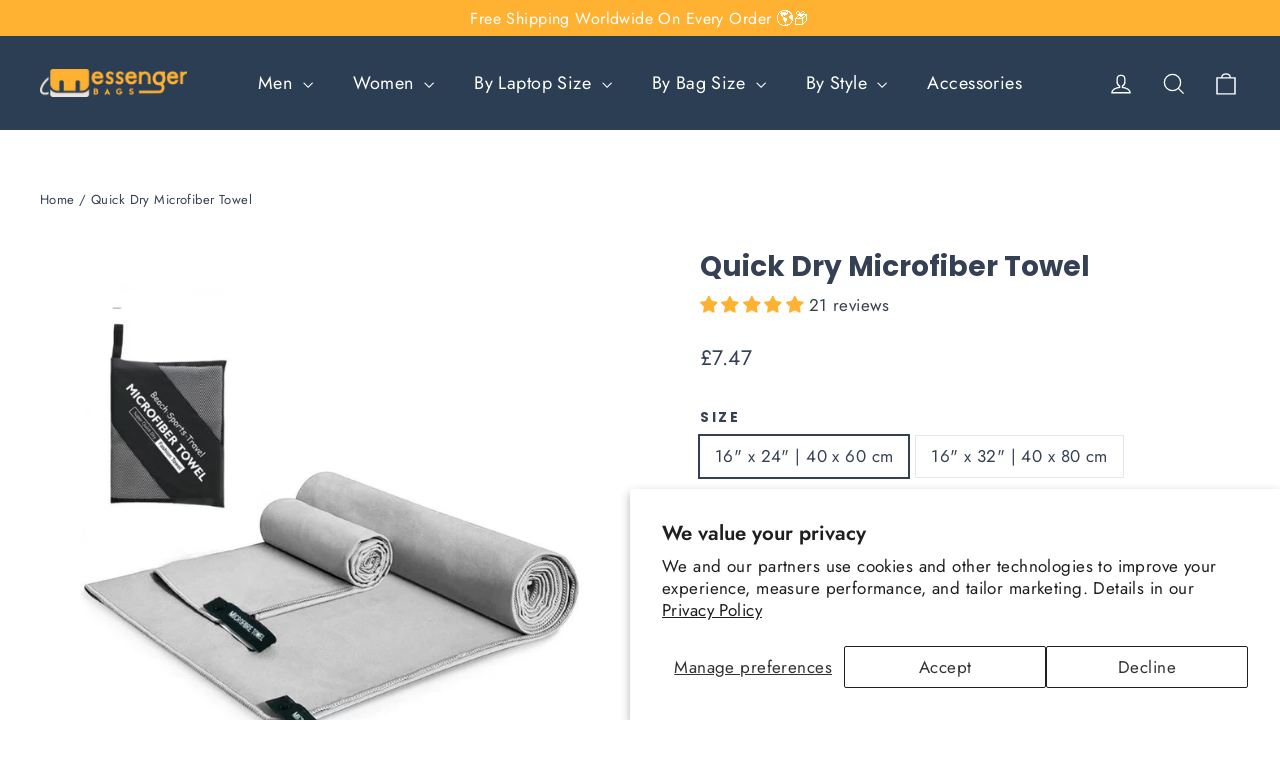

--- FILE ---
content_type: text/html; charset=utf-8
request_url: https://messenger-bags.com/en-gb/products/quick-dry-microfiber-towel
body_size: 65279
content:
<!doctype html>
<html class="no-js" lang="en" dir="ltr">
<head>
<script>
  // Google Consent Mode V2 integration script from Consentmo GDPR
  window.isenseRules = {};
  window.isenseRules.gcm = {
      gcmVersion: 2,
      integrationVersion: 2,
      initialState: 7,
      adsDataRedaction: true,
      urlPassthrough: true,
      storage: { ad_personalization: "granted", ad_storage: "granted", ad_user_data: "granted", analytics_storage: "granted", functionality_storage: "granted", personalization_storage: "granted", security_storage: "granted", wait_for_update: 500 }
  };
  window.isenseRules.initializeGcm = function (rules) {
    let initialState = rules.initialState;
    let analyticsBlocked = initialState === 0 || initialState === 3 || initialState === 6 || initialState === 7;
    let marketingBlocked = initialState === 0 || initialState === 2 || initialState === 5 || initialState === 7;
    let functionalityBlocked = initialState === 4 || initialState === 5 || initialState === 6 || initialState === 7;

    let gdprCache = localStorage.getItem('gdprCache') ? JSON.parse(localStorage.getItem('gdprCache')) : null;
    if (gdprCache && typeof gdprCache.updatedPreferences !== "undefined") {
      let updatedPreferences = gdprCache && typeof gdprCache.updatedPreferences !== "undefined" ? gdprCache.updatedPreferences : null;
      analyticsBlocked = parseInt(updatedPreferences.indexOf('analytics')) > -1;
      marketingBlocked = parseInt(updatedPreferences.indexOf('marketing')) > -1;
      functionalityBlocked = parseInt(updatedPreferences.indexOf('functionality')) > -1;
    }
    
    isenseRules.gcm = {
      ...rules,
      storage: {
        ad_personalization: marketingBlocked ? "denied" : "granted",
        ad_storage: marketingBlocked ? "denied" : "granted",
        ad_user_data: marketingBlocked ? "denied" : "granted",
        analytics_storage: analyticsBlocked ? "denied" : "granted",
        functionality_storage: functionalityBlocked ? "denied" : "granted",
        personalization_storage: functionalityBlocked ? "denied" : "granted",
        security_storage: "granted",
        wait_for_update: 500
      },
    };
  }

  // Google Consent Mode - initialization start
  window.isenseRules.initializeGcm({
    ...window.isenseRules.gcm,
    adsDataRedaction: true,
    urlPassthrough: true,
    initialState: 7
  });

  /*
  * initialState acceptable values:
  * 0 - Set both ad_storage and analytics_storage to denied
  * 1 - Set all categories to granted
  * 2 - Set only ad_storage to denied
  * 3 - Set only analytics_storage to denied
  * 4 - Set only functionality_storage to denied
  * 5 - Set both ad_storage and functionality_storage to denied
  * 6 - Set both analytics_storage and functionality_storage to denied
  * 7 - Set all categories to denied
  */

  window.dataLayer = window.dataLayer || [];
  function gtag() { window.dataLayer.push(arguments); }
  gtag("consent", "default", isenseRules.gcm.storage);
  isenseRules.gcm.adsDataRedaction && gtag("set", "ads_data_redaction", isenseRules.gcm.adsDataRedaction);
  isenseRules.gcm.urlPassthrough && gtag("set", "url_passthrough", isenseRules.gcm.urlPassthrough);
</script>
  
<!-- Google Tag Manager -->
<script>(function(w,d,s,l,i){w[l]=w[l]||[];w[l].push({'gtm.start':
new Date().getTime(),event:'gtm.js'});var f=d.getElementsByTagName(s)[0],
j=d.createElement(s),dl=l!='dataLayer'?'&l='+l:'';j.async=true;j.src=
'https://www.googletagmanager.com/gtm.js?id='+i+dl;f.parentNode.insertBefore(j,f);
})(window,document,'script','dataLayer','GTM-KWNWHKN');</script>
<!-- End Google Tag Manager -->
  
  <meta charset="utf-8">
  <meta http-equiv="X-UA-Compatible" content="IE=edge,chrome=1">
  <meta name="viewport" content="width=device-width,initial-scale=1">
  <meta name="theme-color" content="#ffb231">
  <link rel="canonical" href="https://messenger-bags.com/en-gb/products/quick-dry-microfiber-towel">
  <link rel="preconnect" href="https://cdn.shopify.com" crossorigin>
  <link rel="preconnect" href="https://fonts.shopifycdn.com" crossorigin>
  <link rel="dns-prefetch" href="https://productreviews.shopifycdn.com">
  <link rel="dns-prefetch" href="https://ajax.googleapis.com">
  <link rel="dns-prefetch" href="https://maps.googleapis.com">
  <link rel="dns-prefetch" href="https://maps.gstatic.com"><link rel="shortcut icon" href="//messenger-bags.com/cdn/shop/files/messenger-bags-favicon_32x32.png?v=1680947790" type="image/png" /><title>Quick Dry Microfiber Towel
&#124; Messenger Bag
</title>
<meta name="description" content="Discover our microfibers to clean all the surfaces of your messenger bag and your high-tech devices. An incredibly practical accessory that will help you maintain your bags over time!"><meta property="og:site_name" content="Messenger Bag">
  <meta property="og:url" content="https://messenger-bags.com/en-gb/products/quick-dry-microfiber-towel">
  <meta property="og:title" content="Quick Dry Microfiber Towel">
  <meta property="og:type" content="product">
  <meta property="og:description" content="Discover our microfibers to clean all the surfaces of your messenger bag and your high-tech devices. An incredibly practical accessory that will help you maintain your bags over time!"><meta property="og:image" content="http://messenger-bags.com/cdn/shop/products/Quick-Dry-Microfiber-Towel-grey.jpg?v=1676981648">
    <meta property="og:image:secure_url" content="https://messenger-bags.com/cdn/shop/products/Quick-Dry-Microfiber-Towel-grey.jpg?v=1676981648">
    <meta property="og:image:width" content="800">
    <meta property="og:image:height" content="800"><meta name="twitter:site" content="@">
  <meta name="twitter:card" content="summary_large_image">
  <meta name="twitter:title" content="Quick Dry Microfiber Towel">
  <meta name="twitter:description" content="Discover our microfibers to clean all the surfaces of your messenger bag and your high-tech devices. An incredibly practical accessory that will help you maintain your bags over time!">
<style data-shopify>@font-face {
  font-family: Poppins;
  font-weight: 700;
  font-style: normal;
  font-display: swap;
  src: url("//messenger-bags.com/cdn/fonts/poppins/poppins_n7.56758dcf284489feb014a026f3727f2f20a54626.woff2") format("woff2"),
       url("//messenger-bags.com/cdn/fonts/poppins/poppins_n7.f34f55d9b3d3205d2cd6f64955ff4b36f0cfd8da.woff") format("woff");
}

  @font-face {
  font-family: Jost;
  font-weight: 400;
  font-style: normal;
  font-display: swap;
  src: url("//messenger-bags.com/cdn/fonts/jost/jost_n4.d47a1b6347ce4a4c9f437608011273009d91f2b7.woff2") format("woff2"),
       url("//messenger-bags.com/cdn/fonts/jost/jost_n4.791c46290e672b3f85c3d1c651ef2efa3819eadd.woff") format("woff");
}


  @font-face {
  font-family: Jost;
  font-weight: 600;
  font-style: normal;
  font-display: swap;
  src: url("//messenger-bags.com/cdn/fonts/jost/jost_n6.ec1178db7a7515114a2d84e3dd680832b7af8b99.woff2") format("woff2"),
       url("//messenger-bags.com/cdn/fonts/jost/jost_n6.b1178bb6bdd3979fef38e103a3816f6980aeaff9.woff") format("woff");
}

  @font-face {
  font-family: Jost;
  font-weight: 400;
  font-style: italic;
  font-display: swap;
  src: url("//messenger-bags.com/cdn/fonts/jost/jost_i4.b690098389649750ada222b9763d55796c5283a5.woff2") format("woff2"),
       url("//messenger-bags.com/cdn/fonts/jost/jost_i4.fd766415a47e50b9e391ae7ec04e2ae25e7e28b0.woff") format("woff");
}

  @font-face {
  font-family: Jost;
  font-weight: 600;
  font-style: italic;
  font-display: swap;
  src: url("//messenger-bags.com/cdn/fonts/jost/jost_i6.9af7e5f39e3a108c08f24047a4276332d9d7b85e.woff2") format("woff2"),
       url("//messenger-bags.com/cdn/fonts/jost/jost_i6.2bf310262638f998ed206777ce0b9a3b98b6fe92.woff") format("woff");
}

</style><link href="//messenger-bags.com/cdn/shop/t/3/assets/theme.css?v=16242571957064025321696264852" rel="stylesheet" type="text/css" media="all" />
<style data-shopify>:root {
    --typeHeaderPrimary: Poppins;
    --typeHeaderFallback: sans-serif;
    --typeHeaderSize: 28px;
    --typeHeaderWeight: 700;
    --typeHeaderLineHeight: 1.2;
    --typeHeaderSpacing: 0.0em;

    --typeBasePrimary:Jost;
    --typeBaseFallback:sans-serif;
    --typeBaseSize: 17px;
    --typeBaseWeight: 400;
    --typeBaseLineHeight: 1.6;
    --typeBaseSpacing: 0.025em;

    --iconWeight: 3px;
    --iconLinecaps: miter;
  }

  
.collection-hero__content:before,
  .hero__image-wrapper:before,
  .hero__media:before {
    background-image: linear-gradient(to bottom, rgba(0, 0, 0, 0.0) 0%, rgba(0, 0, 0, 0.0) 40%, rgba(0, 0, 0, 0.62) 100%);
  }

  .skrim__item-content .skrim__overlay:after {
    background-image: linear-gradient(to bottom, rgba(0, 0, 0, 0.0) 30%, rgba(0, 0, 0, 0.62) 100%);
  }

  .placeholder-content {
    background-image: linear-gradient(100deg, #ffffff 40%, #f7f7f7 63%, #ffffff 79%);
  }</style><script>
    document.documentElement.className = document.documentElement.className.replace('no-js', 'js');

    window.theme = window.theme || {};
    theme.routes = {
      home: "/en-gb",
      cart: "/en-gb/cart.js",
      cartPage: "/en-gb/cart",
      cartAdd: "/en-gb/cart/add.js",
      cartChange: "/en-gb/cart/change.js",
      search: "/en-gb/search"
    };
    theme.strings = {
      soldOut: "Sold Out",
      unavailable: "Unavailable",
      inStockLabel: "In stock, ready to ship",
      oneStockLabel: "Low stock - [count] item left",
      otherStockLabel: "Low stock - [count] items left",
      willNotShipUntil: "Ready to ship [date]",
      willBeInStockAfter: "Back in stock [date]",
      waitingForStock: "Inventory on the way",
      cartSavings: "You're saving [savings]",
      cartEmpty: "Your cart is currently empty.",
      cartTermsConfirmation: "You must agree with the terms and conditions of sales to check out",
      searchCollections: "Collections:",
      searchPages: "Pages:",
      searchArticles: "Articles:"
    };
    theme.settings = {
      cartType: "drawer",
      isCustomerTemplate: false,
      moneyFormat: "£{{amount}}",
      predictiveSearch: true,
      predictiveSearchType: "product,article,page,collection",
      quickView: false,
      themeName: 'Motion',
      themeVersion: "10.1.0"
    };
  </script>

  <script>window.performance && window.performance.mark && window.performance.mark('shopify.content_for_header.start');</script><meta name="google-site-verification" content="BKB9MXVkLLoSzzgABwyLjTK8fplUp-C8u-3XslwOel4">
<meta name="facebook-domain-verification" content="7zbdxjftn6xolf1bltwxemwuairi7q">
<meta id="shopify-digital-wallet" name="shopify-digital-wallet" content="/67648586030/digital_wallets/dialog">
<meta name="shopify-checkout-api-token" content="c7ff552d03e698ebe249a40b0a50e3de">
<meta id="in-context-paypal-metadata" data-shop-id="67648586030" data-venmo-supported="true" data-environment="production" data-locale="en_US" data-paypal-v4="true" data-currency="GBP">
<link rel="alternate" hreflang="x-default" href="https://messenger-bags.com/products/quick-dry-microfiber-towel">
<link rel="alternate" hreflang="en" href="https://messenger-bags.com/products/quick-dry-microfiber-towel">
<link rel="alternate" hreflang="en-AU" href="https://messenger-bags.com/en-au/products/quick-dry-microfiber-towel">
<link rel="alternate" hreflang="en-CA" href="https://messenger-bags.com/en-ca/products/quick-dry-microfiber-towel">
<link rel="alternate" hreflang="en-IN" href="https://messenger-bags.com/en-in/products/quick-dry-microfiber-towel">
<link rel="alternate" hreflang="en-GB" href="https://messenger-bags.com/en-gb/products/quick-dry-microfiber-towel">
<link rel="alternate" type="application/json+oembed" href="https://messenger-bags.com/en-gb/products/quick-dry-microfiber-towel.oembed">
<script async="async" src="/checkouts/internal/preloads.js?locale=en-GB"></script>
<link rel="preconnect" href="https://shop.app" crossorigin="anonymous">
<script async="async" src="https://shop.app/checkouts/internal/preloads.js?locale=en-GB&shop_id=67648586030" crossorigin="anonymous"></script>
<script id="apple-pay-shop-capabilities" type="application/json">{"shopId":67648586030,"countryCode":"US","currencyCode":"GBP","merchantCapabilities":["supports3DS"],"merchantId":"gid:\/\/shopify\/Shop\/67648586030","merchantName":"Messenger Bag","requiredBillingContactFields":["postalAddress","email","phone"],"requiredShippingContactFields":["postalAddress","email","phone"],"shippingType":"shipping","supportedNetworks":["visa","masterCard","amex","discover","elo","jcb"],"total":{"type":"pending","label":"Messenger Bag","amount":"1.00"},"shopifyPaymentsEnabled":true,"supportsSubscriptions":true}</script>
<script id="shopify-features" type="application/json">{"accessToken":"c7ff552d03e698ebe249a40b0a50e3de","betas":["rich-media-storefront-analytics"],"domain":"messenger-bags.com","predictiveSearch":true,"shopId":67648586030,"locale":"en"}</script>
<script>var Shopify = Shopify || {};
Shopify.shop = "messenger-bags-4743.myshopify.com";
Shopify.locale = "en";
Shopify.currency = {"active":"GBP","rate":"0.75502196"};
Shopify.country = "GB";
Shopify.theme = {"name":"Messenger-Bags.com","id":137950429486,"schema_name":"Motion","schema_version":"10.1.0","theme_store_id":null,"role":"main"};
Shopify.theme.handle = "null";
Shopify.theme.style = {"id":null,"handle":null};
Shopify.cdnHost = "messenger-bags.com/cdn";
Shopify.routes = Shopify.routes || {};
Shopify.routes.root = "/en-gb/";</script>
<script type="module">!function(o){(o.Shopify=o.Shopify||{}).modules=!0}(window);</script>
<script>!function(o){function n(){var o=[];function n(){o.push(Array.prototype.slice.apply(arguments))}return n.q=o,n}var t=o.Shopify=o.Shopify||{};t.loadFeatures=n(),t.autoloadFeatures=n()}(window);</script>
<script>
  window.ShopifyPay = window.ShopifyPay || {};
  window.ShopifyPay.apiHost = "shop.app\/pay";
  window.ShopifyPay.redirectState = null;
</script>
<script id="shop-js-analytics" type="application/json">{"pageType":"product"}</script>
<script defer="defer" async type="module" src="//messenger-bags.com/cdn/shopifycloud/shop-js/modules/v2/client.init-shop-cart-sync_BdyHc3Nr.en.esm.js"></script>
<script defer="defer" async type="module" src="//messenger-bags.com/cdn/shopifycloud/shop-js/modules/v2/chunk.common_Daul8nwZ.esm.js"></script>
<script type="module">
  await import("//messenger-bags.com/cdn/shopifycloud/shop-js/modules/v2/client.init-shop-cart-sync_BdyHc3Nr.en.esm.js");
await import("//messenger-bags.com/cdn/shopifycloud/shop-js/modules/v2/chunk.common_Daul8nwZ.esm.js");

  window.Shopify.SignInWithShop?.initShopCartSync?.({"fedCMEnabled":true,"windoidEnabled":true});

</script>
<script>
  window.Shopify = window.Shopify || {};
  if (!window.Shopify.featureAssets) window.Shopify.featureAssets = {};
  window.Shopify.featureAssets['shop-js'] = {"shop-cart-sync":["modules/v2/client.shop-cart-sync_QYOiDySF.en.esm.js","modules/v2/chunk.common_Daul8nwZ.esm.js"],"init-fed-cm":["modules/v2/client.init-fed-cm_DchLp9rc.en.esm.js","modules/v2/chunk.common_Daul8nwZ.esm.js"],"shop-button":["modules/v2/client.shop-button_OV7bAJc5.en.esm.js","modules/v2/chunk.common_Daul8nwZ.esm.js"],"init-windoid":["modules/v2/client.init-windoid_DwxFKQ8e.en.esm.js","modules/v2/chunk.common_Daul8nwZ.esm.js"],"shop-cash-offers":["modules/v2/client.shop-cash-offers_DWtL6Bq3.en.esm.js","modules/v2/chunk.common_Daul8nwZ.esm.js","modules/v2/chunk.modal_CQq8HTM6.esm.js"],"shop-toast-manager":["modules/v2/client.shop-toast-manager_CX9r1SjA.en.esm.js","modules/v2/chunk.common_Daul8nwZ.esm.js"],"init-shop-email-lookup-coordinator":["modules/v2/client.init-shop-email-lookup-coordinator_UhKnw74l.en.esm.js","modules/v2/chunk.common_Daul8nwZ.esm.js"],"pay-button":["modules/v2/client.pay-button_DzxNnLDY.en.esm.js","modules/v2/chunk.common_Daul8nwZ.esm.js"],"avatar":["modules/v2/client.avatar_BTnouDA3.en.esm.js"],"init-shop-cart-sync":["modules/v2/client.init-shop-cart-sync_BdyHc3Nr.en.esm.js","modules/v2/chunk.common_Daul8nwZ.esm.js"],"shop-login-button":["modules/v2/client.shop-login-button_D8B466_1.en.esm.js","modules/v2/chunk.common_Daul8nwZ.esm.js","modules/v2/chunk.modal_CQq8HTM6.esm.js"],"init-customer-accounts-sign-up":["modules/v2/client.init-customer-accounts-sign-up_C8fpPm4i.en.esm.js","modules/v2/client.shop-login-button_D8B466_1.en.esm.js","modules/v2/chunk.common_Daul8nwZ.esm.js","modules/v2/chunk.modal_CQq8HTM6.esm.js"],"init-shop-for-new-customer-accounts":["modules/v2/client.init-shop-for-new-customer-accounts_CVTO0Ztu.en.esm.js","modules/v2/client.shop-login-button_D8B466_1.en.esm.js","modules/v2/chunk.common_Daul8nwZ.esm.js","modules/v2/chunk.modal_CQq8HTM6.esm.js"],"init-customer-accounts":["modules/v2/client.init-customer-accounts_dRgKMfrE.en.esm.js","modules/v2/client.shop-login-button_D8B466_1.en.esm.js","modules/v2/chunk.common_Daul8nwZ.esm.js","modules/v2/chunk.modal_CQq8HTM6.esm.js"],"shop-follow-button":["modules/v2/client.shop-follow-button_CkZpjEct.en.esm.js","modules/v2/chunk.common_Daul8nwZ.esm.js","modules/v2/chunk.modal_CQq8HTM6.esm.js"],"lead-capture":["modules/v2/client.lead-capture_BntHBhfp.en.esm.js","modules/v2/chunk.common_Daul8nwZ.esm.js","modules/v2/chunk.modal_CQq8HTM6.esm.js"],"checkout-modal":["modules/v2/client.checkout-modal_CfxcYbTm.en.esm.js","modules/v2/chunk.common_Daul8nwZ.esm.js","modules/v2/chunk.modal_CQq8HTM6.esm.js"],"shop-login":["modules/v2/client.shop-login_Da4GZ2H6.en.esm.js","modules/v2/chunk.common_Daul8nwZ.esm.js","modules/v2/chunk.modal_CQq8HTM6.esm.js"],"payment-terms":["modules/v2/client.payment-terms_MV4M3zvL.en.esm.js","modules/v2/chunk.common_Daul8nwZ.esm.js","modules/v2/chunk.modal_CQq8HTM6.esm.js"]};
</script>
<script id="__st">var __st={"a":67648586030,"offset":3600,"reqid":"84652d98-2188-46f7-ae6d-cf8e1b6120e8-1768985517","pageurl":"messenger-bags.com\/en-gb\/products\/quick-dry-microfiber-towel","u":"7db56a6bdac1","p":"product","rtyp":"product","rid":8136987312430};</script>
<script>window.ShopifyPaypalV4VisibilityTracking = true;</script>
<script id="captcha-bootstrap">!function(){'use strict';const t='contact',e='account',n='new_comment',o=[[t,t],['blogs',n],['comments',n],[t,'customer']],c=[[e,'customer_login'],[e,'guest_login'],[e,'recover_customer_password'],[e,'create_customer']],r=t=>t.map((([t,e])=>`form[action*='/${t}']:not([data-nocaptcha='true']) input[name='form_type'][value='${e}']`)).join(','),a=t=>()=>t?[...document.querySelectorAll(t)].map((t=>t.form)):[];function s(){const t=[...o],e=r(t);return a(e)}const i='password',u='form_key',d=['recaptcha-v3-token','g-recaptcha-response','h-captcha-response',i],f=()=>{try{return window.sessionStorage}catch{return}},m='__shopify_v',_=t=>t.elements[u];function p(t,e,n=!1){try{const o=window.sessionStorage,c=JSON.parse(o.getItem(e)),{data:r}=function(t){const{data:e,action:n}=t;return t[m]||n?{data:e,action:n}:{data:t,action:n}}(c);for(const[e,n]of Object.entries(r))t.elements[e]&&(t.elements[e].value=n);n&&o.removeItem(e)}catch(o){console.error('form repopulation failed',{error:o})}}const l='form_type',E='cptcha';function T(t){t.dataset[E]=!0}const w=window,h=w.document,L='Shopify',v='ce_forms',y='captcha';let A=!1;((t,e)=>{const n=(g='f06e6c50-85a8-45c8-87d0-21a2b65856fe',I='https://cdn.shopify.com/shopifycloud/storefront-forms-hcaptcha/ce_storefront_forms_captcha_hcaptcha.v1.5.2.iife.js',D={infoText:'Protected by hCaptcha',privacyText:'Privacy',termsText:'Terms'},(t,e,n)=>{const o=w[L][v],c=o.bindForm;if(c)return c(t,g,e,D).then(n);var r;o.q.push([[t,g,e,D],n]),r=I,A||(h.body.append(Object.assign(h.createElement('script'),{id:'captcha-provider',async:!0,src:r})),A=!0)});var g,I,D;w[L]=w[L]||{},w[L][v]=w[L][v]||{},w[L][v].q=[],w[L][y]=w[L][y]||{},w[L][y].protect=function(t,e){n(t,void 0,e),T(t)},Object.freeze(w[L][y]),function(t,e,n,w,h,L){const[v,y,A,g]=function(t,e,n){const i=e?o:[],u=t?c:[],d=[...i,...u],f=r(d),m=r(i),_=r(d.filter((([t,e])=>n.includes(e))));return[a(f),a(m),a(_),s()]}(w,h,L),I=t=>{const e=t.target;return e instanceof HTMLFormElement?e:e&&e.form},D=t=>v().includes(t);t.addEventListener('submit',(t=>{const e=I(t);if(!e)return;const n=D(e)&&!e.dataset.hcaptchaBound&&!e.dataset.recaptchaBound,o=_(e),c=g().includes(e)&&(!o||!o.value);(n||c)&&t.preventDefault(),c&&!n&&(function(t){try{if(!f())return;!function(t){const e=f();if(!e)return;const n=_(t);if(!n)return;const o=n.value;o&&e.removeItem(o)}(t);const e=Array.from(Array(32),(()=>Math.random().toString(36)[2])).join('');!function(t,e){_(t)||t.append(Object.assign(document.createElement('input'),{type:'hidden',name:u})),t.elements[u].value=e}(t,e),function(t,e){const n=f();if(!n)return;const o=[...t.querySelectorAll(`input[type='${i}']`)].map((({name:t})=>t)),c=[...d,...o],r={};for(const[a,s]of new FormData(t).entries())c.includes(a)||(r[a]=s);n.setItem(e,JSON.stringify({[m]:1,action:t.action,data:r}))}(t,e)}catch(e){console.error('failed to persist form',e)}}(e),e.submit())}));const S=(t,e)=>{t&&!t.dataset[E]&&(n(t,e.some((e=>e===t))),T(t))};for(const o of['focusin','change'])t.addEventListener(o,(t=>{const e=I(t);D(e)&&S(e,y())}));const B=e.get('form_key'),M=e.get(l),P=B&&M;t.addEventListener('DOMContentLoaded',(()=>{const t=y();if(P)for(const e of t)e.elements[l].value===M&&p(e,B);[...new Set([...A(),...v().filter((t=>'true'===t.dataset.shopifyCaptcha))])].forEach((e=>S(e,t)))}))}(h,new URLSearchParams(w.location.search),n,t,e,['guest_login'])})(!0,!0)}();</script>
<script integrity="sha256-4kQ18oKyAcykRKYeNunJcIwy7WH5gtpwJnB7kiuLZ1E=" data-source-attribution="shopify.loadfeatures" defer="defer" src="//messenger-bags.com/cdn/shopifycloud/storefront/assets/storefront/load_feature-a0a9edcb.js" crossorigin="anonymous"></script>
<script crossorigin="anonymous" defer="defer" src="//messenger-bags.com/cdn/shopifycloud/storefront/assets/shopify_pay/storefront-65b4c6d7.js?v=20250812"></script>
<script data-source-attribution="shopify.dynamic_checkout.dynamic.init">var Shopify=Shopify||{};Shopify.PaymentButton=Shopify.PaymentButton||{isStorefrontPortableWallets:!0,init:function(){window.Shopify.PaymentButton.init=function(){};var t=document.createElement("script");t.src="https://messenger-bags.com/cdn/shopifycloud/portable-wallets/latest/portable-wallets.en.js",t.type="module",document.head.appendChild(t)}};
</script>
<script data-source-attribution="shopify.dynamic_checkout.buyer_consent">
  function portableWalletsHideBuyerConsent(e){var t=document.getElementById("shopify-buyer-consent"),n=document.getElementById("shopify-subscription-policy-button");t&&n&&(t.classList.add("hidden"),t.setAttribute("aria-hidden","true"),n.removeEventListener("click",e))}function portableWalletsShowBuyerConsent(e){var t=document.getElementById("shopify-buyer-consent"),n=document.getElementById("shopify-subscription-policy-button");t&&n&&(t.classList.remove("hidden"),t.removeAttribute("aria-hidden"),n.addEventListener("click",e))}window.Shopify?.PaymentButton&&(window.Shopify.PaymentButton.hideBuyerConsent=portableWalletsHideBuyerConsent,window.Shopify.PaymentButton.showBuyerConsent=portableWalletsShowBuyerConsent);
</script>
<script data-source-attribution="shopify.dynamic_checkout.cart.bootstrap">document.addEventListener("DOMContentLoaded",(function(){function t(){return document.querySelector("shopify-accelerated-checkout-cart, shopify-accelerated-checkout")}if(t())Shopify.PaymentButton.init();else{new MutationObserver((function(e,n){t()&&(Shopify.PaymentButton.init(),n.disconnect())})).observe(document.body,{childList:!0,subtree:!0})}}));
</script>
<script id='scb4127' type='text/javascript' async='' src='https://messenger-bags.com/cdn/shopifycloud/privacy-banner/storefront-banner.js'></script><link id="shopify-accelerated-checkout-styles" rel="stylesheet" media="screen" href="https://messenger-bags.com/cdn/shopifycloud/portable-wallets/latest/accelerated-checkout-backwards-compat.css" crossorigin="anonymous">
<style id="shopify-accelerated-checkout-cart">
        #shopify-buyer-consent {
  margin-top: 1em;
  display: inline-block;
  width: 100%;
}

#shopify-buyer-consent.hidden {
  display: none;
}

#shopify-subscription-policy-button {
  background: none;
  border: none;
  padding: 0;
  text-decoration: underline;
  font-size: inherit;
  cursor: pointer;
}

#shopify-subscription-policy-button::before {
  box-shadow: none;
}

      </style>

<script>window.performance && window.performance.mark && window.performance.mark('shopify.content_for_header.end');</script>

  <script src="//messenger-bags.com/cdn/shop/t/3/assets/vendor-scripts-v14.js" defer="defer"></script><link rel="stylesheet" href="//messenger-bags.com/cdn/shop/t/3/assets/country-flags.css"><script src="//messenger-bags.com/cdn/shop/t/3/assets/theme.js?v=13240303476633024041681609099" defer="defer"></script>
  
<!-- Start of Judge.me Core -->
<link rel="dns-prefetch" href="https://cdn.judge.me/">
<script data-cfasync='false' class='jdgm-settings-script'>window.jdgmSettings={"pagination":5,"disable_web_reviews":true,"badge_no_review_text":"No reviews","badge_n_reviews_text":"{{ n }} review/reviews","badge_star_color":"#ffb231","hide_badge_preview_if_no_reviews":true,"badge_hide_text":false,"enforce_center_preview_badge":false,"widget_title":"Customer Reviews","widget_open_form_text":"Write a review","widget_close_form_text":"Cancel review","widget_refresh_page_text":"Refresh page","widget_summary_text":"Based on {{ number_of_reviews }} review/reviews","widget_no_review_text":"Be the first to write a review","widget_name_field_text":"Display name","widget_verified_name_field_text":"Verified Name (public)","widget_name_placeholder_text":"Display name","widget_required_field_error_text":"This field is required.","widget_email_field_text":"Email address","widget_verified_email_field_text":"Verified Email (private, can not be edited)","widget_email_placeholder_text":"Your email address","widget_email_field_error_text":"Please enter a valid email address.","widget_rating_field_text":"Rating","widget_review_title_field_text":"Review Title","widget_review_title_placeholder_text":"Give your review a title","widget_review_body_field_text":"Review content","widget_review_body_placeholder_text":"Start writing here...","widget_pictures_field_text":"Picture/Video (optional)","widget_submit_review_text":"Submit Review","widget_submit_verified_review_text":"Submit Verified Review","widget_submit_success_msg_with_auto_publish":"Thank you! Please refresh the page in a few moments to see your review. You can remove or edit your review by logging into \u003ca href='https://judge.me/login' target='_blank' rel='nofollow noopener'\u003eJudge.me\u003c/a\u003e","widget_submit_success_msg_no_auto_publish":"Thank you! Your review will be published as soon as it is approved by the shop admin. You can remove or edit your review by logging into \u003ca href='https://judge.me/login' target='_blank' rel='nofollow noopener'\u003eJudge.me\u003c/a\u003e","widget_show_default_reviews_out_of_total_text":"Showing {{ n_reviews_shown }} out of {{ n_reviews }} reviews.","widget_show_all_link_text":"Show all","widget_show_less_link_text":"Show less","widget_author_said_text":"{{ reviewer_name }} said:","widget_days_text":"{{ n }} days ago","widget_weeks_text":"{{ n }} week/weeks ago","widget_months_text":"{{ n }} month/months ago","widget_years_text":"{{ n }} year/years ago","widget_yesterday_text":"Yesterday","widget_today_text":"Today","widget_replied_text":"\u003e\u003e {{ shop_name }} replied:","widget_read_more_text":"Read more","widget_reviewer_name_as_initial":"","widget_rating_filter_color":"#fbcd0a","widget_rating_filter_see_all_text":"See all reviews","widget_sorting_most_recent_text":"Most Recent","widget_sorting_highest_rating_text":"Highest Rating","widget_sorting_lowest_rating_text":"Lowest Rating","widget_sorting_with_pictures_text":"Only Pictures","widget_sorting_most_helpful_text":"Most Helpful","widget_open_question_form_text":"Ask a question","widget_reviews_subtab_text":"Reviews","widget_questions_subtab_text":"Questions","widget_question_label_text":"Question","widget_answer_label_text":"Answer","widget_question_placeholder_text":"Write your question here","widget_submit_question_text":"Submit Question","widget_question_submit_success_text":"Thank you for your question! We will notify you once it gets answered.","widget_star_color":"#ffb231","verified_badge_text":"Verified","verified_badge_bg_color":"","verified_badge_text_color":"","verified_badge_placement":"left-of-reviewer-name","widget_review_max_height":"","widget_hide_border":false,"widget_social_share":false,"widget_thumb":false,"widget_review_location_show":false,"widget_location_format":"","all_reviews_include_out_of_store_products":true,"all_reviews_out_of_store_text":"(out of store)","all_reviews_pagination":100,"all_reviews_product_name_prefix_text":"about","enable_review_pictures":true,"enable_question_anwser":false,"widget_theme":"default","review_date_format":"mm/dd/yyyy","default_sort_method":"most-recent","widget_product_reviews_subtab_text":"Product Reviews","widget_shop_reviews_subtab_text":"Shop Reviews","widget_other_products_reviews_text":"Reviews for other products","widget_store_reviews_subtab_text":"Store reviews","widget_no_store_reviews_text":"This store hasn't received any reviews yet","widget_web_restriction_product_reviews_text":"This product hasn't received any reviews yet","widget_no_items_text":"No items found","widget_show_more_text":"Show more","widget_write_a_store_review_text":"Write a Store Review","widget_other_languages_heading":"Reviews in Other Languages","widget_translate_review_text":"Translate review to {{ language }}","widget_translating_review_text":"Translating...","widget_show_original_translation_text":"Show original ({{ language }})","widget_translate_review_failed_text":"Review couldn't be translated.","widget_translate_review_retry_text":"Retry","widget_translate_review_try_again_later_text":"Try again later","show_product_url_for_grouped_product":false,"widget_sorting_pictures_first_text":"Pictures First","show_pictures_on_all_rev_page_mobile":false,"show_pictures_on_all_rev_page_desktop":false,"floating_tab_hide_mobile_install_preference":false,"floating_tab_button_name":"★ Reviews","floating_tab_title":"Let customers speak for us","floating_tab_button_color":"","floating_tab_button_background_color":"","floating_tab_url":"","floating_tab_url_enabled":false,"floating_tab_tab_style":"text","all_reviews_text_badge_text":"Customers rate us {{ shop.metafields.judgeme.all_reviews_rating | round: 1 }}/5 based on {{ shop.metafields.judgeme.all_reviews_count }} reviews.","all_reviews_text_badge_text_branded_style":"{{ shop.metafields.judgeme.all_reviews_rating | round: 1 }} out of 5 stars based on {{ shop.metafields.judgeme.all_reviews_count }} reviews","is_all_reviews_text_badge_a_link":false,"show_stars_for_all_reviews_text_badge":false,"all_reviews_text_badge_url":"","all_reviews_text_style":"text","all_reviews_text_color_style":"judgeme_brand_color","all_reviews_text_color":"#108474","all_reviews_text_show_jm_brand":true,"featured_carousel_show_header":true,"featured_carousel_title":"Let customers speak for us","testimonials_carousel_title":"Customers are saying","videos_carousel_title":"Real customer stories","cards_carousel_title":"Customers are saying","featured_carousel_count_text":"from {{ n }} reviews","featured_carousel_add_link_to_all_reviews_page":false,"featured_carousel_url":"","featured_carousel_show_images":true,"featured_carousel_autoslide_interval":5,"featured_carousel_arrows_on_the_sides":false,"featured_carousel_height":250,"featured_carousel_width":80,"featured_carousel_image_size":0,"featured_carousel_image_height":250,"featured_carousel_arrow_color":"#eeeeee","verified_count_badge_style":"vintage","verified_count_badge_orientation":"horizontal","verified_count_badge_color_style":"judgeme_brand_color","verified_count_badge_color":"#108474","is_verified_count_badge_a_link":false,"verified_count_badge_url":"","verified_count_badge_show_jm_brand":true,"widget_rating_preset_default":5,"widget_first_sub_tab":"product-reviews","widget_show_histogram":true,"widget_histogram_use_custom_color":false,"widget_pagination_use_custom_color":false,"widget_star_use_custom_color":true,"widget_verified_badge_use_custom_color":false,"widget_write_review_use_custom_color":false,"picture_reminder_submit_button":"Upload Pictures","enable_review_videos":false,"mute_video_by_default":false,"widget_sorting_videos_first_text":"Videos First","widget_review_pending_text":"Pending","featured_carousel_items_for_large_screen":3,"social_share_options_order":"Facebook,Twitter","remove_microdata_snippet":true,"disable_json_ld":false,"enable_json_ld_products":false,"preview_badge_show_question_text":false,"preview_badge_no_question_text":"No questions","preview_badge_n_question_text":"{{ number_of_questions }} question/questions","qa_badge_show_icon":false,"qa_badge_position":"same-row","remove_judgeme_branding":false,"widget_add_search_bar":false,"widget_search_bar_placeholder":"Search","widget_sorting_verified_only_text":"Verified only","featured_carousel_theme":"default","featured_carousel_show_rating":true,"featured_carousel_show_title":true,"featured_carousel_show_body":true,"featured_carousel_show_date":false,"featured_carousel_show_reviewer":true,"featured_carousel_show_product":false,"featured_carousel_header_background_color":"#108474","featured_carousel_header_text_color":"#ffffff","featured_carousel_name_product_separator":"reviewed","featured_carousel_full_star_background":"#108474","featured_carousel_empty_star_background":"#dadada","featured_carousel_vertical_theme_background":"#f9fafb","featured_carousel_verified_badge_enable":false,"featured_carousel_verified_badge_color":"#108474","featured_carousel_border_style":"round","featured_carousel_review_line_length_limit":3,"featured_carousel_more_reviews_button_text":"Read more reviews","featured_carousel_view_product_button_text":"View product","all_reviews_page_load_reviews_on":"scroll","all_reviews_page_load_more_text":"Load More Reviews","disable_fb_tab_reviews":false,"enable_ajax_cdn_cache":false,"widget_public_name_text":"displayed publicly like","default_reviewer_name":"John Smith","default_reviewer_name_has_non_latin":true,"widget_reviewer_anonymous":"Anonymous","medals_widget_title":"Judge.me Review Medals","medals_widget_background_color":"#f9fafb","medals_widget_position":"footer_all_pages","medals_widget_border_color":"#f9fafb","medals_widget_verified_text_position":"left","medals_widget_use_monochromatic_version":false,"medals_widget_elements_color":"#108474","show_reviewer_avatar":true,"widget_invalid_yt_video_url_error_text":"Not a YouTube video URL","widget_max_length_field_error_text":"Please enter no more than {0} characters.","widget_show_country_flag":false,"widget_show_collected_via_shop_app":true,"widget_verified_by_shop_badge_style":"light","widget_verified_by_shop_text":"Verified by Shop","widget_show_photo_gallery":false,"widget_load_with_code_splitting":true,"widget_ugc_install_preference":false,"widget_ugc_title":"Made by us, Shared by you","widget_ugc_subtitle":"Tag us to see your picture featured in our page","widget_ugc_arrows_color":"#ffffff","widget_ugc_primary_button_text":"Buy Now","widget_ugc_primary_button_background_color":"#108474","widget_ugc_primary_button_text_color":"#ffffff","widget_ugc_primary_button_border_width":"0","widget_ugc_primary_button_border_style":"none","widget_ugc_primary_button_border_color":"#108474","widget_ugc_primary_button_border_radius":"25","widget_ugc_secondary_button_text":"Load More","widget_ugc_secondary_button_background_color":"#ffffff","widget_ugc_secondary_button_text_color":"#108474","widget_ugc_secondary_button_border_width":"2","widget_ugc_secondary_button_border_style":"solid","widget_ugc_secondary_button_border_color":"#108474","widget_ugc_secondary_button_border_radius":"25","widget_ugc_reviews_button_text":"View Reviews","widget_ugc_reviews_button_background_color":"#ffffff","widget_ugc_reviews_button_text_color":"#108474","widget_ugc_reviews_button_border_width":"2","widget_ugc_reviews_button_border_style":"solid","widget_ugc_reviews_button_border_color":"#108474","widget_ugc_reviews_button_border_radius":"25","widget_ugc_reviews_button_link_to":"judgeme-reviews-page","widget_ugc_show_post_date":true,"widget_ugc_max_width":"800","widget_rating_metafield_value_type":true,"widget_primary_color":"#2c3e54","widget_enable_secondary_color":true,"widget_secondary_color":"#eee5de","widget_summary_average_rating_text":"{{ average_rating }} out of 5","widget_media_grid_title":"Customer photos \u0026 videos","widget_media_grid_see_more_text":"See more","widget_round_style":false,"widget_show_product_medals":false,"widget_verified_by_judgeme_text":"Verified by Judge.me","widget_show_store_medals":true,"widget_verified_by_judgeme_text_in_store_medals":"Verified by Judge.me","widget_media_field_exceed_quantity_message":"Sorry, we can only accept {{ max_media }} for one review.","widget_media_field_exceed_limit_message":"{{ file_name }} is too large, please select a {{ media_type }} less than {{ size_limit }}MB.","widget_review_submitted_text":"Review Submitted!","widget_question_submitted_text":"Question Submitted!","widget_close_form_text_question":"Cancel","widget_write_your_answer_here_text":"Write your answer here","widget_enabled_branded_link":true,"widget_show_collected_by_judgeme":false,"widget_reviewer_name_color":"","widget_write_review_text_color":"","widget_write_review_bg_color":"","widget_collected_by_judgeme_text":"collected by Judge.me","widget_pagination_type":"standard","widget_load_more_text":"Load More","widget_load_more_color":"#108474","widget_full_review_text":"Full Review","widget_read_more_reviews_text":"Read More Reviews","widget_read_questions_text":"Read Questions","widget_questions_and_answers_text":"Questions \u0026 Answers","widget_verified_by_text":"Verified by","widget_verified_text":"Verified","widget_number_of_reviews_text":"{{ number_of_reviews }} reviews","widget_back_button_text":"Back","widget_next_button_text":"Next","widget_custom_forms_filter_button":"Filters","custom_forms_style":"vertical","widget_show_review_information":false,"how_reviews_are_collected":"How reviews are collected?","widget_show_review_keywords":false,"widget_gdpr_statement":"How we use your data: We'll only contact you about the review you left, and only if necessary. By submitting your review, you agree to Judge.me's \u003ca href='https://judge.me/terms' target='_blank' rel='nofollow noopener'\u003eterms\u003c/a\u003e, \u003ca href='https://judge.me/privacy' target='_blank' rel='nofollow noopener'\u003eprivacy\u003c/a\u003e and \u003ca href='https://judge.me/content-policy' target='_blank' rel='nofollow noopener'\u003econtent\u003c/a\u003e policies.","widget_multilingual_sorting_enabled":false,"widget_translate_review_content_enabled":false,"widget_translate_review_content_method":"manual","popup_widget_review_selection":"automatically_with_pictures","popup_widget_round_border_style":true,"popup_widget_show_title":true,"popup_widget_show_body":true,"popup_widget_show_reviewer":false,"popup_widget_show_product":true,"popup_widget_show_pictures":true,"popup_widget_use_review_picture":true,"popup_widget_show_on_home_page":true,"popup_widget_show_on_product_page":true,"popup_widget_show_on_collection_page":true,"popup_widget_show_on_cart_page":true,"popup_widget_position":"bottom_left","popup_widget_first_review_delay":5,"popup_widget_duration":5,"popup_widget_interval":5,"popup_widget_review_count":5,"popup_widget_hide_on_mobile":true,"review_snippet_widget_round_border_style":true,"review_snippet_widget_card_color":"#FFFFFF","review_snippet_widget_slider_arrows_background_color":"#FFFFFF","review_snippet_widget_slider_arrows_color":"#000000","review_snippet_widget_star_color":"#108474","show_product_variant":false,"all_reviews_product_variant_label_text":"Variant: ","widget_show_verified_branding":false,"widget_ai_summary_title":"Customers say","widget_ai_summary_disclaimer":"AI-powered review summary based on recent customer reviews","widget_show_ai_summary":false,"widget_show_ai_summary_bg":false,"widget_show_review_title_input":true,"redirect_reviewers_invited_via_email":"review_widget","request_store_review_after_product_review":false,"request_review_other_products_in_order":false,"review_form_color_scheme":"default","review_form_corner_style":"square","review_form_star_color":{},"review_form_text_color":"#333333","review_form_background_color":"#ffffff","review_form_field_background_color":"#fafafa","review_form_button_color":{},"review_form_button_text_color":"#ffffff","review_form_modal_overlay_color":"#000000","review_content_screen_title_text":"How would you rate this product?","review_content_introduction_text":"We would love it if you would share a bit about your experience.","store_review_form_title_text":"How would you rate this store?","store_review_form_introduction_text":"We would love it if you would share a bit about your experience.","show_review_guidance_text":true,"one_star_review_guidance_text":"Poor","five_star_review_guidance_text":"Great","customer_information_screen_title_text":"About you","customer_information_introduction_text":"Please tell us more about you.","custom_questions_screen_title_text":"Your experience in more detail","custom_questions_introduction_text":"Here are a few questions to help us understand more about your experience.","review_submitted_screen_title_text":"Thanks for your review!","review_submitted_screen_thank_you_text":"We are processing it and it will appear on the store soon.","review_submitted_screen_email_verification_text":"Please confirm your email by clicking the link we just sent you. This helps us keep reviews authentic.","review_submitted_request_store_review_text":"Would you like to share your experience of shopping with us?","review_submitted_review_other_products_text":"Would you like to review these products?","store_review_screen_title_text":"Would you like to share your experience of shopping with us?","store_review_introduction_text":"We value your feedback and use it to improve. Please share any thoughts or suggestions you have.","reviewer_media_screen_title_picture_text":"Share a picture","reviewer_media_introduction_picture_text":"Upload a photo to support your review.","reviewer_media_screen_title_video_text":"Share a video","reviewer_media_introduction_video_text":"Upload a video to support your review.","reviewer_media_screen_title_picture_or_video_text":"Share a picture or video","reviewer_media_introduction_picture_or_video_text":"Upload a photo or video to support your review.","reviewer_media_youtube_url_text":"Paste your Youtube URL here","advanced_settings_next_step_button_text":"Next","advanced_settings_close_review_button_text":"Close","modal_write_review_flow":false,"write_review_flow_required_text":"Required","write_review_flow_privacy_message_text":"We respect your privacy.","write_review_flow_anonymous_text":"Post review as anonymous","write_review_flow_visibility_text":"This won't be visible to other customers.","write_review_flow_multiple_selection_help_text":"Select as many as you like","write_review_flow_single_selection_help_text":"Select one option","write_review_flow_required_field_error_text":"This field is required","write_review_flow_invalid_email_error_text":"Please enter a valid email address","write_review_flow_max_length_error_text":"Max. {{ max_length }} characters.","write_review_flow_media_upload_text":"\u003cb\u003eClick to upload\u003c/b\u003e or drag and drop","write_review_flow_gdpr_statement":"We'll only contact you about your review if necessary. By submitting your review, you agree to our \u003ca href='https://judge.me/terms' target='_blank' rel='nofollow noopener'\u003eterms and conditions\u003c/a\u003e and \u003ca href='https://judge.me/privacy' target='_blank' rel='nofollow noopener'\u003eprivacy policy\u003c/a\u003e.","rating_only_reviews_enabled":false,"show_negative_reviews_help_screen":false,"new_review_flow_help_screen_rating_threshold":3,"negative_review_resolution_screen_title_text":"Tell us more","negative_review_resolution_text":"Your experience matters to us. If there were issues with your purchase, we're here to help. Feel free to reach out to us, we'd love the opportunity to make things right.","negative_review_resolution_button_text":"Contact us","negative_review_resolution_proceed_with_review_text":"Leave a review","negative_review_resolution_subject":"Issue with purchase from {{ shop_name }}.{{ order_name }}","preview_badge_collection_page_install_status":false,"widget_review_custom_css":"","preview_badge_custom_css":"","preview_badge_stars_count":"5-stars","featured_carousel_custom_css":"","floating_tab_custom_css":"","all_reviews_widget_custom_css":"","medals_widget_custom_css":"","verified_badge_custom_css":"","all_reviews_text_custom_css":"","transparency_badges_collected_via_store_invite":false,"transparency_badges_from_another_provider":false,"transparency_badges_collected_from_store_visitor":false,"transparency_badges_collected_by_verified_review_provider":false,"transparency_badges_earned_reward":false,"transparency_badges_collected_via_store_invite_text":"Review collected via store invitation","transparency_badges_from_another_provider_text":"Review collected from another provider","transparency_badges_collected_from_store_visitor_text":"Review collected from a store visitor","transparency_badges_written_in_google_text":"Review written in Google","transparency_badges_written_in_etsy_text":"Review written in Etsy","transparency_badges_written_in_shop_app_text":"Review written in Shop App","transparency_badges_earned_reward_text":"Review earned a reward for future purchase","product_review_widget_per_page":10,"widget_store_review_label_text":"Review about the store","checkout_comment_extension_title_on_product_page":"Customer Comments","checkout_comment_extension_num_latest_comment_show":5,"checkout_comment_extension_format":"name_and_timestamp","checkout_comment_customer_name":"last_initial","checkout_comment_comment_notification":true,"preview_badge_collection_page_install_preference":true,"preview_badge_home_page_install_preference":false,"preview_badge_product_page_install_preference":true,"review_widget_install_preference":"","review_carousel_install_preference":false,"floating_reviews_tab_install_preference":"none","verified_reviews_count_badge_install_preference":false,"all_reviews_text_install_preference":false,"review_widget_best_location":true,"judgeme_medals_install_preference":false,"review_widget_revamp_enabled":false,"review_widget_qna_enabled":false,"review_widget_header_theme":"minimal","review_widget_widget_title_enabled":true,"review_widget_header_text_size":"medium","review_widget_header_text_weight":"regular","review_widget_average_rating_style":"compact","review_widget_bar_chart_enabled":true,"review_widget_bar_chart_type":"numbers","review_widget_bar_chart_style":"standard","review_widget_expanded_media_gallery_enabled":false,"review_widget_reviews_section_theme":"standard","review_widget_image_style":"thumbnails","review_widget_review_image_ratio":"square","review_widget_stars_size":"medium","review_widget_verified_badge":"standard_text","review_widget_review_title_text_size":"medium","review_widget_review_text_size":"medium","review_widget_review_text_length":"medium","review_widget_number_of_columns_desktop":3,"review_widget_carousel_transition_speed":5,"review_widget_custom_questions_answers_display":"always","review_widget_button_text_color":"#FFFFFF","review_widget_text_color":"#000000","review_widget_lighter_text_color":"#7B7B7B","review_widget_corner_styling":"soft","review_widget_review_word_singular":"review","review_widget_review_word_plural":"reviews","review_widget_voting_label":"Helpful?","review_widget_shop_reply_label":"Reply from {{ shop_name }}:","review_widget_filters_title":"Filters","qna_widget_question_word_singular":"Question","qna_widget_question_word_plural":"Questions","qna_widget_answer_reply_label":"Answer from {{ answerer_name }}:","qna_content_screen_title_text":"Ask a question about this product","qna_widget_question_required_field_error_text":"Please enter your question.","qna_widget_flow_gdpr_statement":"We'll only contact you about your question if necessary. By submitting your question, you agree to our \u003ca href='https://judge.me/terms' target='_blank' rel='nofollow noopener'\u003eterms and conditions\u003c/a\u003e and \u003ca href='https://judge.me/privacy' target='_blank' rel='nofollow noopener'\u003eprivacy policy\u003c/a\u003e.","qna_widget_question_submitted_text":"Thanks for your question!","qna_widget_close_form_text_question":"Close","qna_widget_question_submit_success_text":"We’ll notify you by email when your question is answered.","all_reviews_widget_v2025_enabled":false,"all_reviews_widget_v2025_header_theme":"default","all_reviews_widget_v2025_widget_title_enabled":true,"all_reviews_widget_v2025_header_text_size":"medium","all_reviews_widget_v2025_header_text_weight":"regular","all_reviews_widget_v2025_average_rating_style":"compact","all_reviews_widget_v2025_bar_chart_enabled":true,"all_reviews_widget_v2025_bar_chart_type":"numbers","all_reviews_widget_v2025_bar_chart_style":"standard","all_reviews_widget_v2025_expanded_media_gallery_enabled":false,"all_reviews_widget_v2025_show_store_medals":true,"all_reviews_widget_v2025_show_photo_gallery":true,"all_reviews_widget_v2025_show_review_keywords":false,"all_reviews_widget_v2025_show_ai_summary":false,"all_reviews_widget_v2025_show_ai_summary_bg":false,"all_reviews_widget_v2025_add_search_bar":false,"all_reviews_widget_v2025_default_sort_method":"most-recent","all_reviews_widget_v2025_reviews_per_page":10,"all_reviews_widget_v2025_reviews_section_theme":"default","all_reviews_widget_v2025_image_style":"thumbnails","all_reviews_widget_v2025_review_image_ratio":"square","all_reviews_widget_v2025_stars_size":"medium","all_reviews_widget_v2025_verified_badge":"bold_badge","all_reviews_widget_v2025_review_title_text_size":"medium","all_reviews_widget_v2025_review_text_size":"medium","all_reviews_widget_v2025_review_text_length":"medium","all_reviews_widget_v2025_number_of_columns_desktop":3,"all_reviews_widget_v2025_carousel_transition_speed":5,"all_reviews_widget_v2025_custom_questions_answers_display":"always","all_reviews_widget_v2025_show_product_variant":false,"all_reviews_widget_v2025_show_reviewer_avatar":true,"all_reviews_widget_v2025_reviewer_name_as_initial":"","all_reviews_widget_v2025_review_location_show":false,"all_reviews_widget_v2025_location_format":"","all_reviews_widget_v2025_show_country_flag":false,"all_reviews_widget_v2025_verified_by_shop_badge_style":"light","all_reviews_widget_v2025_social_share":false,"all_reviews_widget_v2025_social_share_options_order":"Facebook,Twitter,LinkedIn,Pinterest","all_reviews_widget_v2025_pagination_type":"standard","all_reviews_widget_v2025_button_text_color":"#FFFFFF","all_reviews_widget_v2025_text_color":"#000000","all_reviews_widget_v2025_lighter_text_color":"#7B7B7B","all_reviews_widget_v2025_corner_styling":"soft","all_reviews_widget_v2025_title":"Customer reviews","all_reviews_widget_v2025_ai_summary_title":"Customers say about this store","all_reviews_widget_v2025_no_review_text":"Be the first to write a review","platform":"shopify","branding_url":"https://app.judge.me/reviews","branding_text":"Powered by Judge.me","locale":"en","reply_name":"Messenger Bag","widget_version":"3.0","footer":true,"autopublish":false,"review_dates":false,"enable_custom_form":false,"shop_locale":"en","enable_multi_locales_translations":false,"show_review_title_input":true,"review_verification_email_status":"always","can_be_branded":false,"reply_name_text":"Messenger Bag"};</script> <style class='jdgm-settings-style'>.jdgm-xx{left:0}:root{--jdgm-primary-color: #2c3e54;--jdgm-secondary-color: #eee5de;--jdgm-star-color: #ffb231;--jdgm-write-review-text-color: white;--jdgm-write-review-bg-color: #2c3e54;--jdgm-paginate-color: #2c3e54;--jdgm-border-radius: 0;--jdgm-reviewer-name-color: #2c3e54}.jdgm-histogram__bar-content{background-color:#2c3e54}.jdgm-rev[data-verified-buyer=true] .jdgm-rev__icon.jdgm-rev__icon:after,.jdgm-rev__buyer-badge.jdgm-rev__buyer-badge{color:white;background-color:#2c3e54}.jdgm-review-widget--small .jdgm-gallery.jdgm-gallery .jdgm-gallery__thumbnail-link:nth-child(8) .jdgm-gallery__thumbnail-wrapper.jdgm-gallery__thumbnail-wrapper:before{content:"See more"}@media only screen and (min-width: 768px){.jdgm-gallery.jdgm-gallery .jdgm-gallery__thumbnail-link:nth-child(8) .jdgm-gallery__thumbnail-wrapper.jdgm-gallery__thumbnail-wrapper:before{content:"See more"}}.jdgm-preview-badge .jdgm-star.jdgm-star{color:#ffb231}.jdgm-widget .jdgm-write-rev-link{display:none}.jdgm-widget .jdgm-rev-widg[data-number-of-reviews='0']{display:none}.jdgm-prev-badge[data-average-rating='0.00']{display:none !important}.jdgm-rev .jdgm-rev__timestamp,.jdgm-quest .jdgm-rev__timestamp,.jdgm-carousel-item__timestamp{display:none !important}.jdgm-author-all-initials{display:none !important}.jdgm-author-last-initial{display:none !important}.jdgm-rev-widg__title{visibility:hidden}.jdgm-rev-widg__summary-text{visibility:hidden}.jdgm-prev-badge__text{visibility:hidden}.jdgm-rev__prod-link-prefix:before{content:'about'}.jdgm-rev__variant-label:before{content:'Variant: '}.jdgm-rev__out-of-store-text:before{content:'(out of store)'}@media only screen and (min-width: 768px){.jdgm-rev__pics .jdgm-rev_all-rev-page-picture-separator,.jdgm-rev__pics .jdgm-rev__product-picture{display:none}}@media only screen and (max-width: 768px){.jdgm-rev__pics .jdgm-rev_all-rev-page-picture-separator,.jdgm-rev__pics .jdgm-rev__product-picture{display:none}}.jdgm-preview-badge[data-template="index"]{display:none !important}.jdgm-verified-count-badget[data-from-snippet="true"]{display:none !important}.jdgm-carousel-wrapper[data-from-snippet="true"]{display:none !important}.jdgm-all-reviews-text[data-from-snippet="true"]{display:none !important}.jdgm-medals-section[data-from-snippet="true"]{display:none !important}.jdgm-ugc-media-wrapper[data-from-snippet="true"]{display:none !important}.jdgm-rev__transparency-badge[data-badge-type="review_collected_via_store_invitation"]{display:none !important}.jdgm-rev__transparency-badge[data-badge-type="review_collected_from_another_provider"]{display:none !important}.jdgm-rev__transparency-badge[data-badge-type="review_collected_from_store_visitor"]{display:none !important}.jdgm-rev__transparency-badge[data-badge-type="review_written_in_etsy"]{display:none !important}.jdgm-rev__transparency-badge[data-badge-type="review_written_in_google_business"]{display:none !important}.jdgm-rev__transparency-badge[data-badge-type="review_written_in_shop_app"]{display:none !important}.jdgm-rev__transparency-badge[data-badge-type="review_earned_for_future_purchase"]{display:none !important}.jdgm-review-snippet-widget .jdgm-rev-snippet-widget__cards-container .jdgm-rev-snippet-card{border-radius:8px;background:#fff}.jdgm-review-snippet-widget .jdgm-rev-snippet-widget__cards-container .jdgm-rev-snippet-card__rev-rating .jdgm-star{color:#108474}.jdgm-review-snippet-widget .jdgm-rev-snippet-widget__prev-btn,.jdgm-review-snippet-widget .jdgm-rev-snippet-widget__next-btn{border-radius:50%;background:#fff}.jdgm-review-snippet-widget .jdgm-rev-snippet-widget__prev-btn>svg,.jdgm-review-snippet-widget .jdgm-rev-snippet-widget__next-btn>svg{fill:#000}.jdgm-full-rev-modal.rev-snippet-widget .jm-mfp-container .jm-mfp-content,.jdgm-full-rev-modal.rev-snippet-widget .jm-mfp-container .jdgm-full-rev__icon,.jdgm-full-rev-modal.rev-snippet-widget .jm-mfp-container .jdgm-full-rev__pic-img,.jdgm-full-rev-modal.rev-snippet-widget .jm-mfp-container .jdgm-full-rev__reply{border-radius:8px}.jdgm-full-rev-modal.rev-snippet-widget .jm-mfp-container .jdgm-full-rev[data-verified-buyer="true"] .jdgm-full-rev__icon::after{border-radius:8px}.jdgm-full-rev-modal.rev-snippet-widget .jm-mfp-container .jdgm-full-rev .jdgm-rev__buyer-badge{border-radius:calc( 8px / 2 )}.jdgm-full-rev-modal.rev-snippet-widget .jm-mfp-container .jdgm-full-rev .jdgm-full-rev__replier::before{content:'Messenger Bag'}.jdgm-full-rev-modal.rev-snippet-widget .jm-mfp-container .jdgm-full-rev .jdgm-full-rev__product-button{border-radius:calc( 8px * 6 )}
</style> <style class='jdgm-settings-style'></style>

  
  
  
  <style class='jdgm-miracle-styles'>
  @-webkit-keyframes jdgm-spin{0%{-webkit-transform:rotate(0deg);-ms-transform:rotate(0deg);transform:rotate(0deg)}100%{-webkit-transform:rotate(359deg);-ms-transform:rotate(359deg);transform:rotate(359deg)}}@keyframes jdgm-spin{0%{-webkit-transform:rotate(0deg);-ms-transform:rotate(0deg);transform:rotate(0deg)}100%{-webkit-transform:rotate(359deg);-ms-transform:rotate(359deg);transform:rotate(359deg)}}@font-face{font-family:'JudgemeStar';src:url("[data-uri]") format("woff");font-weight:normal;font-style:normal}.jdgm-star{font-family:'JudgemeStar';display:inline !important;text-decoration:none !important;padding:0 4px 0 0 !important;margin:0 !important;font-weight:bold;opacity:1;-webkit-font-smoothing:antialiased;-moz-osx-font-smoothing:grayscale}.jdgm-star:hover{opacity:1}.jdgm-star:last-of-type{padding:0 !important}.jdgm-star.jdgm--on:before{content:"\e000"}.jdgm-star.jdgm--off:before{content:"\e001"}.jdgm-star.jdgm--half:before{content:"\e002"}.jdgm-widget *{margin:0;line-height:1.4;-webkit-box-sizing:border-box;-moz-box-sizing:border-box;box-sizing:border-box;-webkit-overflow-scrolling:touch}.jdgm-hidden{display:none !important;visibility:hidden !important}.jdgm-temp-hidden{display:none}.jdgm-spinner{width:40px;height:40px;margin:auto;border-radius:50%;border-top:2px solid #eee;border-right:2px solid #eee;border-bottom:2px solid #eee;border-left:2px solid #ccc;-webkit-animation:jdgm-spin 0.8s infinite linear;animation:jdgm-spin 0.8s infinite linear}.jdgm-prev-badge{display:block !important}

</style>


  
  
   


<script data-cfasync='false' class='jdgm-script'>
!function(e){window.jdgm=window.jdgm||{},jdgm.CDN_HOST="https://cdn.judge.me/",
jdgm.docReady=function(d){(e.attachEvent?"complete"===e.readyState:"loading"!==e.readyState)?
setTimeout(d,0):e.addEventListener("DOMContentLoaded",d)},jdgm.loadCSS=function(d,t,o,s){
!o&&jdgm.loadCSS.requestedUrls.indexOf(d)>=0||(jdgm.loadCSS.requestedUrls.push(d),
(s=e.createElement("link")).rel="stylesheet",s.class="jdgm-stylesheet",s.media="nope!",
s.href=d,s.onload=function(){this.media="all",t&&setTimeout(t)},e.body.appendChild(s))},
jdgm.loadCSS.requestedUrls=[],jdgm.docReady(function(){(window.jdgmLoadCSS||e.querySelectorAll(
".jdgm-widget, .jdgm-all-reviews-page").length>0)&&(jdgmSettings.widget_load_with_code_splitting?
parseFloat(jdgmSettings.widget_version)>=3?jdgm.loadCSS(jdgm.CDN_HOST+"widget_v3/base.css"):
jdgm.loadCSS(jdgm.CDN_HOST+"widget/base.css"):jdgm.loadCSS(jdgm.CDN_HOST+"shopify_v2.css"))})}(document);
</script>
<script async data-cfasync="false" type="text/javascript" src="https://cdn.judge.me/loader.js"></script>

<noscript><link rel="stylesheet" type="text/css" media="all" href="https://cdn.judge.me/shopify_v2.css"></noscript>
<!-- End of Judge.me Core -->


  
<script>

if(!window.jQuery){
	var jqueryScript = document.createElement('script');
	jqueryScript.setAttribute('src','https://ajax.googleapis.com/ajax/libs/jquery/3.6.0/jquery.min.js');
	document.head.appendChild(jqueryScript);
}

__DL__jQueryinterval = setInterval(function(){
	// wait for jQuery to load & run script after jQuery has loaded
	if(window.jQuery){
    	// search parameters
    	getURLParams = function(name, url){
        	if (!url) url = window.location.href;
        	name = name.replace(/[\[\]]/g, "\\$&");
        	var regex = new RegExp("[?&]" + name + "(=([^&#]*)|&|#|$)"),
        	results = regex.exec(url);
        	if (!results) return null;
        	if (!results[2]) return '';
        	return decodeURIComponent(results[2].replace(/\+/g, " "));
    	};
   	 
    	/**********************
    	* DYNAMIC DEPENDENCIES
    	***********************/
   	 
    	__DL__ = {
        	dynamicCart: true,  // if cart is dynamic (meaning no refresh on cart add) set to true
        	debug: false, // if true, console messages will be displayed
        	cart: null,
        	wishlist: null,
        	removeCart: null
    	};
   	 
    	customBindings = {
        	cartTriggers: [],
        	viewCart: [],
        	removeCartTrigger: [],
        	cartVisableSelector: [],
        	promoSubscriptionsSelectors: [],
        	promoSuccess: [],
        	ctaSelectors: [],
        	newsletterSelectors: [],
        	newsletterSuccess: [],
        	searchPage: [],
        	wishlistSelector: [],
        	removeWishlist: [],
        	wishlistPage: [],
        	searchTermQuery: [getURLParams('q')], // replace var with correct query
    	};
   	 
    	/* DO NOT EDIT *
    	defaultBindings = {
        	cartTriggers: ['form[action="/cart/add"] [type="submit"],.add-to-cart,.cart-btn'],
        	viewCart: ['form[action="/cart"],.my-cart,.trigger-cart,#mobileCart'],
        	removeCartTrigger: ['[href*="/cart/change"]'],
        	cartVisableSelector: ['.inlinecart.is-active,.inline-cart.is-active'],
        	promoSubscriptionsSelectors: [],
        	promoSuccess: [],
        	ctaSelectors: [],
        	newsletterSelectors: ['input.contact_email'],
        	newsletterSuccess: ['.success_message'],
        	searchPage: ['search'],
        	wishlistSelector: [],
        	removeWishlist: [],
        	wishlistPage: []
    	};
   	 
    	// stitch bindings
    	objectArray = customBindings;
    	outputObject = __DL__;
   	 
    	applyBindings = function(objectArray, outputObject){
        	for (var x in objectArray) {  
            	var key = x;
            	var objs = objectArray[x];
            	values = [];    
            	if(objs.length > 0){    
                	values.push(objs);
                	if(key in outputObject){         	 
                    	values.push(outputObject[key]);
                    	outputObject[key] = values.join(", ");
                	}else{   	 
                    	outputObject[key] = values.join(", ");
                	}   
            	}  
        	}
    	};
   	 
    	applyBindings(customBindings, __DL__);
    	applyBindings(defaultBindings, __DL__);
   	 
    	/**********************
    	* PREREQUISITE LIBRARIES
    	***********************/
   	 
    	clearInterval(__DL__jQueryinterval);
   	 
    	// jquery-cookies.js
    	if(typeof $.cookie!==undefined){
        	(function(a){if(typeof define==='function'&&define.amd){define(['jquery'],a)}else if(typeof exports==='object'){module.exports=a(require('jquery'))}else{a(jQuery)}}(function($){var g=/\+/g;function encode(s){return h.raw?s:encodeURIComponent(s)}function decode(s){return h.raw?s:decodeURIComponent(s)}function stringifyCookieValue(a){return encode(h.json?JSON.stringify(a):String(a))}function parseCookieValue(s){if(s.indexOf('"')===0){s=s.slice(1,-1).replace(/\\"/g,'"').replace(/\\\\/g,'\\')}try{s=decodeURIComponent(s.replace(g,' '));return h.json?JSON.parse(s):s}catch(e){}}function read(s,a){var b=h.raw?s:parseCookieValue(s);return $.isFunction(a)?a(b):b}var h=$.cookie=function(a,b,c){if(arguments.length>1&&!$.isFunction(b)){c=$.extend({},h.defaults,c);if(typeof c.expires==='number'){var d=c.expires,t=c.expires=new Date();t.setMilliseconds(t.getMilliseconds()+d*864e+5)}return(document.cookie=[encode(a),'=',stringifyCookieValue(b),c.expires?'; expires='+c.expires.toUTCString():'',c.path?'; path='+c.path:'',c.domain?'; domain='+c.domain:'',c.secure?'; secure':''].join(''))}var e=a?undefined:{},cookies=document.cookie?document.cookie.split('; '):[],i=0,l=cookies.length;for(;i<l;i++){var f=cookies[i].split('='),name=decode(f.shift()),cookie=f.join('=');if(a===name){e=read(cookie,b);break}if(!a&&(cookie=read(cookie))!==undefined){e[name]=cookie}}return e};h.defaults={};$.removeCookie=function(a,b){$.cookie(a,'',$.extend({},b,{expires:-1}));return!$.cookie(a)}}))}
   	 
    	/**********************
    	* Begin dataLayer Build
    	***********************/
   	 
    	window.dataLayer = window.dataLayer || [];  // init data layer if doesn't already exist

    	var template = "product.quick-dry-microfiber-towe";
   	 
    	/**
    	* Landing Page Cookie
    	* 1. Detect if user just landed on the site
    	* 2. Only fires if Page Title matches website */
   	 
    	$.cookie.raw = true;
    	if ($.cookie('landingPage') === undefined || $.cookie('landingPage').length === 0) {
        	var landingPage = true;
        	$.cookie('landingPage', unescape);
        	$.removeCookie('landingPage', {path: '/'});
        	$.cookie('landingPage', 'landed', {path: '/'});
    	} else {
        	var landingPage = false;
        	$.cookie('landingPage', unescape);
        	$.removeCookie('landingPage', {path: '/'});
        	$.cookie('landingPage', 'refresh', {path: '/'});
    	}
    	if (__DL__.debug) {
        	console.log('Landing Page: ' + landingPage);
    	}
   	 
    	/**
    	* Log State Cookie */
   	 
    	
    	var isLoggedIn = false;
    	
    	if (!isLoggedIn) {
        	$.cookie('logState', unescape);
        	$.removeCookie('logState', {path: '/'});
        	$.cookie('logState', 'loggedOut', {path: '/'});
    	} else {
        	if ($.cookie('logState') === 'loggedOut' || $.cookie('logState') === undefined) {
            	$.cookie('logState', unescape);
            	$.removeCookie('logState', {path: '/'});
            	$.cookie('logState', 'firstLog', {path: '/'});
        	} else if ($.cookie('logState') === 'firstLog') {
            	$.cookie('logState', unescape);
            	$.removeCookie('logState', {path: '/'});
            	$.cookie('logState', 'refresh', {path: '/'});
        	}
    	}
   	 
    	if ($.cookie('logState') === 'firstLog') {
        	var firstLog = true;
    	} else {
        	var firstLog = false;
    	}
   	 
    	/**********************
    	* DATALAYER SECTIONS
    	***********************/
   	 
    	/**
    	* DATALAYER: Landing Page
    	* Fires any time a user first lands on the site. */
   	 
    	if ($.cookie('landingPage') === 'landed') {
        	dataLayer.push({
            	'pageType': 'Landing',
            	'event': 'first_time_visitor'
        	});
    	}
   	 
    	/**
    	* DATALAYER: Log State
    	* 1. Determine if user is logged in or not.
    	* 2. Return User specific data. */
   	 
    	var logState = {
        	
        	
        	'logState' : "Logged Out",
        	
        	
        	'firstLog'  	: firstLog,
        	'customerEmail' : null,
        	'timestamp' 	: Date().replace(/\(.*?\)/g,''),  
        	
        	'customerType'   	: 'New',
        	'customerTypeNumber' :'1',
        	
        	'shippingInfo' : {
            	'fullName'  : null,
            	'firstName' : null,
            	'lastName'  : null,
            	'address1'  : null,
            	'address2'  : null,
            	'street'	: null,
            	'city'  	: null,
            	'province'  : null,
            	'zip'   	: null,
            	'country'   : null,
            	'phone' 	: null,
        	},
        	'billingInfo' : {
            	'fullName'  : null,
            	'firstName' : null,
            	'lastName'  : null,
            	'address1'  : null,
            	'address2'  : null,
            	'street'	: null,
            	'city'  	: null,
            	'province'  : null,
            	'zip'   	: null,
            	'country'   : null,
            	'phone' 	: null,
        	},
        	'checkoutEmail' : null,
        	'currency'  	: "USD",
        	'pageType'  	: 'Log State',
        	'event'     	: 'logState'
    	}
    	dataLayer.push(logState);
    	/**
    	* DATALAYER: Homepage */
   	 
    	if(document.location.pathname == "/"){
        	dataLayer.push({
            	'pageType' : 'Homepage',
            	'event'	: 'homepage',
            	logState
        	});
    	}
 	 
    	/**
    	* DATALAYER: 404 Pages
    	* Fire on 404 Pages */
 		 
    	/**
    	* DATALAYER: Blog Articles
    	* Fire on Blog Article Pages */
    	
   	 
    	/** DATALAYER: Product List Page (Collections, Category)
    	* Fire on all product listing pages. */
    	
       	 
    	/** DATALAYER: Product Page
    	* Fire on all Product View pages. */
    	  
        	var ecommerce = {
            	'items': [{
                	'id'    	    : 'shopify_US_8136987312430_44559946547502',
                	'item_variant'	: 44559946547502,        	 
                	'item_name'  	: "Quick Dry Microfiber Towel",
                	'price'       	: "7.47",
                	'item_brand'  	: "Messenger Bags",
                	'item_category' : "",
                	'description' 	: "Need a practical accessory to properly maintain your messenger bags? Don't wait any longer and use these great microfiber cloths in different sizes for a deep clean and high quality for a cleaner shoulder bag that will last longer.The microfiber cloth: the ideal accessory to maintain your messenger bagTo easily maintain your messenger bags, especially those made of leather, the application of a leather wax and a regular cleaning of dust and impurities is highly recommended. Discover our range of high quality microfiber cloths, available in two convenient sizes: 40 cm and 80 cm. These ultra-absorbent and versatile cloths are perfect for cleaning, dusting and shining all the surfaces of your bags, inside and outside. Fall in love with these beautiful colored microfibers.The microfiber you need for an impeccable cleaningMicrofiber cloths are perfect for cleaning the front of your bag, including drink and pencil stains. It is also imperative to maintain your leather messenger bag over time for an aged and carefully patinated effect. You can even use them to clean your iPad or laptop that is often stored inside your bag. These cloths are designed to be reused and washed, making them more eco-friendly and economical than disposable paper towels. You can wash them by hand or in the machine, as they retain their effectiveness even after many washes. Very easy to use, you will get used to polishing all the outside of your messenger bag and the many accessories inside. Lightweight and easy to handle, they can easily be folded or rolled. They dry very quickly, which reduces the risk of bacteria and bad odors. Don't wait any longer and choose the most efficient accessories in terms of maintenance. Our microfiber cloths will surprise you with their efficiency and their durability, which will allow them to remove all the stains present inside and outside your messenger bag!High quality cloths for all your itemsOur microfiber cloths are available in many bright colors. You will be able to assign each cloth to a particular surface: the outside of your bag, your computer screens, your glasses and many other surfaces that require regular maintenance. Keep in mind that a shoulder bag requires regular maintenance so that it doesn't get dirty or degrade over time. Regular cleaning will allow you to carefully maintain your bag and prolong its life. Trust messenger-bags.com to find the best accessories to maintain your bag in the best possible conditions. Our wipes are the practical, effective and environmentally friendly cleaning solution for your messenger bag. Take advantage of their versatility and exceptional durability for regular and easy use. With two sizes available in our collection, clean items of any size with access to even the smallest and most difficult surfaces. For over 10 years, 50,000 customers have trusted us with their messenger bag and our many cleaning accessories. The proper care of your messenger bag will make it last longer and allow you to continue to enjoy this essential accessory for carrying all your daily belongings.",
                	'imageURL'    	: 'https://messenger-bags.com/cdn/shop/products/Quick-Dry-Microfiber-Towel-grey_grande.jpg?v=1676981648',
                	'productURL'  	: '/en-gb/products/quick-dry-microfiber-towel'
            	}]
        	};          	 
        	dataLayer.push({
            	'pageType' : 'Product',
            	'event'	: 'view_item_hridoy',
       		  ecommerce
       		 });
        	$(__DL__.cartTriggers).click(function(){
   			 dataLayer.push({               	 
                	'event'	: 'add_to_cart_hridoy',
                	ecommerce
          		 });             	 
        	});         	 
     	 
 	 
    	/** DATALAYER: Cart View
    	* Fire anytime a user views their cart (non-dynamic) */          	 
    	
           	 
    	/** DATALAYER: Checkout on Shopify Plus **/
    	if(Shopify.Checkout){
        	var ecommerce = {
            	'transaction_id': 'null',
            	'affiliation': "Messenger Bag",
            	'value': "",
            	'tax': "",
            	'shipping': "",
            	'subtotal': "",
            	'currency': null,
            	
            	'email': null,
            	'items':[],
            	};
        	if(Shopify.Checkout.step){
            	if(Shopify.Checkout.step.length > 0){
                	if (Shopify.Checkout.step === 'contact_information'){
                    	dataLayer.push({
                        	'event'	:'begin_checkout',
                        	'pageType' :'Customer Information',
                        	'step': 1,
                   		 ecommerce
                    	});
                	}else if (Shopify.Checkout.step === 'shipping_method'){
                    	dataLayer.push({
                        	'event'	:'add_shipping_info',
                        	'pageType' :'Shipping Information',
                        	ecommerce
                    	});
                	}else if( Shopify.Checkout.step === "payment_method" ){
                    	dataLayer.push({
                        	'event'	:'add_payment_info',
                        	'pageType' :'Add Payment Info',
                   		 ecommerce
                    	});
                	}
            	}
                       	 
            	/** DATALAYER: Transaction */
            	if(Shopify.Checkout.page == "thank_you"){
                	dataLayer.push({
                	'pageType' :'Transaction',
                	'event'	:'purchase',
                	ecommerce
                	});
            	}          	 
        	}
    	}
         	 
    	/** DOM Ready **/    
    	$(document).ready(function() {
        	/** DATALAYER: Search Results */
        	var searchPage = new RegExp(__DL__.searchPage, "g");
        	if(document.location.pathname.match(searchPage)){
            	var ecommerce = {
                	items :[],
            	};
            	dataLayer.push({
                	'pageType'   : "Search",
                	'search_term' : __DL__.searchTermQuery,                                  	 
                	'event'  	: "search",
                	'item_list_name'  : null,
                	ecommerce
            	});    
        	}
       	 
        	/** DATALAYER: Remove From Cart **/
        	
    	}); // document ready
	}
}, 500);
 
</script> 








        <!-- SlideRule Script Start -->
        <script name="sliderule-tracking" data-ot-ignore>
(function(){
	slideruleData = {
    "version":"v0.0.1",
    "referralExclusion":"/(paypal|visa|MasterCard|clicksafe|arcot\.com|geschuetzteinkaufen|checkout\.shopify\.com|checkout\.rechargeapps\.com|portal\.afterpay\.com|payfort)/",
    "googleSignals":true,
    "anonymizeIp":true,
    "productClicks":true,
    "persistentUserId":true,
    "hideBranding":false,
    "ecommerce":{"currencyCode":"USD",
    "impressions":[]},
    "pageType":"product",
	"destinations":{"google_analytics_4":{"measurementIds":["G-ZFX2ZXT7B4"]}},
    "cookieUpdate":true
	}

	
		slideruleData.themeMode = "live"
	

	


	
	})();
</script>
<script async type="text/javascript" src=https://files.slideruletools.com/eluredils-g.js></script>
        <!-- SlideRule Script End -->
        <!-- BEGIN app block: shopify://apps/klaviyo-email-marketing-sms/blocks/klaviyo-onsite-embed/2632fe16-c075-4321-a88b-50b567f42507 -->












  <script async src="https://static.klaviyo.com/onsite/js/SvhGD8/klaviyo.js?company_id=SvhGD8"></script>
  <script>!function(){if(!window.klaviyo){window._klOnsite=window._klOnsite||[];try{window.klaviyo=new Proxy({},{get:function(n,i){return"push"===i?function(){var n;(n=window._klOnsite).push.apply(n,arguments)}:function(){for(var n=arguments.length,o=new Array(n),w=0;w<n;w++)o[w]=arguments[w];var t="function"==typeof o[o.length-1]?o.pop():void 0,e=new Promise((function(n){window._klOnsite.push([i].concat(o,[function(i){t&&t(i),n(i)}]))}));return e}}})}catch(n){window.klaviyo=window.klaviyo||[],window.klaviyo.push=function(){var n;(n=window._klOnsite).push.apply(n,arguments)}}}}();</script>

  
    <script id="viewed_product">
      if (item == null) {
        var _learnq = _learnq || [];

        var MetafieldReviews = null
        var MetafieldYotpoRating = null
        var MetafieldYotpoCount = null
        var MetafieldLooxRating = null
        var MetafieldLooxCount = null
        var okendoProduct = null
        var okendoProductReviewCount = null
        var okendoProductReviewAverageValue = null
        try {
          // The following fields are used for Customer Hub recently viewed in order to add reviews.
          // This information is not part of __kla_viewed. Instead, it is part of __kla_viewed_reviewed_items
          MetafieldReviews = {"rating":{"scale_min":"1.0","scale_max":"5.0","value":"4.86"},"rating_count":21};
          MetafieldYotpoRating = null
          MetafieldYotpoCount = null
          MetafieldLooxRating = null
          MetafieldLooxCount = null

          okendoProduct = null
          // If the okendo metafield is not legacy, it will error, which then requires the new json formatted data
          if (okendoProduct && 'error' in okendoProduct) {
            okendoProduct = null
          }
          okendoProductReviewCount = okendoProduct ? okendoProduct.reviewCount : null
          okendoProductReviewAverageValue = okendoProduct ? okendoProduct.reviewAverageValue : null
        } catch (error) {
          console.error('Error in Klaviyo onsite reviews tracking:', error);
        }

        var item = {
          Name: "Quick Dry Microfiber Towel",
          ProductID: 8136987312430,
          Categories: ["Accessories"],
          ImageURL: "https://messenger-bags.com/cdn/shop/products/Quick-Dry-Microfiber-Towel-grey_grande.jpg?v=1676981648",
          URL: "https://messenger-bags.com/en-gb/products/quick-dry-microfiber-towel",
          Brand: "Messenger Bags",
          Price: "£7.47",
          Value: "7.47",
          CompareAtPrice: "£0.00"
        };
        _learnq.push(['track', 'Viewed Product', item]);
        _learnq.push(['trackViewedItem', {
          Title: item.Name,
          ItemId: item.ProductID,
          Categories: item.Categories,
          ImageUrl: item.ImageURL,
          Url: item.URL,
          Metadata: {
            Brand: item.Brand,
            Price: item.Price,
            Value: item.Value,
            CompareAtPrice: item.CompareAtPrice
          },
          metafields:{
            reviews: MetafieldReviews,
            yotpo:{
              rating: MetafieldYotpoRating,
              count: MetafieldYotpoCount,
            },
            loox:{
              rating: MetafieldLooxRating,
              count: MetafieldLooxCount,
            },
            okendo: {
              rating: okendoProductReviewAverageValue,
              count: okendoProductReviewCount,
            }
          }
        }]);
      }
    </script>
  




  <script>
    window.klaviyoReviewsProductDesignMode = false
  </script>







<!-- END app block --><!-- BEGIN app block: shopify://apps/judge-me-reviews/blocks/judgeme_core/61ccd3b1-a9f2-4160-9fe9-4fec8413e5d8 --><!-- Start of Judge.me Core -->






<link rel="dns-prefetch" href="https://cdnwidget.judge.me">
<link rel="dns-prefetch" href="https://cdn.judge.me">
<link rel="dns-prefetch" href="https://cdn1.judge.me">
<link rel="dns-prefetch" href="https://api.judge.me">

<script data-cfasync='false' class='jdgm-settings-script'>window.jdgmSettings={"pagination":5,"disable_web_reviews":true,"badge_no_review_text":"No reviews","badge_n_reviews_text":"{{ n }} review/reviews","badge_star_color":"#ffb231","hide_badge_preview_if_no_reviews":true,"badge_hide_text":false,"enforce_center_preview_badge":false,"widget_title":"Customer Reviews","widget_open_form_text":"Write a review","widget_close_form_text":"Cancel review","widget_refresh_page_text":"Refresh page","widget_summary_text":"Based on {{ number_of_reviews }} review/reviews","widget_no_review_text":"Be the first to write a review","widget_name_field_text":"Display name","widget_verified_name_field_text":"Verified Name (public)","widget_name_placeholder_text":"Display name","widget_required_field_error_text":"This field is required.","widget_email_field_text":"Email address","widget_verified_email_field_text":"Verified Email (private, can not be edited)","widget_email_placeholder_text":"Your email address","widget_email_field_error_text":"Please enter a valid email address.","widget_rating_field_text":"Rating","widget_review_title_field_text":"Review Title","widget_review_title_placeholder_text":"Give your review a title","widget_review_body_field_text":"Review content","widget_review_body_placeholder_text":"Start writing here...","widget_pictures_field_text":"Picture/Video (optional)","widget_submit_review_text":"Submit Review","widget_submit_verified_review_text":"Submit Verified Review","widget_submit_success_msg_with_auto_publish":"Thank you! Please refresh the page in a few moments to see your review. You can remove or edit your review by logging into \u003ca href='https://judge.me/login' target='_blank' rel='nofollow noopener'\u003eJudge.me\u003c/a\u003e","widget_submit_success_msg_no_auto_publish":"Thank you! Your review will be published as soon as it is approved by the shop admin. You can remove or edit your review by logging into \u003ca href='https://judge.me/login' target='_blank' rel='nofollow noopener'\u003eJudge.me\u003c/a\u003e","widget_show_default_reviews_out_of_total_text":"Showing {{ n_reviews_shown }} out of {{ n_reviews }} reviews.","widget_show_all_link_text":"Show all","widget_show_less_link_text":"Show less","widget_author_said_text":"{{ reviewer_name }} said:","widget_days_text":"{{ n }} days ago","widget_weeks_text":"{{ n }} week/weeks ago","widget_months_text":"{{ n }} month/months ago","widget_years_text":"{{ n }} year/years ago","widget_yesterday_text":"Yesterday","widget_today_text":"Today","widget_replied_text":"\u003e\u003e {{ shop_name }} replied:","widget_read_more_text":"Read more","widget_reviewer_name_as_initial":"","widget_rating_filter_color":"#fbcd0a","widget_rating_filter_see_all_text":"See all reviews","widget_sorting_most_recent_text":"Most Recent","widget_sorting_highest_rating_text":"Highest Rating","widget_sorting_lowest_rating_text":"Lowest Rating","widget_sorting_with_pictures_text":"Only Pictures","widget_sorting_most_helpful_text":"Most Helpful","widget_open_question_form_text":"Ask a question","widget_reviews_subtab_text":"Reviews","widget_questions_subtab_text":"Questions","widget_question_label_text":"Question","widget_answer_label_text":"Answer","widget_question_placeholder_text":"Write your question here","widget_submit_question_text":"Submit Question","widget_question_submit_success_text":"Thank you for your question! We will notify you once it gets answered.","widget_star_color":"#ffb231","verified_badge_text":"Verified","verified_badge_bg_color":"","verified_badge_text_color":"","verified_badge_placement":"left-of-reviewer-name","widget_review_max_height":"","widget_hide_border":false,"widget_social_share":false,"widget_thumb":false,"widget_review_location_show":false,"widget_location_format":"","all_reviews_include_out_of_store_products":true,"all_reviews_out_of_store_text":"(out of store)","all_reviews_pagination":100,"all_reviews_product_name_prefix_text":"about","enable_review_pictures":true,"enable_question_anwser":false,"widget_theme":"default","review_date_format":"mm/dd/yyyy","default_sort_method":"most-recent","widget_product_reviews_subtab_text":"Product Reviews","widget_shop_reviews_subtab_text":"Shop Reviews","widget_other_products_reviews_text":"Reviews for other products","widget_store_reviews_subtab_text":"Store reviews","widget_no_store_reviews_text":"This store hasn't received any reviews yet","widget_web_restriction_product_reviews_text":"This product hasn't received any reviews yet","widget_no_items_text":"No items found","widget_show_more_text":"Show more","widget_write_a_store_review_text":"Write a Store Review","widget_other_languages_heading":"Reviews in Other Languages","widget_translate_review_text":"Translate review to {{ language }}","widget_translating_review_text":"Translating...","widget_show_original_translation_text":"Show original ({{ language }})","widget_translate_review_failed_text":"Review couldn't be translated.","widget_translate_review_retry_text":"Retry","widget_translate_review_try_again_later_text":"Try again later","show_product_url_for_grouped_product":false,"widget_sorting_pictures_first_text":"Pictures First","show_pictures_on_all_rev_page_mobile":false,"show_pictures_on_all_rev_page_desktop":false,"floating_tab_hide_mobile_install_preference":false,"floating_tab_button_name":"★ Reviews","floating_tab_title":"Let customers speak for us","floating_tab_button_color":"","floating_tab_button_background_color":"","floating_tab_url":"","floating_tab_url_enabled":false,"floating_tab_tab_style":"text","all_reviews_text_badge_text":"Customers rate us {{ shop.metafields.judgeme.all_reviews_rating | round: 1 }}/5 based on {{ shop.metafields.judgeme.all_reviews_count }} reviews.","all_reviews_text_badge_text_branded_style":"{{ shop.metafields.judgeme.all_reviews_rating | round: 1 }} out of 5 stars based on {{ shop.metafields.judgeme.all_reviews_count }} reviews","is_all_reviews_text_badge_a_link":false,"show_stars_for_all_reviews_text_badge":false,"all_reviews_text_badge_url":"","all_reviews_text_style":"text","all_reviews_text_color_style":"judgeme_brand_color","all_reviews_text_color":"#108474","all_reviews_text_show_jm_brand":true,"featured_carousel_show_header":true,"featured_carousel_title":"Let customers speak for us","testimonials_carousel_title":"Customers are saying","videos_carousel_title":"Real customer stories","cards_carousel_title":"Customers are saying","featured_carousel_count_text":"from {{ n }} reviews","featured_carousel_add_link_to_all_reviews_page":false,"featured_carousel_url":"","featured_carousel_show_images":true,"featured_carousel_autoslide_interval":5,"featured_carousel_arrows_on_the_sides":false,"featured_carousel_height":250,"featured_carousel_width":80,"featured_carousel_image_size":0,"featured_carousel_image_height":250,"featured_carousel_arrow_color":"#eeeeee","verified_count_badge_style":"vintage","verified_count_badge_orientation":"horizontal","verified_count_badge_color_style":"judgeme_brand_color","verified_count_badge_color":"#108474","is_verified_count_badge_a_link":false,"verified_count_badge_url":"","verified_count_badge_show_jm_brand":true,"widget_rating_preset_default":5,"widget_first_sub_tab":"product-reviews","widget_show_histogram":true,"widget_histogram_use_custom_color":false,"widget_pagination_use_custom_color":false,"widget_star_use_custom_color":true,"widget_verified_badge_use_custom_color":false,"widget_write_review_use_custom_color":false,"picture_reminder_submit_button":"Upload Pictures","enable_review_videos":false,"mute_video_by_default":false,"widget_sorting_videos_first_text":"Videos First","widget_review_pending_text":"Pending","featured_carousel_items_for_large_screen":3,"social_share_options_order":"Facebook,Twitter","remove_microdata_snippet":true,"disable_json_ld":false,"enable_json_ld_products":false,"preview_badge_show_question_text":false,"preview_badge_no_question_text":"No questions","preview_badge_n_question_text":"{{ number_of_questions }} question/questions","qa_badge_show_icon":false,"qa_badge_position":"same-row","remove_judgeme_branding":false,"widget_add_search_bar":false,"widget_search_bar_placeholder":"Search","widget_sorting_verified_only_text":"Verified only","featured_carousel_theme":"default","featured_carousel_show_rating":true,"featured_carousel_show_title":true,"featured_carousel_show_body":true,"featured_carousel_show_date":false,"featured_carousel_show_reviewer":true,"featured_carousel_show_product":false,"featured_carousel_header_background_color":"#108474","featured_carousel_header_text_color":"#ffffff","featured_carousel_name_product_separator":"reviewed","featured_carousel_full_star_background":"#108474","featured_carousel_empty_star_background":"#dadada","featured_carousel_vertical_theme_background":"#f9fafb","featured_carousel_verified_badge_enable":false,"featured_carousel_verified_badge_color":"#108474","featured_carousel_border_style":"round","featured_carousel_review_line_length_limit":3,"featured_carousel_more_reviews_button_text":"Read more reviews","featured_carousel_view_product_button_text":"View product","all_reviews_page_load_reviews_on":"scroll","all_reviews_page_load_more_text":"Load More Reviews","disable_fb_tab_reviews":false,"enable_ajax_cdn_cache":false,"widget_public_name_text":"displayed publicly like","default_reviewer_name":"John Smith","default_reviewer_name_has_non_latin":true,"widget_reviewer_anonymous":"Anonymous","medals_widget_title":"Judge.me Review Medals","medals_widget_background_color":"#f9fafb","medals_widget_position":"footer_all_pages","medals_widget_border_color":"#f9fafb","medals_widget_verified_text_position":"left","medals_widget_use_monochromatic_version":false,"medals_widget_elements_color":"#108474","show_reviewer_avatar":true,"widget_invalid_yt_video_url_error_text":"Not a YouTube video URL","widget_max_length_field_error_text":"Please enter no more than {0} characters.","widget_show_country_flag":false,"widget_show_collected_via_shop_app":true,"widget_verified_by_shop_badge_style":"light","widget_verified_by_shop_text":"Verified by Shop","widget_show_photo_gallery":false,"widget_load_with_code_splitting":true,"widget_ugc_install_preference":false,"widget_ugc_title":"Made by us, Shared by you","widget_ugc_subtitle":"Tag us to see your picture featured in our page","widget_ugc_arrows_color":"#ffffff","widget_ugc_primary_button_text":"Buy Now","widget_ugc_primary_button_background_color":"#108474","widget_ugc_primary_button_text_color":"#ffffff","widget_ugc_primary_button_border_width":"0","widget_ugc_primary_button_border_style":"none","widget_ugc_primary_button_border_color":"#108474","widget_ugc_primary_button_border_radius":"25","widget_ugc_secondary_button_text":"Load More","widget_ugc_secondary_button_background_color":"#ffffff","widget_ugc_secondary_button_text_color":"#108474","widget_ugc_secondary_button_border_width":"2","widget_ugc_secondary_button_border_style":"solid","widget_ugc_secondary_button_border_color":"#108474","widget_ugc_secondary_button_border_radius":"25","widget_ugc_reviews_button_text":"View Reviews","widget_ugc_reviews_button_background_color":"#ffffff","widget_ugc_reviews_button_text_color":"#108474","widget_ugc_reviews_button_border_width":"2","widget_ugc_reviews_button_border_style":"solid","widget_ugc_reviews_button_border_color":"#108474","widget_ugc_reviews_button_border_radius":"25","widget_ugc_reviews_button_link_to":"judgeme-reviews-page","widget_ugc_show_post_date":true,"widget_ugc_max_width":"800","widget_rating_metafield_value_type":true,"widget_primary_color":"#2c3e54","widget_enable_secondary_color":true,"widget_secondary_color":"#eee5de","widget_summary_average_rating_text":"{{ average_rating }} out of 5","widget_media_grid_title":"Customer photos \u0026 videos","widget_media_grid_see_more_text":"See more","widget_round_style":false,"widget_show_product_medals":false,"widget_verified_by_judgeme_text":"Verified by Judge.me","widget_show_store_medals":true,"widget_verified_by_judgeme_text_in_store_medals":"Verified by Judge.me","widget_media_field_exceed_quantity_message":"Sorry, we can only accept {{ max_media }} for one review.","widget_media_field_exceed_limit_message":"{{ file_name }} is too large, please select a {{ media_type }} less than {{ size_limit }}MB.","widget_review_submitted_text":"Review Submitted!","widget_question_submitted_text":"Question Submitted!","widget_close_form_text_question":"Cancel","widget_write_your_answer_here_text":"Write your answer here","widget_enabled_branded_link":true,"widget_show_collected_by_judgeme":false,"widget_reviewer_name_color":"","widget_write_review_text_color":"","widget_write_review_bg_color":"","widget_collected_by_judgeme_text":"collected by Judge.me","widget_pagination_type":"standard","widget_load_more_text":"Load More","widget_load_more_color":"#108474","widget_full_review_text":"Full Review","widget_read_more_reviews_text":"Read More Reviews","widget_read_questions_text":"Read Questions","widget_questions_and_answers_text":"Questions \u0026 Answers","widget_verified_by_text":"Verified by","widget_verified_text":"Verified","widget_number_of_reviews_text":"{{ number_of_reviews }} reviews","widget_back_button_text":"Back","widget_next_button_text":"Next","widget_custom_forms_filter_button":"Filters","custom_forms_style":"vertical","widget_show_review_information":false,"how_reviews_are_collected":"How reviews are collected?","widget_show_review_keywords":false,"widget_gdpr_statement":"How we use your data: We'll only contact you about the review you left, and only if necessary. By submitting your review, you agree to Judge.me's \u003ca href='https://judge.me/terms' target='_blank' rel='nofollow noopener'\u003eterms\u003c/a\u003e, \u003ca href='https://judge.me/privacy' target='_blank' rel='nofollow noopener'\u003eprivacy\u003c/a\u003e and \u003ca href='https://judge.me/content-policy' target='_blank' rel='nofollow noopener'\u003econtent\u003c/a\u003e policies.","widget_multilingual_sorting_enabled":false,"widget_translate_review_content_enabled":false,"widget_translate_review_content_method":"manual","popup_widget_review_selection":"automatically_with_pictures","popup_widget_round_border_style":true,"popup_widget_show_title":true,"popup_widget_show_body":true,"popup_widget_show_reviewer":false,"popup_widget_show_product":true,"popup_widget_show_pictures":true,"popup_widget_use_review_picture":true,"popup_widget_show_on_home_page":true,"popup_widget_show_on_product_page":true,"popup_widget_show_on_collection_page":true,"popup_widget_show_on_cart_page":true,"popup_widget_position":"bottom_left","popup_widget_first_review_delay":5,"popup_widget_duration":5,"popup_widget_interval":5,"popup_widget_review_count":5,"popup_widget_hide_on_mobile":true,"review_snippet_widget_round_border_style":true,"review_snippet_widget_card_color":"#FFFFFF","review_snippet_widget_slider_arrows_background_color":"#FFFFFF","review_snippet_widget_slider_arrows_color":"#000000","review_snippet_widget_star_color":"#108474","show_product_variant":false,"all_reviews_product_variant_label_text":"Variant: ","widget_show_verified_branding":false,"widget_ai_summary_title":"Customers say","widget_ai_summary_disclaimer":"AI-powered review summary based on recent customer reviews","widget_show_ai_summary":false,"widget_show_ai_summary_bg":false,"widget_show_review_title_input":true,"redirect_reviewers_invited_via_email":"review_widget","request_store_review_after_product_review":false,"request_review_other_products_in_order":false,"review_form_color_scheme":"default","review_form_corner_style":"square","review_form_star_color":{},"review_form_text_color":"#333333","review_form_background_color":"#ffffff","review_form_field_background_color":"#fafafa","review_form_button_color":{},"review_form_button_text_color":"#ffffff","review_form_modal_overlay_color":"#000000","review_content_screen_title_text":"How would you rate this product?","review_content_introduction_text":"We would love it if you would share a bit about your experience.","store_review_form_title_text":"How would you rate this store?","store_review_form_introduction_text":"We would love it if you would share a bit about your experience.","show_review_guidance_text":true,"one_star_review_guidance_text":"Poor","five_star_review_guidance_text":"Great","customer_information_screen_title_text":"About you","customer_information_introduction_text":"Please tell us more about you.","custom_questions_screen_title_text":"Your experience in more detail","custom_questions_introduction_text":"Here are a few questions to help us understand more about your experience.","review_submitted_screen_title_text":"Thanks for your review!","review_submitted_screen_thank_you_text":"We are processing it and it will appear on the store soon.","review_submitted_screen_email_verification_text":"Please confirm your email by clicking the link we just sent you. This helps us keep reviews authentic.","review_submitted_request_store_review_text":"Would you like to share your experience of shopping with us?","review_submitted_review_other_products_text":"Would you like to review these products?","store_review_screen_title_text":"Would you like to share your experience of shopping with us?","store_review_introduction_text":"We value your feedback and use it to improve. Please share any thoughts or suggestions you have.","reviewer_media_screen_title_picture_text":"Share a picture","reviewer_media_introduction_picture_text":"Upload a photo to support your review.","reviewer_media_screen_title_video_text":"Share a video","reviewer_media_introduction_video_text":"Upload a video to support your review.","reviewer_media_screen_title_picture_or_video_text":"Share a picture or video","reviewer_media_introduction_picture_or_video_text":"Upload a photo or video to support your review.","reviewer_media_youtube_url_text":"Paste your Youtube URL here","advanced_settings_next_step_button_text":"Next","advanced_settings_close_review_button_text":"Close","modal_write_review_flow":false,"write_review_flow_required_text":"Required","write_review_flow_privacy_message_text":"We respect your privacy.","write_review_flow_anonymous_text":"Post review as anonymous","write_review_flow_visibility_text":"This won't be visible to other customers.","write_review_flow_multiple_selection_help_text":"Select as many as you like","write_review_flow_single_selection_help_text":"Select one option","write_review_flow_required_field_error_text":"This field is required","write_review_flow_invalid_email_error_text":"Please enter a valid email address","write_review_flow_max_length_error_text":"Max. {{ max_length }} characters.","write_review_flow_media_upload_text":"\u003cb\u003eClick to upload\u003c/b\u003e or drag and drop","write_review_flow_gdpr_statement":"We'll only contact you about your review if necessary. By submitting your review, you agree to our \u003ca href='https://judge.me/terms' target='_blank' rel='nofollow noopener'\u003eterms and conditions\u003c/a\u003e and \u003ca href='https://judge.me/privacy' target='_blank' rel='nofollow noopener'\u003eprivacy policy\u003c/a\u003e.","rating_only_reviews_enabled":false,"show_negative_reviews_help_screen":false,"new_review_flow_help_screen_rating_threshold":3,"negative_review_resolution_screen_title_text":"Tell us more","negative_review_resolution_text":"Your experience matters to us. If there were issues with your purchase, we're here to help. Feel free to reach out to us, we'd love the opportunity to make things right.","negative_review_resolution_button_text":"Contact us","negative_review_resolution_proceed_with_review_text":"Leave a review","negative_review_resolution_subject":"Issue with purchase from {{ shop_name }}.{{ order_name }}","preview_badge_collection_page_install_status":false,"widget_review_custom_css":"","preview_badge_custom_css":"","preview_badge_stars_count":"5-stars","featured_carousel_custom_css":"","floating_tab_custom_css":"","all_reviews_widget_custom_css":"","medals_widget_custom_css":"","verified_badge_custom_css":"","all_reviews_text_custom_css":"","transparency_badges_collected_via_store_invite":false,"transparency_badges_from_another_provider":false,"transparency_badges_collected_from_store_visitor":false,"transparency_badges_collected_by_verified_review_provider":false,"transparency_badges_earned_reward":false,"transparency_badges_collected_via_store_invite_text":"Review collected via store invitation","transparency_badges_from_another_provider_text":"Review collected from another provider","transparency_badges_collected_from_store_visitor_text":"Review collected from a store visitor","transparency_badges_written_in_google_text":"Review written in Google","transparency_badges_written_in_etsy_text":"Review written in Etsy","transparency_badges_written_in_shop_app_text":"Review written in Shop App","transparency_badges_earned_reward_text":"Review earned a reward for future purchase","product_review_widget_per_page":10,"widget_store_review_label_text":"Review about the store","checkout_comment_extension_title_on_product_page":"Customer Comments","checkout_comment_extension_num_latest_comment_show":5,"checkout_comment_extension_format":"name_and_timestamp","checkout_comment_customer_name":"last_initial","checkout_comment_comment_notification":true,"preview_badge_collection_page_install_preference":true,"preview_badge_home_page_install_preference":false,"preview_badge_product_page_install_preference":true,"review_widget_install_preference":"","review_carousel_install_preference":false,"floating_reviews_tab_install_preference":"none","verified_reviews_count_badge_install_preference":false,"all_reviews_text_install_preference":false,"review_widget_best_location":true,"judgeme_medals_install_preference":false,"review_widget_revamp_enabled":false,"review_widget_qna_enabled":false,"review_widget_header_theme":"minimal","review_widget_widget_title_enabled":true,"review_widget_header_text_size":"medium","review_widget_header_text_weight":"regular","review_widget_average_rating_style":"compact","review_widget_bar_chart_enabled":true,"review_widget_bar_chart_type":"numbers","review_widget_bar_chart_style":"standard","review_widget_expanded_media_gallery_enabled":false,"review_widget_reviews_section_theme":"standard","review_widget_image_style":"thumbnails","review_widget_review_image_ratio":"square","review_widget_stars_size":"medium","review_widget_verified_badge":"standard_text","review_widget_review_title_text_size":"medium","review_widget_review_text_size":"medium","review_widget_review_text_length":"medium","review_widget_number_of_columns_desktop":3,"review_widget_carousel_transition_speed":5,"review_widget_custom_questions_answers_display":"always","review_widget_button_text_color":"#FFFFFF","review_widget_text_color":"#000000","review_widget_lighter_text_color":"#7B7B7B","review_widget_corner_styling":"soft","review_widget_review_word_singular":"review","review_widget_review_word_plural":"reviews","review_widget_voting_label":"Helpful?","review_widget_shop_reply_label":"Reply from {{ shop_name }}:","review_widget_filters_title":"Filters","qna_widget_question_word_singular":"Question","qna_widget_question_word_plural":"Questions","qna_widget_answer_reply_label":"Answer from {{ answerer_name }}:","qna_content_screen_title_text":"Ask a question about this product","qna_widget_question_required_field_error_text":"Please enter your question.","qna_widget_flow_gdpr_statement":"We'll only contact you about your question if necessary. By submitting your question, you agree to our \u003ca href='https://judge.me/terms' target='_blank' rel='nofollow noopener'\u003eterms and conditions\u003c/a\u003e and \u003ca href='https://judge.me/privacy' target='_blank' rel='nofollow noopener'\u003eprivacy policy\u003c/a\u003e.","qna_widget_question_submitted_text":"Thanks for your question!","qna_widget_close_form_text_question":"Close","qna_widget_question_submit_success_text":"We’ll notify you by email when your question is answered.","all_reviews_widget_v2025_enabled":false,"all_reviews_widget_v2025_header_theme":"default","all_reviews_widget_v2025_widget_title_enabled":true,"all_reviews_widget_v2025_header_text_size":"medium","all_reviews_widget_v2025_header_text_weight":"regular","all_reviews_widget_v2025_average_rating_style":"compact","all_reviews_widget_v2025_bar_chart_enabled":true,"all_reviews_widget_v2025_bar_chart_type":"numbers","all_reviews_widget_v2025_bar_chart_style":"standard","all_reviews_widget_v2025_expanded_media_gallery_enabled":false,"all_reviews_widget_v2025_show_store_medals":true,"all_reviews_widget_v2025_show_photo_gallery":true,"all_reviews_widget_v2025_show_review_keywords":false,"all_reviews_widget_v2025_show_ai_summary":false,"all_reviews_widget_v2025_show_ai_summary_bg":false,"all_reviews_widget_v2025_add_search_bar":false,"all_reviews_widget_v2025_default_sort_method":"most-recent","all_reviews_widget_v2025_reviews_per_page":10,"all_reviews_widget_v2025_reviews_section_theme":"default","all_reviews_widget_v2025_image_style":"thumbnails","all_reviews_widget_v2025_review_image_ratio":"square","all_reviews_widget_v2025_stars_size":"medium","all_reviews_widget_v2025_verified_badge":"bold_badge","all_reviews_widget_v2025_review_title_text_size":"medium","all_reviews_widget_v2025_review_text_size":"medium","all_reviews_widget_v2025_review_text_length":"medium","all_reviews_widget_v2025_number_of_columns_desktop":3,"all_reviews_widget_v2025_carousel_transition_speed":5,"all_reviews_widget_v2025_custom_questions_answers_display":"always","all_reviews_widget_v2025_show_product_variant":false,"all_reviews_widget_v2025_show_reviewer_avatar":true,"all_reviews_widget_v2025_reviewer_name_as_initial":"","all_reviews_widget_v2025_review_location_show":false,"all_reviews_widget_v2025_location_format":"","all_reviews_widget_v2025_show_country_flag":false,"all_reviews_widget_v2025_verified_by_shop_badge_style":"light","all_reviews_widget_v2025_social_share":false,"all_reviews_widget_v2025_social_share_options_order":"Facebook,Twitter,LinkedIn,Pinterest","all_reviews_widget_v2025_pagination_type":"standard","all_reviews_widget_v2025_button_text_color":"#FFFFFF","all_reviews_widget_v2025_text_color":"#000000","all_reviews_widget_v2025_lighter_text_color":"#7B7B7B","all_reviews_widget_v2025_corner_styling":"soft","all_reviews_widget_v2025_title":"Customer reviews","all_reviews_widget_v2025_ai_summary_title":"Customers say about this store","all_reviews_widget_v2025_no_review_text":"Be the first to write a review","platform":"shopify","branding_url":"https://app.judge.me/reviews","branding_text":"Powered by Judge.me","locale":"en","reply_name":"Messenger Bag","widget_version":"3.0","footer":true,"autopublish":false,"review_dates":false,"enable_custom_form":false,"shop_locale":"en","enable_multi_locales_translations":false,"show_review_title_input":true,"review_verification_email_status":"always","can_be_branded":false,"reply_name_text":"Messenger Bag"};</script> <style class='jdgm-settings-style'>.jdgm-xx{left:0}:root{--jdgm-primary-color: #2c3e54;--jdgm-secondary-color: #eee5de;--jdgm-star-color: #ffb231;--jdgm-write-review-text-color: white;--jdgm-write-review-bg-color: #2c3e54;--jdgm-paginate-color: #2c3e54;--jdgm-border-radius: 0;--jdgm-reviewer-name-color: #2c3e54}.jdgm-histogram__bar-content{background-color:#2c3e54}.jdgm-rev[data-verified-buyer=true] .jdgm-rev__icon.jdgm-rev__icon:after,.jdgm-rev__buyer-badge.jdgm-rev__buyer-badge{color:white;background-color:#2c3e54}.jdgm-review-widget--small .jdgm-gallery.jdgm-gallery .jdgm-gallery__thumbnail-link:nth-child(8) .jdgm-gallery__thumbnail-wrapper.jdgm-gallery__thumbnail-wrapper:before{content:"See more"}@media only screen and (min-width: 768px){.jdgm-gallery.jdgm-gallery .jdgm-gallery__thumbnail-link:nth-child(8) .jdgm-gallery__thumbnail-wrapper.jdgm-gallery__thumbnail-wrapper:before{content:"See more"}}.jdgm-preview-badge .jdgm-star.jdgm-star{color:#ffb231}.jdgm-widget .jdgm-write-rev-link{display:none}.jdgm-widget .jdgm-rev-widg[data-number-of-reviews='0']{display:none}.jdgm-prev-badge[data-average-rating='0.00']{display:none !important}.jdgm-rev .jdgm-rev__timestamp,.jdgm-quest .jdgm-rev__timestamp,.jdgm-carousel-item__timestamp{display:none !important}.jdgm-author-all-initials{display:none !important}.jdgm-author-last-initial{display:none !important}.jdgm-rev-widg__title{visibility:hidden}.jdgm-rev-widg__summary-text{visibility:hidden}.jdgm-prev-badge__text{visibility:hidden}.jdgm-rev__prod-link-prefix:before{content:'about'}.jdgm-rev__variant-label:before{content:'Variant: '}.jdgm-rev__out-of-store-text:before{content:'(out of store)'}@media only screen and (min-width: 768px){.jdgm-rev__pics .jdgm-rev_all-rev-page-picture-separator,.jdgm-rev__pics .jdgm-rev__product-picture{display:none}}@media only screen and (max-width: 768px){.jdgm-rev__pics .jdgm-rev_all-rev-page-picture-separator,.jdgm-rev__pics .jdgm-rev__product-picture{display:none}}.jdgm-preview-badge[data-template="index"]{display:none !important}.jdgm-verified-count-badget[data-from-snippet="true"]{display:none !important}.jdgm-carousel-wrapper[data-from-snippet="true"]{display:none !important}.jdgm-all-reviews-text[data-from-snippet="true"]{display:none !important}.jdgm-medals-section[data-from-snippet="true"]{display:none !important}.jdgm-ugc-media-wrapper[data-from-snippet="true"]{display:none !important}.jdgm-rev__transparency-badge[data-badge-type="review_collected_via_store_invitation"]{display:none !important}.jdgm-rev__transparency-badge[data-badge-type="review_collected_from_another_provider"]{display:none !important}.jdgm-rev__transparency-badge[data-badge-type="review_collected_from_store_visitor"]{display:none !important}.jdgm-rev__transparency-badge[data-badge-type="review_written_in_etsy"]{display:none !important}.jdgm-rev__transparency-badge[data-badge-type="review_written_in_google_business"]{display:none !important}.jdgm-rev__transparency-badge[data-badge-type="review_written_in_shop_app"]{display:none !important}.jdgm-rev__transparency-badge[data-badge-type="review_earned_for_future_purchase"]{display:none !important}.jdgm-review-snippet-widget .jdgm-rev-snippet-widget__cards-container .jdgm-rev-snippet-card{border-radius:8px;background:#fff}.jdgm-review-snippet-widget .jdgm-rev-snippet-widget__cards-container .jdgm-rev-snippet-card__rev-rating .jdgm-star{color:#108474}.jdgm-review-snippet-widget .jdgm-rev-snippet-widget__prev-btn,.jdgm-review-snippet-widget .jdgm-rev-snippet-widget__next-btn{border-radius:50%;background:#fff}.jdgm-review-snippet-widget .jdgm-rev-snippet-widget__prev-btn>svg,.jdgm-review-snippet-widget .jdgm-rev-snippet-widget__next-btn>svg{fill:#000}.jdgm-full-rev-modal.rev-snippet-widget .jm-mfp-container .jm-mfp-content,.jdgm-full-rev-modal.rev-snippet-widget .jm-mfp-container .jdgm-full-rev__icon,.jdgm-full-rev-modal.rev-snippet-widget .jm-mfp-container .jdgm-full-rev__pic-img,.jdgm-full-rev-modal.rev-snippet-widget .jm-mfp-container .jdgm-full-rev__reply{border-radius:8px}.jdgm-full-rev-modal.rev-snippet-widget .jm-mfp-container .jdgm-full-rev[data-verified-buyer="true"] .jdgm-full-rev__icon::after{border-radius:8px}.jdgm-full-rev-modal.rev-snippet-widget .jm-mfp-container .jdgm-full-rev .jdgm-rev__buyer-badge{border-radius:calc( 8px / 2 )}.jdgm-full-rev-modal.rev-snippet-widget .jm-mfp-container .jdgm-full-rev .jdgm-full-rev__replier::before{content:'Messenger Bag'}.jdgm-full-rev-modal.rev-snippet-widget .jm-mfp-container .jdgm-full-rev .jdgm-full-rev__product-button{border-radius:calc( 8px * 6 )}
</style> <style class='jdgm-settings-style'></style>

  
  
  
  <style class='jdgm-miracle-styles'>
  @-webkit-keyframes jdgm-spin{0%{-webkit-transform:rotate(0deg);-ms-transform:rotate(0deg);transform:rotate(0deg)}100%{-webkit-transform:rotate(359deg);-ms-transform:rotate(359deg);transform:rotate(359deg)}}@keyframes jdgm-spin{0%{-webkit-transform:rotate(0deg);-ms-transform:rotate(0deg);transform:rotate(0deg)}100%{-webkit-transform:rotate(359deg);-ms-transform:rotate(359deg);transform:rotate(359deg)}}@font-face{font-family:'JudgemeStar';src:url("[data-uri]") format("woff");font-weight:normal;font-style:normal}.jdgm-star{font-family:'JudgemeStar';display:inline !important;text-decoration:none !important;padding:0 4px 0 0 !important;margin:0 !important;font-weight:bold;opacity:1;-webkit-font-smoothing:antialiased;-moz-osx-font-smoothing:grayscale}.jdgm-star:hover{opacity:1}.jdgm-star:last-of-type{padding:0 !important}.jdgm-star.jdgm--on:before{content:"\e000"}.jdgm-star.jdgm--off:before{content:"\e001"}.jdgm-star.jdgm--half:before{content:"\e002"}.jdgm-widget *{margin:0;line-height:1.4;-webkit-box-sizing:border-box;-moz-box-sizing:border-box;box-sizing:border-box;-webkit-overflow-scrolling:touch}.jdgm-hidden{display:none !important;visibility:hidden !important}.jdgm-temp-hidden{display:none}.jdgm-spinner{width:40px;height:40px;margin:auto;border-radius:50%;border-top:2px solid #eee;border-right:2px solid #eee;border-bottom:2px solid #eee;border-left:2px solid #ccc;-webkit-animation:jdgm-spin 0.8s infinite linear;animation:jdgm-spin 0.8s infinite linear}.jdgm-prev-badge{display:block !important}

</style>


  
  
   


<script data-cfasync='false' class='jdgm-script'>
!function(e){window.jdgm=window.jdgm||{},jdgm.CDN_HOST="https://cdnwidget.judge.me/",jdgm.CDN_HOST_ALT="https://cdn2.judge.me/cdn/widget_frontend/",jdgm.API_HOST="https://api.judge.me/",jdgm.CDN_BASE_URL="https://cdn.shopify.com/extensions/019bdc9e-9889-75cc-9a3d-a887384f20d4/judgeme-extensions-301/assets/",
jdgm.docReady=function(d){(e.attachEvent?"complete"===e.readyState:"loading"!==e.readyState)?
setTimeout(d,0):e.addEventListener("DOMContentLoaded",d)},jdgm.loadCSS=function(d,t,o,a){
!o&&jdgm.loadCSS.requestedUrls.indexOf(d)>=0||(jdgm.loadCSS.requestedUrls.push(d),
(a=e.createElement("link")).rel="stylesheet",a.class="jdgm-stylesheet",a.media="nope!",
a.href=d,a.onload=function(){this.media="all",t&&setTimeout(t)},e.body.appendChild(a))},
jdgm.loadCSS.requestedUrls=[],jdgm.loadJS=function(e,d){var t=new XMLHttpRequest;
t.onreadystatechange=function(){4===t.readyState&&(Function(t.response)(),d&&d(t.response))},
t.open("GET",e),t.onerror=function(){if(e.indexOf(jdgm.CDN_HOST)===0&&jdgm.CDN_HOST_ALT!==jdgm.CDN_HOST){var f=e.replace(jdgm.CDN_HOST,jdgm.CDN_HOST_ALT);jdgm.loadJS(f,d)}},t.send()},jdgm.docReady((function(){(window.jdgmLoadCSS||e.querySelectorAll(
".jdgm-widget, .jdgm-all-reviews-page").length>0)&&(jdgmSettings.widget_load_with_code_splitting?
parseFloat(jdgmSettings.widget_version)>=3?jdgm.loadCSS(jdgm.CDN_HOST+"widget_v3/base.css"):
jdgm.loadCSS(jdgm.CDN_HOST+"widget/base.css"):jdgm.loadCSS(jdgm.CDN_HOST+"shopify_v2.css"),
jdgm.loadJS(jdgm.CDN_HOST+"loa"+"der.js"))}))}(document);
</script>
<noscript><link rel="stylesheet" type="text/css" media="all" href="https://cdnwidget.judge.me/shopify_v2.css"></noscript>

<!-- BEGIN app snippet: theme_fix_tags --><script>
  (function() {
    var jdgmThemeFixes = null;
    if (!jdgmThemeFixes) return;
    var thisThemeFix = jdgmThemeFixes[Shopify.theme.id];
    if (!thisThemeFix) return;

    if (thisThemeFix.html) {
      document.addEventListener("DOMContentLoaded", function() {
        var htmlDiv = document.createElement('div');
        htmlDiv.classList.add('jdgm-theme-fix-html');
        htmlDiv.innerHTML = thisThemeFix.html;
        document.body.append(htmlDiv);
      });
    };

    if (thisThemeFix.css) {
      var styleTag = document.createElement('style');
      styleTag.classList.add('jdgm-theme-fix-style');
      styleTag.innerHTML = thisThemeFix.css;
      document.head.append(styleTag);
    };

    if (thisThemeFix.js) {
      var scriptTag = document.createElement('script');
      scriptTag.classList.add('jdgm-theme-fix-script');
      scriptTag.innerHTML = thisThemeFix.js;
      document.head.append(scriptTag);
    };
  })();
</script>
<!-- END app snippet -->
<!-- End of Judge.me Core -->



<!-- END app block --><script src="https://cdn.shopify.com/extensions/019b7cd0-6587-73c3-9937-bcc2249fa2c4/lb-upsell-227/assets/lb-selleasy.js" type="text/javascript" defer="defer"></script>
<script src="https://cdn.shopify.com/extensions/019bdc9e-9889-75cc-9a3d-a887384f20d4/judgeme-extensions-301/assets/loader.js" type="text/javascript" defer="defer"></script>
<link href="https://monorail-edge.shopifysvc.com" rel="dns-prefetch">
<script>(function(){if ("sendBeacon" in navigator && "performance" in window) {try {var session_token_from_headers = performance.getEntriesByType('navigation')[0].serverTiming.find(x => x.name == '_s').description;} catch {var session_token_from_headers = undefined;}var session_cookie_matches = document.cookie.match(/_shopify_s=([^;]*)/);var session_token_from_cookie = session_cookie_matches && session_cookie_matches.length === 2 ? session_cookie_matches[1] : "";var session_token = session_token_from_headers || session_token_from_cookie || "";function handle_abandonment_event(e) {var entries = performance.getEntries().filter(function(entry) {return /monorail-edge.shopifysvc.com/.test(entry.name);});if (!window.abandonment_tracked && entries.length === 0) {window.abandonment_tracked = true;var currentMs = Date.now();var navigation_start = performance.timing.navigationStart;var payload = {shop_id: 67648586030,url: window.location.href,navigation_start,duration: currentMs - navigation_start,session_token,page_type: "product"};window.navigator.sendBeacon("https://monorail-edge.shopifysvc.com/v1/produce", JSON.stringify({schema_id: "online_store_buyer_site_abandonment/1.1",payload: payload,metadata: {event_created_at_ms: currentMs,event_sent_at_ms: currentMs}}));}}window.addEventListener('pagehide', handle_abandonment_event);}}());</script>
<script id="web-pixels-manager-setup">(function e(e,d,r,n,o){if(void 0===o&&(o={}),!Boolean(null===(a=null===(i=window.Shopify)||void 0===i?void 0:i.analytics)||void 0===a?void 0:a.replayQueue)){var i,a;window.Shopify=window.Shopify||{};var t=window.Shopify;t.analytics=t.analytics||{};var s=t.analytics;s.replayQueue=[],s.publish=function(e,d,r){return s.replayQueue.push([e,d,r]),!0};try{self.performance.mark("wpm:start")}catch(e){}var l=function(){var e={modern:/Edge?\/(1{2}[4-9]|1[2-9]\d|[2-9]\d{2}|\d{4,})\.\d+(\.\d+|)|Firefox\/(1{2}[4-9]|1[2-9]\d|[2-9]\d{2}|\d{4,})\.\d+(\.\d+|)|Chrom(ium|e)\/(9{2}|\d{3,})\.\d+(\.\d+|)|(Maci|X1{2}).+ Version\/(15\.\d+|(1[6-9]|[2-9]\d|\d{3,})\.\d+)([,.]\d+|)( \(\w+\)|)( Mobile\/\w+|) Safari\/|Chrome.+OPR\/(9{2}|\d{3,})\.\d+\.\d+|(CPU[ +]OS|iPhone[ +]OS|CPU[ +]iPhone|CPU IPhone OS|CPU iPad OS)[ +]+(15[._]\d+|(1[6-9]|[2-9]\d|\d{3,})[._]\d+)([._]\d+|)|Android:?[ /-](13[3-9]|1[4-9]\d|[2-9]\d{2}|\d{4,})(\.\d+|)(\.\d+|)|Android.+Firefox\/(13[5-9]|1[4-9]\d|[2-9]\d{2}|\d{4,})\.\d+(\.\d+|)|Android.+Chrom(ium|e)\/(13[3-9]|1[4-9]\d|[2-9]\d{2}|\d{4,})\.\d+(\.\d+|)|SamsungBrowser\/([2-9]\d|\d{3,})\.\d+/,legacy:/Edge?\/(1[6-9]|[2-9]\d|\d{3,})\.\d+(\.\d+|)|Firefox\/(5[4-9]|[6-9]\d|\d{3,})\.\d+(\.\d+|)|Chrom(ium|e)\/(5[1-9]|[6-9]\d|\d{3,})\.\d+(\.\d+|)([\d.]+$|.*Safari\/(?![\d.]+ Edge\/[\d.]+$))|(Maci|X1{2}).+ Version\/(10\.\d+|(1[1-9]|[2-9]\d|\d{3,})\.\d+)([,.]\d+|)( \(\w+\)|)( Mobile\/\w+|) Safari\/|Chrome.+OPR\/(3[89]|[4-9]\d|\d{3,})\.\d+\.\d+|(CPU[ +]OS|iPhone[ +]OS|CPU[ +]iPhone|CPU IPhone OS|CPU iPad OS)[ +]+(10[._]\d+|(1[1-9]|[2-9]\d|\d{3,})[._]\d+)([._]\d+|)|Android:?[ /-](13[3-9]|1[4-9]\d|[2-9]\d{2}|\d{4,})(\.\d+|)(\.\d+|)|Mobile Safari.+OPR\/([89]\d|\d{3,})\.\d+\.\d+|Android.+Firefox\/(13[5-9]|1[4-9]\d|[2-9]\d{2}|\d{4,})\.\d+(\.\d+|)|Android.+Chrom(ium|e)\/(13[3-9]|1[4-9]\d|[2-9]\d{2}|\d{4,})\.\d+(\.\d+|)|Android.+(UC? ?Browser|UCWEB|U3)[ /]?(15\.([5-9]|\d{2,})|(1[6-9]|[2-9]\d|\d{3,})\.\d+)\.\d+|SamsungBrowser\/(5\.\d+|([6-9]|\d{2,})\.\d+)|Android.+MQ{2}Browser\/(14(\.(9|\d{2,})|)|(1[5-9]|[2-9]\d|\d{3,})(\.\d+|))(\.\d+|)|K[Aa][Ii]OS\/(3\.\d+|([4-9]|\d{2,})\.\d+)(\.\d+|)/},d=e.modern,r=e.legacy,n=navigator.userAgent;return n.match(d)?"modern":n.match(r)?"legacy":"unknown"}(),u="modern"===l?"modern":"legacy",c=(null!=n?n:{modern:"",legacy:""})[u],f=function(e){return[e.baseUrl,"/wpm","/b",e.hashVersion,"modern"===e.buildTarget?"m":"l",".js"].join("")}({baseUrl:d,hashVersion:r,buildTarget:u}),m=function(e){var d=e.version,r=e.bundleTarget,n=e.surface,o=e.pageUrl,i=e.monorailEndpoint;return{emit:function(e){var a=e.status,t=e.errorMsg,s=(new Date).getTime(),l=JSON.stringify({metadata:{event_sent_at_ms:s},events:[{schema_id:"web_pixels_manager_load/3.1",payload:{version:d,bundle_target:r,page_url:o,status:a,surface:n,error_msg:t},metadata:{event_created_at_ms:s}}]});if(!i)return console&&console.warn&&console.warn("[Web Pixels Manager] No Monorail endpoint provided, skipping logging."),!1;try{return self.navigator.sendBeacon.bind(self.navigator)(i,l)}catch(e){}var u=new XMLHttpRequest;try{return u.open("POST",i,!0),u.setRequestHeader("Content-Type","text/plain"),u.send(l),!0}catch(e){return console&&console.warn&&console.warn("[Web Pixels Manager] Got an unhandled error while logging to Monorail."),!1}}}}({version:r,bundleTarget:l,surface:e.surface,pageUrl:self.location.href,monorailEndpoint:e.monorailEndpoint});try{o.browserTarget=l,function(e){var d=e.src,r=e.async,n=void 0===r||r,o=e.onload,i=e.onerror,a=e.sri,t=e.scriptDataAttributes,s=void 0===t?{}:t,l=document.createElement("script"),u=document.querySelector("head"),c=document.querySelector("body");if(l.async=n,l.src=d,a&&(l.integrity=a,l.crossOrigin="anonymous"),s)for(var f in s)if(Object.prototype.hasOwnProperty.call(s,f))try{l.dataset[f]=s[f]}catch(e){}if(o&&l.addEventListener("load",o),i&&l.addEventListener("error",i),u)u.appendChild(l);else{if(!c)throw new Error("Did not find a head or body element to append the script");c.appendChild(l)}}({src:f,async:!0,onload:function(){if(!function(){var e,d;return Boolean(null===(d=null===(e=window.Shopify)||void 0===e?void 0:e.analytics)||void 0===d?void 0:d.initialized)}()){var d=window.webPixelsManager.init(e)||void 0;if(d){var r=window.Shopify.analytics;r.replayQueue.forEach((function(e){var r=e[0],n=e[1],o=e[2];d.publishCustomEvent(r,n,o)})),r.replayQueue=[],r.publish=d.publishCustomEvent,r.visitor=d.visitor,r.initialized=!0}}},onerror:function(){return m.emit({status:"failed",errorMsg:"".concat(f," has failed to load")})},sri:function(e){var d=/^sha384-[A-Za-z0-9+/=]+$/;return"string"==typeof e&&d.test(e)}(c)?c:"",scriptDataAttributes:o}),m.emit({status:"loading"})}catch(e){m.emit({status:"failed",errorMsg:(null==e?void 0:e.message)||"Unknown error"})}}})({shopId: 67648586030,storefrontBaseUrl: "https://messenger-bags.com",extensionsBaseUrl: "https://extensions.shopifycdn.com/cdn/shopifycloud/web-pixels-manager",monorailEndpoint: "https://monorail-edge.shopifysvc.com/unstable/produce_batch",surface: "storefront-renderer",enabledBetaFlags: ["2dca8a86"],webPixelsConfigList: [{"id":"1364197678","configuration":"{\"webPixelName\":\"Judge.me\"}","eventPayloadVersion":"v1","runtimeContext":"STRICT","scriptVersion":"34ad157958823915625854214640f0bf","type":"APP","apiClientId":683015,"privacyPurposes":["ANALYTICS"],"dataSharingAdjustments":{"protectedCustomerApprovalScopes":["read_customer_email","read_customer_name","read_customer_personal_data","read_customer_phone"]}},{"id":"861602094","configuration":"{\"config\":\"{\\\"pixel_id\\\":\\\"GT-WPDWSJN\\\",\\\"target_country\\\":\\\"US\\\",\\\"gtag_events\\\":[{\\\"type\\\":\\\"view_item\\\",\\\"action_label\\\":\\\"MC-BHNDT1WM59\\\"},{\\\"type\\\":\\\"purchase\\\",\\\"action_label\\\":\\\"MC-BHNDT1WM59\\\"},{\\\"type\\\":\\\"page_view\\\",\\\"action_label\\\":\\\"MC-BHNDT1WM59\\\"}],\\\"enable_monitoring_mode\\\":false}\"}","eventPayloadVersion":"v1","runtimeContext":"OPEN","scriptVersion":"b2a88bafab3e21179ed38636efcd8a93","type":"APP","apiClientId":1780363,"privacyPurposes":[],"dataSharingAdjustments":{"protectedCustomerApprovalScopes":["read_customer_address","read_customer_email","read_customer_name","read_customer_personal_data","read_customer_phone"]}},{"id":"305037614","configuration":"{\"pixel_id\":\"1217961718806975\",\"pixel_type\":\"facebook_pixel\",\"metaapp_system_user_token\":\"-\"}","eventPayloadVersion":"v1","runtimeContext":"OPEN","scriptVersion":"ca16bc87fe92b6042fbaa3acc2fbdaa6","type":"APP","apiClientId":2329312,"privacyPurposes":["ANALYTICS","MARKETING","SALE_OF_DATA"],"dataSharingAdjustments":{"protectedCustomerApprovalScopes":["read_customer_address","read_customer_email","read_customer_name","read_customer_personal_data","read_customer_phone"]}},{"id":"190546222","configuration":"{\"tagID\":\"2613864722235\"}","eventPayloadVersion":"v1","runtimeContext":"STRICT","scriptVersion":"18031546ee651571ed29edbe71a3550b","type":"APP","apiClientId":3009811,"privacyPurposes":["ANALYTICS","MARKETING","SALE_OF_DATA"],"dataSharingAdjustments":{"protectedCustomerApprovalScopes":["read_customer_address","read_customer_email","read_customer_name","read_customer_personal_data","read_customer_phone"]}},{"id":"108200238","configuration":"{\"measurementIds\":\"G-ZFX2ZXT7B4\"}","eventPayloadVersion":"v1","runtimeContext":"STRICT","scriptVersion":"7aaae93c56736e9df275e05ad7cdcadf","type":"APP","apiClientId":3542712321,"privacyPurposes":["ANALYTICS","MARKETING","SALE_OF_DATA"],"dataSharingAdjustments":{"protectedCustomerApprovalScopes":["read_customer_address","read_customer_email","read_customer_name","read_customer_personal_data","read_customer_phone"]}},{"id":"shopify-app-pixel","configuration":"{}","eventPayloadVersion":"v1","runtimeContext":"STRICT","scriptVersion":"0450","apiClientId":"shopify-pixel","type":"APP","privacyPurposes":["ANALYTICS","MARKETING"]},{"id":"shopify-custom-pixel","eventPayloadVersion":"v1","runtimeContext":"LAX","scriptVersion":"0450","apiClientId":"shopify-pixel","type":"CUSTOM","privacyPurposes":["ANALYTICS","MARKETING"]}],isMerchantRequest: false,initData: {"shop":{"name":"Messenger Bag","paymentSettings":{"currencyCode":"USD"},"myshopifyDomain":"messenger-bags-4743.myshopify.com","countryCode":"US","storefrontUrl":"https:\/\/messenger-bags.com\/en-gb"},"customer":null,"cart":null,"checkout":null,"productVariants":[{"price":{"amount":7.47,"currencyCode":"GBP"},"product":{"title":"Quick Dry Microfiber Towel","vendor":"Messenger Bags","id":"8136987312430","untranslatedTitle":"Quick Dry Microfiber Towel","url":"\/en-gb\/products\/quick-dry-microfiber-towel","type":""},"id":"44559946547502","image":{"src":"\/\/messenger-bags.com\/cdn\/shop\/products\/Quick-Dry-Microfiber-Towel-grey.jpg?v=1676981648"},"sku":null,"title":"16\" x 24\" | 40 x 60 cm \/ LightGray","untranslatedTitle":"16\" x 24\" | 40 x 60 cm \/ LightGray"},{"price":{"amount":7.47,"currencyCode":"GBP"},"product":{"title":"Quick Dry Microfiber Towel","vendor":"Messenger Bags","id":"8136987312430","untranslatedTitle":"Quick Dry Microfiber Towel","url":"\/en-gb\/products\/quick-dry-microfiber-towel","type":""},"id":"44576381075758","image":{"src":"\/\/messenger-bags.com\/cdn\/shop\/products\/Quick-Dry-Microfiber-Towel-orange.jpg?v=1676981648"},"sku":null,"title":"16\" x 24\" | 40 x 60 cm \/ Orange","untranslatedTitle":"16\" x 24\" | 40 x 60 cm \/ Orange"},{"price":{"amount":7.47,"currencyCode":"GBP"},"product":{"title":"Quick Dry Microfiber Towel","vendor":"Messenger Bags","id":"8136987312430","untranslatedTitle":"Quick Dry Microfiber Towel","url":"\/en-gb\/products\/quick-dry-microfiber-towel","type":""},"id":"44576381108526","image":{"src":"\/\/messenger-bags.com\/cdn\/shop\/products\/Quick-Dry-Microfiber-Towel-red.jpg?v=1676981648"},"sku":null,"title":"16\" x 24\" | 40 x 60 cm \/ Crimson","untranslatedTitle":"16\" x 24\" | 40 x 60 cm \/ Crimson"},{"price":{"amount":7.47,"currencyCode":"GBP"},"product":{"title":"Quick Dry Microfiber Towel","vendor":"Messenger Bags","id":"8136987312430","untranslatedTitle":"Quick Dry Microfiber Towel","url":"\/en-gb\/products\/quick-dry-microfiber-towel","type":""},"id":"44576381141294","image":{"src":"\/\/messenger-bags.com\/cdn\/shop\/products\/Quick-Dry-Microfiber-Towel-purple.jpg?v=1676981648"},"sku":null,"title":"16\" x 24\" | 40 x 60 cm \/ Orchid","untranslatedTitle":"16\" x 24\" | 40 x 60 cm \/ Orchid"},{"price":{"amount":7.47,"currencyCode":"GBP"},"product":{"title":"Quick Dry Microfiber Towel","vendor":"Messenger Bags","id":"8136987312430","untranslatedTitle":"Quick Dry Microfiber Towel","url":"\/en-gb\/products\/quick-dry-microfiber-towel","type":""},"id":"44576381174062","image":{"src":"\/\/messenger-bags.com\/cdn\/shop\/products\/Quick-Dry-Microfiber-Towel-fuschia.jpg?v=1676981648"},"sku":null,"title":"16\" x 24\" | 40 x 60 cm \/ MediumSlateBlue","untranslatedTitle":"16\" x 24\" | 40 x 60 cm \/ MediumSlateBlue"},{"price":{"amount":7.47,"currencyCode":"GBP"},"product":{"title":"Quick Dry Microfiber Towel","vendor":"Messenger Bags","id":"8136987312430","untranslatedTitle":"Quick Dry Microfiber Towel","url":"\/en-gb\/products\/quick-dry-microfiber-towel","type":""},"id":"44576381206830","image":{"src":"\/\/messenger-bags.com\/cdn\/shop\/products\/Quick-Dry-Microfiber-Towel-dark-blue.jpg?v=1676981648"},"sku":null,"title":"16\" x 24\" | 40 x 60 cm \/ Blue","untranslatedTitle":"16\" x 24\" | 40 x 60 cm \/ Blue"},{"price":{"amount":7.47,"currencyCode":"GBP"},"product":{"title":"Quick Dry Microfiber Towel","vendor":"Messenger Bags","id":"8136987312430","untranslatedTitle":"Quick Dry Microfiber Towel","url":"\/en-gb\/products\/quick-dry-microfiber-towel","type":""},"id":"44576381239598","image":{"src":"\/\/messenger-bags.com\/cdn\/shop\/products\/Quick-Dry-Microfiber-Towel-navy.jpg?v=1676981648"},"sku":null,"title":"16\" x 24\" | 40 x 60 cm \/ MidnightBlue","untranslatedTitle":"16\" x 24\" | 40 x 60 cm \/ MidnightBlue"},{"price":{"amount":7.47,"currencyCode":"GBP"},"product":{"title":"Quick Dry Microfiber Towel","vendor":"Messenger Bags","id":"8136987312430","untranslatedTitle":"Quick Dry Microfiber Towel","url":"\/en-gb\/products\/quick-dry-microfiber-towel","type":""},"id":"44576381272366","image":{"src":"\/\/messenger-bags.com\/cdn\/shop\/products\/Quick-Dry-Microfiber-Towel-light-blue.jpg?v=1676981648"},"sku":null,"title":"16\" x 24\" | 40 x 60 cm \/ LightSkyBlue","untranslatedTitle":"16\" x 24\" | 40 x 60 cm \/ LightSkyBlue"},{"price":{"amount":7.47,"currencyCode":"GBP"},"product":{"title":"Quick Dry Microfiber Towel","vendor":"Messenger Bags","id":"8136987312430","untranslatedTitle":"Quick Dry Microfiber Towel","url":"\/en-gb\/products\/quick-dry-microfiber-towel","type":""},"id":"44576381305134","image":{"src":"\/\/messenger-bags.com\/cdn\/shop\/products\/Quick-Dry-Microfiber-Towel-blue.jpg?v=1676981648"},"sku":null,"title":"16\" x 24\" | 40 x 60 cm \/ DeepSkyBlue","untranslatedTitle":"16\" x 24\" | 40 x 60 cm \/ DeepSkyBlue"},{"price":{"amount":7.47,"currencyCode":"GBP"},"product":{"title":"Quick Dry Microfiber Towel","vendor":"Messenger Bags","id":"8136987312430","untranslatedTitle":"Quick Dry Microfiber Towel","url":"\/en-gb\/products\/quick-dry-microfiber-towel","type":""},"id":"44576381337902","image":{"src":"\/\/messenger-bags.com\/cdn\/shop\/products\/Quick-Dry-Microfiber-Towel-lime-green.jpg?v=1676981648"},"sku":null,"title":"16\" x 24\" | 40 x 60 cm \/ LightGreen","untranslatedTitle":"16\" x 24\" | 40 x 60 cm \/ LightGreen"},{"price":{"amount":7.47,"currencyCode":"GBP"},"product":{"title":"Quick Dry Microfiber Towel","vendor":"Messenger Bags","id":"8136987312430","untranslatedTitle":"Quick Dry Microfiber Towel","url":"\/en-gb\/products\/quick-dry-microfiber-towel","type":""},"id":"44576381370670","image":{"src":"\/\/messenger-bags.com\/cdn\/shop\/products\/Quick-Dry-Microfiber-Towel-green.jpg?v=1676981648"},"sku":null,"title":"16\" x 24\" | 40 x 60 cm \/ PaleGreen","untranslatedTitle":"16\" x 24\" | 40 x 60 cm \/ PaleGreen"},{"price":{"amount":7.47,"currencyCode":"GBP"},"product":{"title":"Quick Dry Microfiber Towel","vendor":"Messenger Bags","id":"8136987312430","untranslatedTitle":"Quick Dry Microfiber Towel","url":"\/en-gb\/products\/quick-dry-microfiber-towel","type":""},"id":"44576381403438","image":{"src":"\/\/messenger-bags.com\/cdn\/shop\/products\/Quick-Dry-Microfiber-Towel-grey.jpg?v=1676981648"},"sku":null,"title":"16\" x 32\" | 40 x 80 cm \/ LightGray","untranslatedTitle":"16\" x 32\" | 40 x 80 cm \/ LightGray"},{"price":{"amount":7.47,"currencyCode":"GBP"},"product":{"title":"Quick Dry Microfiber Towel","vendor":"Messenger Bags","id":"8136987312430","untranslatedTitle":"Quick Dry Microfiber Towel","url":"\/en-gb\/products\/quick-dry-microfiber-towel","type":""},"id":"44576381436206","image":{"src":"\/\/messenger-bags.com\/cdn\/shop\/products\/Quick-Dry-Microfiber-Towel-orange.jpg?v=1676981648"},"sku":null,"title":"16\" x 32\" | 40 x 80 cm \/ Orange","untranslatedTitle":"16\" x 32\" | 40 x 80 cm \/ Orange"},{"price":{"amount":7.47,"currencyCode":"GBP"},"product":{"title":"Quick Dry Microfiber Towel","vendor":"Messenger Bags","id":"8136987312430","untranslatedTitle":"Quick Dry Microfiber Towel","url":"\/en-gb\/products\/quick-dry-microfiber-towel","type":""},"id":"44576381468974","image":{"src":"\/\/messenger-bags.com\/cdn\/shop\/products\/Quick-Dry-Microfiber-Towel-red.jpg?v=1676981648"},"sku":null,"title":"16\" x 32\" | 40 x 80 cm \/ Crimson","untranslatedTitle":"16\" x 32\" | 40 x 80 cm \/ Crimson"},{"price":{"amount":7.47,"currencyCode":"GBP"},"product":{"title":"Quick Dry Microfiber Towel","vendor":"Messenger Bags","id":"8136987312430","untranslatedTitle":"Quick Dry Microfiber Towel","url":"\/en-gb\/products\/quick-dry-microfiber-towel","type":""},"id":"44576381501742","image":{"src":"\/\/messenger-bags.com\/cdn\/shop\/products\/Quick-Dry-Microfiber-Towel-purple.jpg?v=1676981648"},"sku":null,"title":"16\" x 32\" | 40 x 80 cm \/ Orchid","untranslatedTitle":"16\" x 32\" | 40 x 80 cm \/ Orchid"},{"price":{"amount":7.47,"currencyCode":"GBP"},"product":{"title":"Quick Dry Microfiber Towel","vendor":"Messenger Bags","id":"8136987312430","untranslatedTitle":"Quick Dry Microfiber Towel","url":"\/en-gb\/products\/quick-dry-microfiber-towel","type":""},"id":"44576381534510","image":{"src":"\/\/messenger-bags.com\/cdn\/shop\/products\/Quick-Dry-Microfiber-Towel-fuschia.jpg?v=1676981648"},"sku":null,"title":"16\" x 32\" | 40 x 80 cm \/ MediumSlateBlue","untranslatedTitle":"16\" x 32\" | 40 x 80 cm \/ MediumSlateBlue"},{"price":{"amount":7.47,"currencyCode":"GBP"},"product":{"title":"Quick Dry Microfiber Towel","vendor":"Messenger Bags","id":"8136987312430","untranslatedTitle":"Quick Dry Microfiber Towel","url":"\/en-gb\/products\/quick-dry-microfiber-towel","type":""},"id":"44576381567278","image":{"src":"\/\/messenger-bags.com\/cdn\/shop\/products\/Quick-Dry-Microfiber-Towel-dark-blue.jpg?v=1676981648"},"sku":null,"title":"16\" x 32\" | 40 x 80 cm \/ Blue","untranslatedTitle":"16\" x 32\" | 40 x 80 cm \/ Blue"},{"price":{"amount":7.47,"currencyCode":"GBP"},"product":{"title":"Quick Dry Microfiber Towel","vendor":"Messenger Bags","id":"8136987312430","untranslatedTitle":"Quick Dry Microfiber Towel","url":"\/en-gb\/products\/quick-dry-microfiber-towel","type":""},"id":"44576381600046","image":{"src":"\/\/messenger-bags.com\/cdn\/shop\/products\/Quick-Dry-Microfiber-Towel-navy.jpg?v=1676981648"},"sku":null,"title":"16\" x 32\" | 40 x 80 cm \/ MidnightBlue","untranslatedTitle":"16\" x 32\" | 40 x 80 cm \/ MidnightBlue"},{"price":{"amount":7.47,"currencyCode":"GBP"},"product":{"title":"Quick Dry Microfiber Towel","vendor":"Messenger Bags","id":"8136987312430","untranslatedTitle":"Quick Dry Microfiber Towel","url":"\/en-gb\/products\/quick-dry-microfiber-towel","type":""},"id":"44576381632814","image":{"src":"\/\/messenger-bags.com\/cdn\/shop\/products\/Quick-Dry-Microfiber-Towel-light-blue.jpg?v=1676981648"},"sku":null,"title":"16\" x 32\" | 40 x 80 cm \/ LightSkyBlue","untranslatedTitle":"16\" x 32\" | 40 x 80 cm \/ LightSkyBlue"},{"price":{"amount":7.47,"currencyCode":"GBP"},"product":{"title":"Quick Dry Microfiber Towel","vendor":"Messenger Bags","id":"8136987312430","untranslatedTitle":"Quick Dry Microfiber Towel","url":"\/en-gb\/products\/quick-dry-microfiber-towel","type":""},"id":"44576381665582","image":{"src":"\/\/messenger-bags.com\/cdn\/shop\/products\/Quick-Dry-Microfiber-Towel-blue.jpg?v=1676981648"},"sku":null,"title":"16\" x 32\" | 40 x 80 cm \/ DeepSkyBlue","untranslatedTitle":"16\" x 32\" | 40 x 80 cm \/ DeepSkyBlue"},{"price":{"amount":7.47,"currencyCode":"GBP"},"product":{"title":"Quick Dry Microfiber Towel","vendor":"Messenger Bags","id":"8136987312430","untranslatedTitle":"Quick Dry Microfiber Towel","url":"\/en-gb\/products\/quick-dry-microfiber-towel","type":""},"id":"44576381698350","image":{"src":"\/\/messenger-bags.com\/cdn\/shop\/products\/Quick-Dry-Microfiber-Towel-lime-green.jpg?v=1676981648"},"sku":null,"title":"16\" x 32\" | 40 x 80 cm \/ LightGreen","untranslatedTitle":"16\" x 32\" | 40 x 80 cm \/ LightGreen"},{"price":{"amount":7.47,"currencyCode":"GBP"},"product":{"title":"Quick Dry Microfiber Towel","vendor":"Messenger Bags","id":"8136987312430","untranslatedTitle":"Quick Dry Microfiber Towel","url":"\/en-gb\/products\/quick-dry-microfiber-towel","type":""},"id":"44576381731118","image":{"src":"\/\/messenger-bags.com\/cdn\/shop\/products\/Quick-Dry-Microfiber-Towel-green.jpg?v=1676981648"},"sku":null,"title":"16\" x 32\" | 40 x 80 cm \/ PaleGreen","untranslatedTitle":"16\" x 32\" | 40 x 80 cm \/ PaleGreen"}],"purchasingCompany":null},},"https://messenger-bags.com/cdn","fcfee988w5aeb613cpc8e4bc33m6693e112",{"modern":"","legacy":""},{"shopId":"67648586030","storefrontBaseUrl":"https:\/\/messenger-bags.com","extensionBaseUrl":"https:\/\/extensions.shopifycdn.com\/cdn\/shopifycloud\/web-pixels-manager","surface":"storefront-renderer","enabledBetaFlags":"[\"2dca8a86\"]","isMerchantRequest":"false","hashVersion":"fcfee988w5aeb613cpc8e4bc33m6693e112","publish":"custom","events":"[[\"page_viewed\",{}],[\"product_viewed\",{\"productVariant\":{\"price\":{\"amount\":7.47,\"currencyCode\":\"GBP\"},\"product\":{\"title\":\"Quick Dry Microfiber Towel\",\"vendor\":\"Messenger Bags\",\"id\":\"8136987312430\",\"untranslatedTitle\":\"Quick Dry Microfiber Towel\",\"url\":\"\/en-gb\/products\/quick-dry-microfiber-towel\",\"type\":\"\"},\"id\":\"44559946547502\",\"image\":{\"src\":\"\/\/messenger-bags.com\/cdn\/shop\/products\/Quick-Dry-Microfiber-Towel-grey.jpg?v=1676981648\"},\"sku\":null,\"title\":\"16\\\" x 24\\\" | 40 x 60 cm \/ LightGray\",\"untranslatedTitle\":\"16\\\" x 24\\\" | 40 x 60 cm \/ LightGray\"}}]]"});</script><script>
  window.ShopifyAnalytics = window.ShopifyAnalytics || {};
  window.ShopifyAnalytics.meta = window.ShopifyAnalytics.meta || {};
  window.ShopifyAnalytics.meta.currency = 'GBP';
  var meta = {"product":{"id":8136987312430,"gid":"gid:\/\/shopify\/Product\/8136987312430","vendor":"Messenger Bags","type":"","handle":"quick-dry-microfiber-towel","variants":[{"id":44559946547502,"price":747,"name":"Quick Dry Microfiber Towel - 16\" x 24\" | 40 x 60 cm \/ LightGray","public_title":"16\" x 24\" | 40 x 60 cm \/ LightGray","sku":null},{"id":44576381075758,"price":747,"name":"Quick Dry Microfiber Towel - 16\" x 24\" | 40 x 60 cm \/ Orange","public_title":"16\" x 24\" | 40 x 60 cm \/ Orange","sku":null},{"id":44576381108526,"price":747,"name":"Quick Dry Microfiber Towel - 16\" x 24\" | 40 x 60 cm \/ Crimson","public_title":"16\" x 24\" | 40 x 60 cm \/ Crimson","sku":null},{"id":44576381141294,"price":747,"name":"Quick Dry Microfiber Towel - 16\" x 24\" | 40 x 60 cm \/ Orchid","public_title":"16\" x 24\" | 40 x 60 cm \/ Orchid","sku":null},{"id":44576381174062,"price":747,"name":"Quick Dry Microfiber Towel - 16\" x 24\" | 40 x 60 cm \/ MediumSlateBlue","public_title":"16\" x 24\" | 40 x 60 cm \/ MediumSlateBlue","sku":null},{"id":44576381206830,"price":747,"name":"Quick Dry Microfiber Towel - 16\" x 24\" | 40 x 60 cm \/ Blue","public_title":"16\" x 24\" | 40 x 60 cm \/ Blue","sku":null},{"id":44576381239598,"price":747,"name":"Quick Dry Microfiber Towel - 16\" x 24\" | 40 x 60 cm \/ MidnightBlue","public_title":"16\" x 24\" | 40 x 60 cm \/ MidnightBlue","sku":null},{"id":44576381272366,"price":747,"name":"Quick Dry Microfiber Towel - 16\" x 24\" | 40 x 60 cm \/ LightSkyBlue","public_title":"16\" x 24\" | 40 x 60 cm \/ LightSkyBlue","sku":null},{"id":44576381305134,"price":747,"name":"Quick Dry Microfiber Towel - 16\" x 24\" | 40 x 60 cm \/ DeepSkyBlue","public_title":"16\" x 24\" | 40 x 60 cm \/ DeepSkyBlue","sku":null},{"id":44576381337902,"price":747,"name":"Quick Dry Microfiber Towel - 16\" x 24\" | 40 x 60 cm \/ LightGreen","public_title":"16\" x 24\" | 40 x 60 cm \/ LightGreen","sku":null},{"id":44576381370670,"price":747,"name":"Quick Dry Microfiber Towel - 16\" x 24\" | 40 x 60 cm \/ PaleGreen","public_title":"16\" x 24\" | 40 x 60 cm \/ PaleGreen","sku":null},{"id":44576381403438,"price":747,"name":"Quick Dry Microfiber Towel - 16\" x 32\" | 40 x 80 cm \/ LightGray","public_title":"16\" x 32\" | 40 x 80 cm \/ LightGray","sku":null},{"id":44576381436206,"price":747,"name":"Quick Dry Microfiber Towel - 16\" x 32\" | 40 x 80 cm \/ Orange","public_title":"16\" x 32\" | 40 x 80 cm \/ Orange","sku":null},{"id":44576381468974,"price":747,"name":"Quick Dry Microfiber Towel - 16\" x 32\" | 40 x 80 cm \/ Crimson","public_title":"16\" x 32\" | 40 x 80 cm \/ Crimson","sku":null},{"id":44576381501742,"price":747,"name":"Quick Dry Microfiber Towel - 16\" x 32\" | 40 x 80 cm \/ Orchid","public_title":"16\" x 32\" | 40 x 80 cm \/ Orchid","sku":null},{"id":44576381534510,"price":747,"name":"Quick Dry Microfiber Towel - 16\" x 32\" | 40 x 80 cm \/ MediumSlateBlue","public_title":"16\" x 32\" | 40 x 80 cm \/ MediumSlateBlue","sku":null},{"id":44576381567278,"price":747,"name":"Quick Dry Microfiber Towel - 16\" x 32\" | 40 x 80 cm \/ Blue","public_title":"16\" x 32\" | 40 x 80 cm \/ Blue","sku":null},{"id":44576381600046,"price":747,"name":"Quick Dry Microfiber Towel - 16\" x 32\" | 40 x 80 cm \/ MidnightBlue","public_title":"16\" x 32\" | 40 x 80 cm \/ MidnightBlue","sku":null},{"id":44576381632814,"price":747,"name":"Quick Dry Microfiber Towel - 16\" x 32\" | 40 x 80 cm \/ LightSkyBlue","public_title":"16\" x 32\" | 40 x 80 cm \/ LightSkyBlue","sku":null},{"id":44576381665582,"price":747,"name":"Quick Dry Microfiber Towel - 16\" x 32\" | 40 x 80 cm \/ DeepSkyBlue","public_title":"16\" x 32\" | 40 x 80 cm \/ DeepSkyBlue","sku":null},{"id":44576381698350,"price":747,"name":"Quick Dry Microfiber Towel - 16\" x 32\" | 40 x 80 cm \/ LightGreen","public_title":"16\" x 32\" | 40 x 80 cm \/ LightGreen","sku":null},{"id":44576381731118,"price":747,"name":"Quick Dry Microfiber Towel - 16\" x 32\" | 40 x 80 cm \/ PaleGreen","public_title":"16\" x 32\" | 40 x 80 cm \/ PaleGreen","sku":null}],"remote":false},"page":{"pageType":"product","resourceType":"product","resourceId":8136987312430,"requestId":"84652d98-2188-46f7-ae6d-cf8e1b6120e8-1768985517"}};
  for (var attr in meta) {
    window.ShopifyAnalytics.meta[attr] = meta[attr];
  }
</script>
<script class="analytics">
  (function () {
    var customDocumentWrite = function(content) {
      var jquery = null;

      if (window.jQuery) {
        jquery = window.jQuery;
      } else if (window.Checkout && window.Checkout.$) {
        jquery = window.Checkout.$;
      }

      if (jquery) {
        jquery('body').append(content);
      }
    };

    var hasLoggedConversion = function(token) {
      if (token) {
        return document.cookie.indexOf('loggedConversion=' + token) !== -1;
      }
      return false;
    }

    var setCookieIfConversion = function(token) {
      if (token) {
        var twoMonthsFromNow = new Date(Date.now());
        twoMonthsFromNow.setMonth(twoMonthsFromNow.getMonth() + 2);

        document.cookie = 'loggedConversion=' + token + '; expires=' + twoMonthsFromNow;
      }
    }

    var trekkie = window.ShopifyAnalytics.lib = window.trekkie = window.trekkie || [];
    if (trekkie.integrations) {
      return;
    }
    trekkie.methods = [
      'identify',
      'page',
      'ready',
      'track',
      'trackForm',
      'trackLink'
    ];
    trekkie.factory = function(method) {
      return function() {
        var args = Array.prototype.slice.call(arguments);
        args.unshift(method);
        trekkie.push(args);
        return trekkie;
      };
    };
    for (var i = 0; i < trekkie.methods.length; i++) {
      var key = trekkie.methods[i];
      trekkie[key] = trekkie.factory(key);
    }
    trekkie.load = function(config) {
      trekkie.config = config || {};
      trekkie.config.initialDocumentCookie = document.cookie;
      var first = document.getElementsByTagName('script')[0];
      var script = document.createElement('script');
      script.type = 'text/javascript';
      script.onerror = function(e) {
        var scriptFallback = document.createElement('script');
        scriptFallback.type = 'text/javascript';
        scriptFallback.onerror = function(error) {
                var Monorail = {
      produce: function produce(monorailDomain, schemaId, payload) {
        var currentMs = new Date().getTime();
        var event = {
          schema_id: schemaId,
          payload: payload,
          metadata: {
            event_created_at_ms: currentMs,
            event_sent_at_ms: currentMs
          }
        };
        return Monorail.sendRequest("https://" + monorailDomain + "/v1/produce", JSON.stringify(event));
      },
      sendRequest: function sendRequest(endpointUrl, payload) {
        // Try the sendBeacon API
        if (window && window.navigator && typeof window.navigator.sendBeacon === 'function' && typeof window.Blob === 'function' && !Monorail.isIos12()) {
          var blobData = new window.Blob([payload], {
            type: 'text/plain'
          });

          if (window.navigator.sendBeacon(endpointUrl, blobData)) {
            return true;
          } // sendBeacon was not successful

        } // XHR beacon

        var xhr = new XMLHttpRequest();

        try {
          xhr.open('POST', endpointUrl);
          xhr.setRequestHeader('Content-Type', 'text/plain');
          xhr.send(payload);
        } catch (e) {
          console.log(e);
        }

        return false;
      },
      isIos12: function isIos12() {
        return window.navigator.userAgent.lastIndexOf('iPhone; CPU iPhone OS 12_') !== -1 || window.navigator.userAgent.lastIndexOf('iPad; CPU OS 12_') !== -1;
      }
    };
    Monorail.produce('monorail-edge.shopifysvc.com',
      'trekkie_storefront_load_errors/1.1',
      {shop_id: 67648586030,
      theme_id: 137950429486,
      app_name: "storefront",
      context_url: window.location.href,
      source_url: "//messenger-bags.com/cdn/s/trekkie.storefront.cd680fe47e6c39ca5d5df5f0a32d569bc48c0f27.min.js"});

        };
        scriptFallback.async = true;
        scriptFallback.src = '//messenger-bags.com/cdn/s/trekkie.storefront.cd680fe47e6c39ca5d5df5f0a32d569bc48c0f27.min.js';
        first.parentNode.insertBefore(scriptFallback, first);
      };
      script.async = true;
      script.src = '//messenger-bags.com/cdn/s/trekkie.storefront.cd680fe47e6c39ca5d5df5f0a32d569bc48c0f27.min.js';
      first.parentNode.insertBefore(script, first);
    };
    trekkie.load(
      {"Trekkie":{"appName":"storefront","development":false,"defaultAttributes":{"shopId":67648586030,"isMerchantRequest":null,"themeId":137950429486,"themeCityHash":"18394995125328089839","contentLanguage":"en","currency":"GBP","eventMetadataId":"92ab4838-5832-40d2-b2ee-832b41c9f3b7"},"isServerSideCookieWritingEnabled":true,"monorailRegion":"shop_domain","enabledBetaFlags":["65f19447"]},"Session Attribution":{},"S2S":{"facebookCapiEnabled":true,"source":"trekkie-storefront-renderer","apiClientId":580111}}
    );

    var loaded = false;
    trekkie.ready(function() {
      if (loaded) return;
      loaded = true;

      window.ShopifyAnalytics.lib = window.trekkie;

      var originalDocumentWrite = document.write;
      document.write = customDocumentWrite;
      try { window.ShopifyAnalytics.merchantGoogleAnalytics.call(this); } catch(error) {};
      document.write = originalDocumentWrite;

      window.ShopifyAnalytics.lib.page(null,{"pageType":"product","resourceType":"product","resourceId":8136987312430,"requestId":"84652d98-2188-46f7-ae6d-cf8e1b6120e8-1768985517","shopifyEmitted":true});

      var match = window.location.pathname.match(/checkouts\/(.+)\/(thank_you|post_purchase)/)
      var token = match? match[1]: undefined;
      if (!hasLoggedConversion(token)) {
        setCookieIfConversion(token);
        window.ShopifyAnalytics.lib.track("Viewed Product",{"currency":"GBP","variantId":44559946547502,"productId":8136987312430,"productGid":"gid:\/\/shopify\/Product\/8136987312430","name":"Quick Dry Microfiber Towel - 16\" x 24\" | 40 x 60 cm \/ LightGray","price":"7.47","sku":null,"brand":"Messenger Bags","variant":"16\" x 24\" | 40 x 60 cm \/ LightGray","category":"","nonInteraction":true,"remote":false},undefined,undefined,{"shopifyEmitted":true});
      window.ShopifyAnalytics.lib.track("monorail:\/\/trekkie_storefront_viewed_product\/1.1",{"currency":"GBP","variantId":44559946547502,"productId":8136987312430,"productGid":"gid:\/\/shopify\/Product\/8136987312430","name":"Quick Dry Microfiber Towel - 16\" x 24\" | 40 x 60 cm \/ LightGray","price":"7.47","sku":null,"brand":"Messenger Bags","variant":"16\" x 24\" | 40 x 60 cm \/ LightGray","category":"","nonInteraction":true,"remote":false,"referer":"https:\/\/messenger-bags.com\/en-gb\/products\/quick-dry-microfiber-towel"});
      }
    });


        var eventsListenerScript = document.createElement('script');
        eventsListenerScript.async = true;
        eventsListenerScript.src = "//messenger-bags.com/cdn/shopifycloud/storefront/assets/shop_events_listener-3da45d37.js";
        document.getElementsByTagName('head')[0].appendChild(eventsListenerScript);

})();</script>
<script
  defer
  src="https://messenger-bags.com/cdn/shopifycloud/perf-kit/shopify-perf-kit-3.0.4.min.js"
  data-application="storefront-renderer"
  data-shop-id="67648586030"
  data-render-region="gcp-us-central1"
  data-page-type="product"
  data-theme-instance-id="137950429486"
  data-theme-name="Motion"
  data-theme-version="10.1.0"
  data-monorail-region="shop_domain"
  data-resource-timing-sampling-rate="10"
  data-shs="true"
  data-shs-beacon="true"
  data-shs-export-with-fetch="true"
  data-shs-logs-sample-rate="1"
  data-shs-beacon-endpoint="https://messenger-bags.com/api/collect"
></script>
</head>

<body class="template-product" data-transitions="true" data-type_header_capitalize="false" data-type_base_accent_transform="true" data-type_header_accent_transform="true" data-animate_sections="true" data-animate_underlines="true" data-animate_buttons="true" data-animate_images="true" data-animate_page_transition_style="page-slow-fade" data-type_header_text_alignment="true" data-animate_images_style="zoom-fade">

  
    <script type="text/javascript">window.setTimeout(function() { document.body.className += " loaded"; }, 25);</script>
  

  <a class="in-page-link visually-hidden skip-link" href="#MainContent">Skip to content</a>

  <div id="PageContainer" class="page-container">
    <div class="transition-body"><div id="shopify-section-header" class="shopify-section"><div id="NavDrawer" class="drawer drawer--right">
  <div class="drawer__contents">
    <div class="drawer__fixed-header">
      <div class="drawer__header appear-animation appear-delay-2">
        <div class="drawer__title"></div>
        <div class="drawer__close">
          <button type="button" class="drawer__close-button js-drawer-close">
            <svg aria-hidden="true" focusable="false" role="presentation" class="icon icon-close" viewBox="0 0 64 64"><path d="M19 17.61l27.12 27.13m0-27.12L19 44.74"/></svg>
            <span class="icon__fallback-text">Close menu</span>
          </button>
        </div>
      </div>
    </div>
    <div class="drawer__scrollable">
      <ul class="mobile-nav" role="navigation" aria-label="Primary"><li class="mobile-nav__item appear-animation appear-delay-3"><div class="mobile-nav__has-sublist"><a href="/en-gb/collections/messenger-bags-for-men" class="mobile-nav__link" id="Label-en-gb-collections-messenger-bags-for-men1">
                    Men
                  </a>
                  <div class="mobile-nav__toggle">
                    <button type="button" class="collapsible-trigger collapsible--auto-height" aria-controls="Linklist-en-gb-collections-messenger-bags-for-men1" aria-labelledby="Label-en-gb-collections-messenger-bags-for-men1"><span class="collapsible-trigger__icon collapsible-trigger__icon--open" role="presentation">
  <svg aria-hidden="true" focusable="false" role="presentation" class="icon icon--wide icon-chevron-down" viewBox="0 0 28 16"><path d="M1.57 1.59l12.76 12.77L27.1 1.59" stroke-width="2" stroke="#000" fill="none" fill-rule="evenodd"/></svg>
</span>
</button>
                  </div></div><div id="Linklist-en-gb-collections-messenger-bags-for-men1" class="mobile-nav__sublist collapsible-content collapsible-content--all">
                <div class="collapsible-content__inner">
                  <ul class="mobile-nav__sublist"><li class="mobile-nav__item">
                        <div class="mobile-nav__child-item"><a href="/en-gb/collections/leather-messenger-bags-for-men" class="mobile-nav__link" id="Sublabel-en-gb-collections-leather-messenger-bags-for-men1">
                              Leather
                            </a></div></li><li class="mobile-nav__item">
                        <div class="mobile-nav__child-item"><a href="/en-gb/collections/canvas-messenger-bags-for-men" class="mobile-nav__link" id="Sublabel-en-gb-collections-canvas-messenger-bags-for-men2">
                              Canvas
                            </a></div></li><li class="mobile-nav__item">
                        <div class="mobile-nav__child-item"><a href="/en-gb/collections/mens-nylon-messenger-bag" class="mobile-nav__link" id="Sublabel-en-gb-collections-mens-nylon-messenger-bag3">
                              Nylon
                            </a></div></li></ul></div>
              </div></li><li class="mobile-nav__item appear-animation appear-delay-4"><div class="mobile-nav__has-sublist"><a href="/en-gb/collections/messenger-bags-for-women" class="mobile-nav__link" id="Label-en-gb-collections-messenger-bags-for-women2">
                    Women
                  </a>
                  <div class="mobile-nav__toggle">
                    <button type="button" class="collapsible-trigger collapsible--auto-height" aria-controls="Linklist-en-gb-collections-messenger-bags-for-women2" aria-labelledby="Label-en-gb-collections-messenger-bags-for-women2"><span class="collapsible-trigger__icon collapsible-trigger__icon--open" role="presentation">
  <svg aria-hidden="true" focusable="false" role="presentation" class="icon icon--wide icon-chevron-down" viewBox="0 0 28 16"><path d="M1.57 1.59l12.76 12.77L27.1 1.59" stroke-width="2" stroke="#000" fill="none" fill-rule="evenodd"/></svg>
</span>
</button>
                  </div></div><div id="Linklist-en-gb-collections-messenger-bags-for-women2" class="mobile-nav__sublist collapsible-content collapsible-content--all">
                <div class="collapsible-content__inner">
                  <ul class="mobile-nav__sublist"><li class="mobile-nav__item">
                        <div class="mobile-nav__child-item"><a href="/en-gb/collections/leather-messenger-bags-for-women" class="mobile-nav__link" id="Sublabel-en-gb-collections-leather-messenger-bags-for-women1">
                              Leather
                            </a></div></li><li class="mobile-nav__item">
                        <div class="mobile-nav__child-item"><a href="/en-gb/collections/canvas-messenger-bags-for-women" class="mobile-nav__link" id="Sublabel-en-gb-collections-canvas-messenger-bags-for-women2">
                              Canvas
                            </a></div></li><li class="mobile-nav__item">
                        <div class="mobile-nav__child-item"><a href="/en-gb/collections/womens-nylon-messenger-bag" class="mobile-nav__link" id="Sublabel-en-gb-collections-womens-nylon-messenger-bag3">
                              Nylon
                            </a></div></li></ul></div>
              </div></li><li class="mobile-nav__item appear-animation appear-delay-5"><div class="mobile-nav__has-sublist"><a href="/en-gb/collections/laptop-messenger-bags" class="mobile-nav__link" id="Label-en-gb-collections-laptop-messenger-bags3">
                    By Laptop Size
                  </a>
                  <div class="mobile-nav__toggle">
                    <button type="button" class="collapsible-trigger collapsible--auto-height" aria-controls="Linklist-en-gb-collections-laptop-messenger-bags3" aria-labelledby="Label-en-gb-collections-laptop-messenger-bags3"><span class="collapsible-trigger__icon collapsible-trigger__icon--open" role="presentation">
  <svg aria-hidden="true" focusable="false" role="presentation" class="icon icon--wide icon-chevron-down" viewBox="0 0 28 16"><path d="M1.57 1.59l12.76 12.77L27.1 1.59" stroke-width="2" stroke="#000" fill="none" fill-rule="evenodd"/></svg>
</span>
</button>
                  </div></div><div id="Linklist-en-gb-collections-laptop-messenger-bags3" class="mobile-nav__sublist collapsible-content collapsible-content--all">
                <div class="collapsible-content__inner">
                  <ul class="mobile-nav__sublist"><li class="mobile-nav__item">
                        <div class="mobile-nav__child-item"><a href="/en-gb/collections/13-inch-laptop-messenger-bags" class="mobile-nav__link" id="Sublabel-en-gb-collections-13-inch-laptop-messenger-bags1">
                              13 Inch
                            </a></div></li><li class="mobile-nav__item">
                        <div class="mobile-nav__child-item"><a href="/en-gb/collections/14-inch-laptop-messenger-bags" class="mobile-nav__link" id="Sublabel-en-gb-collections-14-inch-laptop-messenger-bags2">
                              14 Inch
                            </a></div></li><li class="mobile-nav__item">
                        <div class="mobile-nav__child-item"><a href="/en-gb/collections/15-inch-laptop-messenger-bags" class="mobile-nav__link" id="Sublabel-en-gb-collections-15-inch-laptop-messenger-bags3">
                              15 Inch
                            </a></div></li><li class="mobile-nav__item">
                        <div class="mobile-nav__child-item"><a href="/en-gb/collections/16-inch-laptop-messenger-bags" class="mobile-nav__link" id="Sublabel-en-gb-collections-16-inch-laptop-messenger-bags4">
                              16 Inch
                            </a></div></li></ul></div>
              </div></li><li class="mobile-nav__item appear-animation appear-delay-6"><div class="mobile-nav__has-sublist"><a href="/en-gb#" class="mobile-nav__link" id="Label-en-gb4">
                    By Bag Size
                  </a>
                  <div class="mobile-nav__toggle">
                    <button type="button" class="collapsible-trigger collapsible--auto-height" aria-controls="Linklist-en-gb4" aria-labelledby="Label-en-gb4"><span class="collapsible-trigger__icon collapsible-trigger__icon--open" role="presentation">
  <svg aria-hidden="true" focusable="false" role="presentation" class="icon icon--wide icon-chevron-down" viewBox="0 0 28 16"><path d="M1.57 1.59l12.76 12.77L27.1 1.59" stroke-width="2" stroke="#000" fill="none" fill-rule="evenodd"/></svg>
</span>
</button>
                  </div></div><div id="Linklist-en-gb4" class="mobile-nav__sublist collapsible-content collapsible-content--all">
                <div class="collapsible-content__inner">
                  <ul class="mobile-nav__sublist"><li class="mobile-nav__item">
                        <div class="mobile-nav__child-item"><a href="/en-gb/collections/small-messenger-bags" class="mobile-nav__link" id="Sublabel-en-gb-collections-small-messenger-bags1">
                              Small Messenger Bags
                            </a></div></li><li class="mobile-nav__item">
                        <div class="mobile-nav__child-item"><a href="/en-gb/collections/medium-messenger-bags" class="mobile-nav__link" id="Sublabel-en-gb-collections-medium-messenger-bags2">
                              Medium Messenger Bags
                            </a></div></li><li class="mobile-nav__item">
                        <div class="mobile-nav__child-item"><a href="/en-gb/collections/large-messenger-bags" class="mobile-nav__link" id="Sublabel-en-gb-collections-large-messenger-bags3">
                              Large Messenger Bags
                            </a></div></li></ul></div>
              </div></li><li class="mobile-nav__item appear-animation appear-delay-7"><div class="mobile-nav__has-sublist"><a href="/en-gb#" class="mobile-nav__link" id="Label-en-gb5">
                    By Style
                  </a>
                  <div class="mobile-nav__toggle">
                    <button type="button" class="collapsible-trigger collapsible--auto-height" aria-controls="Linklist-en-gb5" aria-labelledby="Label-en-gb5"><span class="collapsible-trigger__icon collapsible-trigger__icon--open" role="presentation">
  <svg aria-hidden="true" focusable="false" role="presentation" class="icon icon--wide icon-chevron-down" viewBox="0 0 28 16"><path d="M1.57 1.59l12.76 12.77L27.1 1.59" stroke-width="2" stroke="#000" fill="none" fill-rule="evenodd"/></svg>
</span>
</button>
                  </div></div><div id="Linklist-en-gb5" class="mobile-nav__sublist collapsible-content collapsible-content--all">
                <div class="collapsible-content__inner">
                  <ul class="mobile-nav__sublist"><li class="mobile-nav__item">
                        <div class="mobile-nav__child-item"><a href="/en-gb/collections/vintage-messenger-bags" class="mobile-nav__link" id="Sublabel-en-gb-collections-vintage-messenger-bags1">
                              Vintage Messenger Bags
                            </a></div></li><li class="mobile-nav__item">
                        <div class="mobile-nav__child-item"><a href="/en-gb/collections/modern-messenger-bags" class="mobile-nav__link" id="Sublabel-en-gb-collections-modern-messenger-bags2">
                              Modern Messenger Bags
                            </a></div></li><li class="mobile-nav__item">
                        <div class="mobile-nav__child-item"><a href="/en-gb/collections/tactical-messenger-bags" class="mobile-nav__link" id="Sublabel-en-gb-collections-tactical-messenger-bags3">
                              Tactical Messenger Bags
                            </a></div></li><li class="mobile-nav__item">
                        <div class="mobile-nav__child-item"><a href="/en-gb/collections/cute-messenger-bags" class="mobile-nav__link" id="Sublabel-en-gb-collections-cute-messenger-bags4">
                              Cute Messenger Bags
                            </a></div></li><li class="mobile-nav__item">
                        <div class="mobile-nav__child-item"><a href="/en-gb/collections/anime-messenger-bags" class="mobile-nav__link" id="Sublabel-en-gb-collections-anime-messenger-bags5">
                              Anime Messenger Bags
                            </a></div></li></ul></div>
              </div></li><li class="mobile-nav__item appear-animation appear-delay-8"><a href="/en-gb/collections/accessories" class="mobile-nav__link">Accessories</a></li><li class="mobile-nav__item appear-animation appear-delay-9">
              <a href="/en-gb/account/login" class="mobile-nav__link">Log in</a>
            </li><li class="mobile-nav__spacer"></li>
      </ul>

      <ul class="no-bullets social-icons mobile-nav__social"><li>
      <a target="_blank" rel="noopener" href="https://www.instagram.com/messengerbagscom" title="Messenger Bag on Instagram">
        <svg aria-hidden="true" focusable="false" role="presentation" class="icon icon-instagram" viewBox="0 0 32 32"><path fill="#444" d="M16 3.094c4.206 0 4.7.019 6.363.094 1.538.069 2.369.325 2.925.544.738.287 1.262.625 1.813 1.175s.894 1.075 1.175 1.813c.212.556.475 1.387.544 2.925.075 1.662.094 2.156.094 6.363s-.019 4.7-.094 6.363c-.069 1.538-.325 2.369-.544 2.925-.288.738-.625 1.262-1.175 1.813s-1.075.894-1.813 1.175c-.556.212-1.387.475-2.925.544-1.663.075-2.156.094-6.363.094s-4.7-.019-6.363-.094c-1.537-.069-2.369-.325-2.925-.544-.737-.288-1.263-.625-1.813-1.175s-.894-1.075-1.175-1.813c-.212-.556-.475-1.387-.544-2.925-.075-1.663-.094-2.156-.094-6.363s.019-4.7.094-6.363c.069-1.537.325-2.369.544-2.925.287-.737.625-1.263 1.175-1.813s1.075-.894 1.813-1.175c.556-.212 1.388-.475 2.925-.544 1.662-.081 2.156-.094 6.363-.094zm0-2.838c-4.275 0-4.813.019-6.494.094-1.675.075-2.819.344-3.819.731-1.037.4-1.913.944-2.788 1.819S1.486 4.656 1.08 5.688c-.387 1-.656 2.144-.731 3.825-.075 1.675-.094 2.213-.094 6.488s.019 4.813.094 6.494c.075 1.675.344 2.819.731 3.825.4 1.038.944 1.913 1.819 2.788s1.756 1.413 2.788 1.819c1 .387 2.144.656 3.825.731s2.213.094 6.494.094 4.813-.019 6.494-.094c1.675-.075 2.819-.344 3.825-.731 1.038-.4 1.913-.944 2.788-1.819s1.413-1.756 1.819-2.788c.387-1 .656-2.144.731-3.825s.094-2.212.094-6.494-.019-4.813-.094-6.494c-.075-1.675-.344-2.819-.731-3.825-.4-1.038-.944-1.913-1.819-2.788s-1.756-1.413-2.788-1.819c-1-.387-2.144-.656-3.825-.731C20.812.275 20.275.256 16 .256z"/><path fill="#444" d="M16 7.912a8.088 8.088 0 0 0 0 16.175c4.463 0 8.087-3.625 8.087-8.088s-3.625-8.088-8.088-8.088zm0 13.338a5.25 5.25 0 1 1 0-10.5 5.25 5.25 0 1 1 0 10.5zM26.294 7.594a1.887 1.887 0 1 1-3.774.002 1.887 1.887 0 0 1 3.774-.003z"/></svg>
        <span class="icon__fallback-text">Instagram</span>
      </a>
    </li><li>
      <a target="_blank" rel="noopener" href="https://www.facebook.com/messengerbagscom" title="Messenger Bag on Facebook">
        <svg aria-hidden="true" focusable="false" role="presentation" class="icon icon-facebook" viewBox="0 0 14222 14222"><path d="M14222 7112c0 3549.352-2600.418 6491.344-6000 7024.72V9168h1657l315-2056H8222V5778c0-562 275-1111 1159-1111h897V2917s-814-139-1592-139c-1624 0-2686 984-2686 2767v1567H4194v2056h1806v4968.72C2600.418 13603.344 0 10661.352 0 7112 0 3184.703 3183.703 1 7111 1s7111 3183.703 7111 7111zm-8222 7025c362 57 733 86 1111 86-377.945 0-749.003-29.485-1111-86.28zm2222 0v-.28a7107.458 7107.458 0 0 1-167.717 24.267A7407.158 7407.158 0 0 0 8222 14137zm-167.717 23.987C7745.664 14201.89 7430.797 14223 7111 14223c319.843 0 634.675-21.479 943.283-62.013z"/></svg>
        <span class="icon__fallback-text">Facebook</span>
      </a>
    </li><li>
      <a target="_blank" rel="noopener" href="https://www.pinterest.com/messengerbagscom" title="Messenger Bag on Pinterest">
        <svg aria-hidden="true" focusable="false" role="presentation" class="icon icon-pinterest" viewBox="0 0 256 256"><path d="M0 128.002c0 52.414 31.518 97.442 76.619 117.239-.36-8.938-.064-19.668 2.228-29.393 2.461-10.391 16.47-69.748 16.47-69.748s-4.089-8.173-4.089-20.252c0-18.969 10.994-33.136 24.686-33.136 11.643 0 17.268 8.745 17.268 19.217 0 11.704-7.465 29.211-11.304 45.426-3.207 13.578 6.808 24.653 20.203 24.653 24.252 0 40.586-31.149 40.586-68.055 0-28.054-18.895-49.052-53.262-49.052-38.828 0-63.017 28.956-63.017 61.3 0 11.152 3.288 19.016 8.438 25.106 2.368 2.797 2.697 3.922 1.84 7.134-.614 2.355-2.024 8.025-2.608 10.272-.852 3.242-3.479 4.401-6.409 3.204-17.884-7.301-26.213-26.886-26.213-48.902 0-36.361 30.666-79.961 91.482-79.961 48.87 0 81.035 35.364 81.035 73.325 0 50.213-27.916 87.726-69.066 87.726-13.819 0-26.818-7.47-31.271-15.955 0 0-7.431 29.492-9.005 35.187-2.714 9.869-8.026 19.733-12.883 27.421a127.897 127.897 0 0 0 36.277 5.249c70.684 0 127.996-57.309 127.996-128.005C256.001 57.309 198.689 0 128.005 0 57.314 0 0 57.309 0 128.002z"/></svg>
        <span class="icon__fallback-text">Pinterest</span>
      </a>
    </li></ul>

    </div>
  </div>
</div>

  <div id="CartDrawer" class="drawer drawer--right">
    <form id="CartDrawerForm" action="/en-gb/cart" method="post" novalidate class="drawer__contents">
      <div class="drawer__fixed-header">
        <div class="drawer__header appear-animation appear-delay-1">
          <div class="drawer__title">Cart</div>
          <div class="drawer__close">
            <button type="button" class="drawer__close-button js-drawer-close">
              <svg aria-hidden="true" focusable="false" role="presentation" class="icon icon-close" viewBox="0 0 64 64"><path d="M19 17.61l27.12 27.13m0-27.12L19 44.74"/></svg>
              <span class="icon__fallback-text">Close cart</span>
            </button>
          </div>
        </div>
      </div>

      <div class="drawer__inner">
        <div class="drawer__scrollable">
          <div data-products class="appear-animation appear-delay-2"></div>

          
        </div>

        <div class="drawer__footer appear-animation appear-delay-4">
          <div data-discounts>
            
          </div>

          <div class="cart__item-sub cart__item-row">
            <div class="cart__subtotal">Subtotal</div>
            <div data-subtotal>£0.00</div>
          </div>

          <div class="cart__item-row cart__savings text-center hide" data-savings></div>

          <div class="cart__item-row text-center ajaxcart__note">
            <small>
              Shipping, taxes, and discount codes calculated at checkout.<br />
            </small>
          </div>

          

          <div class="cart__checkout-wrapper">
            <button type="submit" name="checkout" data-terms-required="false" class="btn cart__checkout">
              Check out
            </button>

            
          </div>
        </div>
      </div>

      <div class="drawer__cart-empty appear-animation appear-delay-2">
        <div class="drawer__scrollable">
          Your cart is currently empty.
        </div>
      </div>
    </form>
  </div>

<style data-shopify>.site-nav__link,
  .site-nav__dropdown-link {
    font-size: 18px;
  }</style><div data-section-id="header" data-section-type="header">
  <div id="HeaderWrapper" class="header-wrapper"><div class="announcement"><span class="announcement__text announcement__text--open" data-text="free-shipping-worldwide-on-every-order-🌎📦">
      Free Shipping Worldwide On Every Order 🌎📦
    </span></div>
<header
      id="SiteHeader"
      class="site-header"
      data-sticky="true"
      data-overlay="false">
      <div class="page-width">
        <div
          class="header-layout header-layout--left-center"
          data-logo-align="left"><div class="header-item header-item--logo"><style data-shopify>.header-item--logo,
  .header-layout--left-center .header-item--logo,
  .header-layout--left-center .header-item--icons {
    -webkit-box-flex: 0 1 140px;
    -ms-flex: 0 1 140px;
    flex: 0 1 140px;
  }

  @media only screen and (min-width: 769px) {
    .header-item--logo,
    .header-layout--left-center .header-item--logo,
    .header-layout--left-center .header-item--icons {
      -webkit-box-flex: 0 0 160px;
      -ms-flex: 0 0 160px;
      flex: 0 0 160px;
    }
  }

  .site-header__logo a {
    max-width: 140px;
  }
  .is-light .site-header__logo .logo--inverted {
    max-width: 140px;
  }
  @media only screen and (min-width: 769px) {
    .site-header__logo a {
      max-width: 160px;
    }

    .is-light .site-header__logo .logo--inverted {
      max-width: 160px;
    }
  }</style><div id="LogoContainer" class="h1 site-header__logo" itemscope itemtype="http://schema.org/Organization">
  <a
    href="/en-gb"
    itemprop="url"
    class="site-header__logo-link"
    style="padding-top: 18.773946360153257%">
    <img
      class="small--hide"
      src="//messenger-bags.com/cdn/shop/files/main-logo-messenger-bags-com_160x.png?v=1672672093"
      srcset="//messenger-bags.com/cdn/shop/files/main-logo-messenger-bags-com_160x.png?v=1672672093 1x, //messenger-bags.com/cdn/shop/files/main-logo-messenger-bags-com_160x@2x.png?v=1672672093 2x"
      alt="Messenger Bag"
      itemprop="logo">
    <img
      class="medium-up--hide"
      src="//messenger-bags.com/cdn/shop/files/main-logo-messenger-bags-com_140x.png?v=1672672093"
      srcset="//messenger-bags.com/cdn/shop/files/main-logo-messenger-bags-com_140x.png?v=1672672093 1x, //messenger-bags.com/cdn/shop/files/main-logo-messenger-bags-com_140x@2x.png?v=1672672093 2x"
      alt="Messenger Bag">
  </a></div></div><div class="header-item header-item--navigation text-center"><ul
  class="site-nav site-navigation medium-down--hide"
  
    role="navigation" aria-label="Primary"
  ><li
      class="site-nav__item site-nav__expanded-item site-nav--has-dropdown"
      aria-haspopup="true">

      <a href="/en-gb/collections/messenger-bags-for-men" class="site-nav__link site-nav__link--has-dropdown">
        Men
<svg aria-hidden="true" focusable="false" role="presentation" class="icon icon--wide icon-chevron-down" viewBox="0 0 28 16"><path d="M1.57 1.59l12.76 12.77L27.1 1.59" stroke-width="2" stroke="#000" fill="none" fill-rule="evenodd"/></svg></a><ul class="site-nav__dropdown text-left"><li class="">
              <a href="/en-gb/collections/leather-messenger-bags-for-men" class="site-nav__dropdown-link site-nav__dropdown-link--second-level">
                Leather
</a></li><li class="">
              <a href="/en-gb/collections/canvas-messenger-bags-for-men" class="site-nav__dropdown-link site-nav__dropdown-link--second-level">
                Canvas
</a></li><li class="">
              <a href="/en-gb/collections/mens-nylon-messenger-bag" class="site-nav__dropdown-link site-nav__dropdown-link--second-level">
                Nylon
</a></li></ul></li><li
      class="site-nav__item site-nav__expanded-item site-nav--has-dropdown"
      aria-haspopup="true">

      <a href="/en-gb/collections/messenger-bags-for-women" class="site-nav__link site-nav__link--has-dropdown">
        Women
<svg aria-hidden="true" focusable="false" role="presentation" class="icon icon--wide icon-chevron-down" viewBox="0 0 28 16"><path d="M1.57 1.59l12.76 12.77L27.1 1.59" stroke-width="2" stroke="#000" fill="none" fill-rule="evenodd"/></svg></a><ul class="site-nav__dropdown text-left"><li class="">
              <a href="/en-gb/collections/leather-messenger-bags-for-women" class="site-nav__dropdown-link site-nav__dropdown-link--second-level">
                Leather
</a></li><li class="">
              <a href="/en-gb/collections/canvas-messenger-bags-for-women" class="site-nav__dropdown-link site-nav__dropdown-link--second-level">
                Canvas
</a></li><li class="">
              <a href="/en-gb/collections/womens-nylon-messenger-bag" class="site-nav__dropdown-link site-nav__dropdown-link--second-level">
                Nylon
</a></li></ul></li><li
      class="site-nav__item site-nav__expanded-item site-nav--has-dropdown"
      aria-haspopup="true">

      <a href="/en-gb/collections/laptop-messenger-bags" class="site-nav__link site-nav__link--has-dropdown">
        By Laptop Size
<svg aria-hidden="true" focusable="false" role="presentation" class="icon icon--wide icon-chevron-down" viewBox="0 0 28 16"><path d="M1.57 1.59l12.76 12.77L27.1 1.59" stroke-width="2" stroke="#000" fill="none" fill-rule="evenodd"/></svg></a><ul class="site-nav__dropdown text-left"><li class="">
              <a href="/en-gb/collections/13-inch-laptop-messenger-bags" class="site-nav__dropdown-link site-nav__dropdown-link--second-level">
                13 Inch
</a></li><li class="">
              <a href="/en-gb/collections/14-inch-laptop-messenger-bags" class="site-nav__dropdown-link site-nav__dropdown-link--second-level">
                14 Inch
</a></li><li class="">
              <a href="/en-gb/collections/15-inch-laptop-messenger-bags" class="site-nav__dropdown-link site-nav__dropdown-link--second-level">
                15 Inch
</a></li><li class="">
              <a href="/en-gb/collections/16-inch-laptop-messenger-bags" class="site-nav__dropdown-link site-nav__dropdown-link--second-level">
                16 Inch
</a></li></ul></li><li
      class="site-nav__item site-nav__expanded-item site-nav--has-dropdown"
      aria-haspopup="true">

      <a href="/en-gb#" class="site-nav__link site-nav__link--has-dropdown">
        By Bag Size
<svg aria-hidden="true" focusable="false" role="presentation" class="icon icon--wide icon-chevron-down" viewBox="0 0 28 16"><path d="M1.57 1.59l12.76 12.77L27.1 1.59" stroke-width="2" stroke="#000" fill="none" fill-rule="evenodd"/></svg></a><ul class="site-nav__dropdown text-left"><li class="">
              <a href="/en-gb/collections/small-messenger-bags" class="site-nav__dropdown-link site-nav__dropdown-link--second-level">
                Small Messenger Bags
</a></li><li class="">
              <a href="/en-gb/collections/medium-messenger-bags" class="site-nav__dropdown-link site-nav__dropdown-link--second-level">
                Medium Messenger Bags
</a></li><li class="">
              <a href="/en-gb/collections/large-messenger-bags" class="site-nav__dropdown-link site-nav__dropdown-link--second-level">
                Large Messenger Bags
</a></li></ul></li><li
      class="site-nav__item site-nav__expanded-item site-nav--has-dropdown"
      aria-haspopup="true">

      <a href="/en-gb#" class="site-nav__link site-nav__link--has-dropdown">
        By Style
<svg aria-hidden="true" focusable="false" role="presentation" class="icon icon--wide icon-chevron-down" viewBox="0 0 28 16"><path d="M1.57 1.59l12.76 12.77L27.1 1.59" stroke-width="2" stroke="#000" fill="none" fill-rule="evenodd"/></svg></a><ul class="site-nav__dropdown text-left"><li class="">
              <a href="/en-gb/collections/vintage-messenger-bags" class="site-nav__dropdown-link site-nav__dropdown-link--second-level">
                Vintage Messenger Bags
</a></li><li class="">
              <a href="/en-gb/collections/modern-messenger-bags" class="site-nav__dropdown-link site-nav__dropdown-link--second-level">
                Modern Messenger Bags
</a></li><li class="">
              <a href="/en-gb/collections/tactical-messenger-bags" class="site-nav__dropdown-link site-nav__dropdown-link--second-level">
                Tactical Messenger Bags
</a></li><li class="">
              <a href="/en-gb/collections/cute-messenger-bags" class="site-nav__dropdown-link site-nav__dropdown-link--second-level">
                Cute Messenger Bags
</a></li><li class="">
              <a href="/en-gb/collections/anime-messenger-bags" class="site-nav__dropdown-link site-nav__dropdown-link--second-level">
                Anime Messenger Bags
</a></li></ul></li><li
      class="site-nav__item site-nav__expanded-item"
      >

      <a href="/en-gb/collections/accessories" class="site-nav__link">
        Accessories
</a></li></ul>
</div><div class="header-item header-item--icons"><div class="site-nav site-nav--icons">
  <div class="site-nav__icons">
    
      <a class="site-nav__link site-nav__link--icon medium-down--hide" href="/en-gb/account">
        <svg aria-hidden="true" focusable="false" role="presentation" class="icon icon-user" viewBox="0 0 64 64"><path d="M35 39.84v-2.53c3.3-1.91 6-6.66 6-11.41 0-7.63 0-13.82-9-13.82s-9 6.19-9 13.82c0 4.75 2.7 9.51 6 11.41v2.53c-10.18.85-18 6-18 12.16h42c0-6.19-7.82-11.31-18-12.16z"/></svg>
        <span class="icon__fallback-text">
          
            Log in
          
        </span>
      </a>
    

    
      <a href="/en-gb/search" class="site-nav__link site-nav__link--icon js-search-header js-no-transition">
        <svg aria-hidden="true" focusable="false" role="presentation" class="icon icon-search" viewBox="0 0 64 64"><path d="M47.16 28.58A18.58 18.58 0 1 1 28.58 10a18.58 18.58 0 0 1 18.58 18.58zM54 54L41.94 42"/></svg>
        <span class="icon__fallback-text">Search</span>
      </a>
    

    
      <button
        type="button"
        class="site-nav__link site-nav__link--icon js-drawer-open-nav large-up--hide"
        aria-controls="NavDrawer">
        <svg aria-hidden="true" focusable="false" role="presentation" class="icon icon-hamburger" viewBox="0 0 64 64"><path d="M7 15h51M7 32h43M7 49h51"/></svg>
        <span class="icon__fallback-text">Site navigation</span>
      </button>
    

    <a href="/en-gb/cart" class="site-nav__link site-nav__link--icon js-drawer-open-cart js-no-transition" aria-controls="CartDrawer" data-icon="bag-minimal">
      <span class="cart-link"><svg aria-hidden="true" focusable="false" role="presentation" class="icon icon-bag-minimal" viewBox="0 0 64 64"><path stroke="null" id="svg_4" fill-opacity="null" stroke-opacity="null" fill="null" d="M11.375 17.863h41.25v36.75h-41.25z"/><path stroke="null" id="svg_2" d="M22.25 18c0-7.105 4.35-9 9.75-9s9.75 1.895 9.75 9"/></svg><span class="icon__fallback-text">Cart</span>
        <span class="cart-link__bubble"></span>
      </span>
    </a>
  </div>
</div>
</div>
        </div></div>
      <div class="site-header__search-container">
        <div class="site-header__search">
          <div class="page-width">
            <form action="/en-gb/search" method="get" id="HeaderSearchForm" class="site-header__search-form" role="search">
              <input type="hidden" name="type" value="product,article,page,collection">
              <input type="hidden" name="options[prefix]" value="last">
              <label for="search-icon" class="hidden-label">Search</label>
              <label for="SearchClose" class="hidden-label">"Close (esc)"</label>
              <button type="submit" id="search-icon" class="text-link site-header__search-btn">
                <svg aria-hidden="true" focusable="false" role="presentation" class="icon icon-search" viewBox="0 0 64 64"><path d="M47.16 28.58A18.58 18.58 0 1 1 28.58 10a18.58 18.58 0 0 1 18.58 18.58zM54 54L41.94 42"/></svg>
                <span class="icon__fallback-text">Search</span>
              </button>
              <input type="search" name="q" value="" placeholder="Search our store" class="site-header__search-input" aria-label="Search our store">
            </form>
            <button type="button" id="SearchClose" class="text-link site-header__search-btn">
              <svg aria-hidden="true" focusable="false" role="presentation" class="icon icon-close" viewBox="0 0 64 64"><path d="M19 17.61l27.12 27.13m0-27.12L19 44.74"/></svg>
              <span class="icon__fallback-text">"Close (esc)"</span>
            </button>
          </div>
        </div><div id="PredictiveWrapper" class="predictive-results hide">
            <div class="page-width">
              <div id="PredictiveResults" class="predictive-result__layout"></div>
              <div class="text-center predictive-results__footer">
                <button type="button" class="btn" data-predictive-search-button>
                  <small>
                    View more
                  </small>
                </button>
              </div>
            </div>
          </div></div>
    </header>
  </div>
</div>
</div><div id="shopify-section-newsletter-popup" class="shopify-section index-section--hidden">


</div>
<div id="shopify-section-age-verification-popup" class="shopify-section"><age-verification-popup
  id="AgeVerificationPopup-age-verification-popup"
  class="
    age-verification-popup modal modal--square modal--mobile-friendly
    
      age-verification-popup--image-false
    
  "
  data-enabled="false"
  data-test-mode="false"
  data-section-id="age-verification-popup"
>
  

  <div class="modal__inner">
    <div class="modal__centered">
      <div
        class="
          modal__centered-content modal__centered-content--padded
        "
        >
        <div class="age-verification-popup__content-wrapper">
          <div
            class="age-verification-popup__content age-verification-popup__content--active"
            data-age-verification-popup-content
          >
            
            
            
              
              
            
          </div>
          <div
            class="age-verification-popup__decline-content age-verification-popup__decline-content--inactive"
            data-age-verification-popup-decline-content
          >
            
            
            
          </div>
        </div>
      </div>
    </div>
  </div>
</age-verification-popup>



</div><main class="main-content" id="MainContent">
        <div id="shopify-section-template--18113792835886__main" class="shopify-section"><div id="ProductSection-template--18113792835886__main"
  class="product-section"
  data-section-id="template--18113792835886__main"
  data-product-id="8136987312430"
  data-section-type="product"
  data-product-title="Quick Dry Microfiber Towel"
  data-product-handle="quick-dry-microfiber-towel"
  
    data-history="true"
  
  data-modal="false"><script type="application/ld+json">
  {
    "@context": "http://schema.org",
    "@type": "Product",
    "offers": [{
          "@type" : "Offer","availability" : "http://schema.org/InStock",
          "price" : 7.47,
          "priceCurrency" : "GBP",
          "priceValidUntil": "2026-01-31",
          "url" : "https:\/\/messenger-bags.com\/en-gb\/products\/quick-dry-microfiber-towel?variant=44559946547502"
        },
{
          "@type" : "Offer","availability" : "http://schema.org/InStock",
          "price" : 7.47,
          "priceCurrency" : "GBP",
          "priceValidUntil": "2026-01-31",
          "url" : "https:\/\/messenger-bags.com\/en-gb\/products\/quick-dry-microfiber-towel?variant=44576381075758"
        },
{
          "@type" : "Offer","availability" : "http://schema.org/InStock",
          "price" : 7.47,
          "priceCurrency" : "GBP",
          "priceValidUntil": "2026-01-31",
          "url" : "https:\/\/messenger-bags.com\/en-gb\/products\/quick-dry-microfiber-towel?variant=44576381108526"
        },
{
          "@type" : "Offer","availability" : "http://schema.org/InStock",
          "price" : 7.47,
          "priceCurrency" : "GBP",
          "priceValidUntil": "2026-01-31",
          "url" : "https:\/\/messenger-bags.com\/en-gb\/products\/quick-dry-microfiber-towel?variant=44576381141294"
        },
{
          "@type" : "Offer","availability" : "http://schema.org/InStock",
          "price" : 7.47,
          "priceCurrency" : "GBP",
          "priceValidUntil": "2026-01-31",
          "url" : "https:\/\/messenger-bags.com\/en-gb\/products\/quick-dry-microfiber-towel?variant=44576381174062"
        },
{
          "@type" : "Offer","availability" : "http://schema.org/InStock",
          "price" : 7.47,
          "priceCurrency" : "GBP",
          "priceValidUntil": "2026-01-31",
          "url" : "https:\/\/messenger-bags.com\/en-gb\/products\/quick-dry-microfiber-towel?variant=44576381206830"
        },
{
          "@type" : "Offer","availability" : "http://schema.org/InStock",
          "price" : 7.47,
          "priceCurrency" : "GBP",
          "priceValidUntil": "2026-01-31",
          "url" : "https:\/\/messenger-bags.com\/en-gb\/products\/quick-dry-microfiber-towel?variant=44576381239598"
        },
{
          "@type" : "Offer","availability" : "http://schema.org/InStock",
          "price" : 7.47,
          "priceCurrency" : "GBP",
          "priceValidUntil": "2026-01-31",
          "url" : "https:\/\/messenger-bags.com\/en-gb\/products\/quick-dry-microfiber-towel?variant=44576381272366"
        },
{
          "@type" : "Offer","availability" : "http://schema.org/InStock",
          "price" : 7.47,
          "priceCurrency" : "GBP",
          "priceValidUntil": "2026-01-31",
          "url" : "https:\/\/messenger-bags.com\/en-gb\/products\/quick-dry-microfiber-towel?variant=44576381305134"
        },
{
          "@type" : "Offer","availability" : "http://schema.org/InStock",
          "price" : 7.47,
          "priceCurrency" : "GBP",
          "priceValidUntil": "2026-01-31",
          "url" : "https:\/\/messenger-bags.com\/en-gb\/products\/quick-dry-microfiber-towel?variant=44576381337902"
        },
{
          "@type" : "Offer","availability" : "http://schema.org/InStock",
          "price" : 7.47,
          "priceCurrency" : "GBP",
          "priceValidUntil": "2026-01-31",
          "url" : "https:\/\/messenger-bags.com\/en-gb\/products\/quick-dry-microfiber-towel?variant=44576381370670"
        },
{
          "@type" : "Offer","availability" : "http://schema.org/InStock",
          "price" : 7.47,
          "priceCurrency" : "GBP",
          "priceValidUntil": "2026-01-31",
          "url" : "https:\/\/messenger-bags.com\/en-gb\/products\/quick-dry-microfiber-towel?variant=44576381403438"
        },
{
          "@type" : "Offer","availability" : "http://schema.org/InStock",
          "price" : 7.47,
          "priceCurrency" : "GBP",
          "priceValidUntil": "2026-01-31",
          "url" : "https:\/\/messenger-bags.com\/en-gb\/products\/quick-dry-microfiber-towel?variant=44576381436206"
        },
{
          "@type" : "Offer","availability" : "http://schema.org/InStock",
          "price" : 7.47,
          "priceCurrency" : "GBP",
          "priceValidUntil": "2026-01-31",
          "url" : "https:\/\/messenger-bags.com\/en-gb\/products\/quick-dry-microfiber-towel?variant=44576381468974"
        },
{
          "@type" : "Offer","availability" : "http://schema.org/InStock",
          "price" : 7.47,
          "priceCurrency" : "GBP",
          "priceValidUntil": "2026-01-31",
          "url" : "https:\/\/messenger-bags.com\/en-gb\/products\/quick-dry-microfiber-towel?variant=44576381501742"
        },
{
          "@type" : "Offer","availability" : "http://schema.org/InStock",
          "price" : 7.47,
          "priceCurrency" : "GBP",
          "priceValidUntil": "2026-01-31",
          "url" : "https:\/\/messenger-bags.com\/en-gb\/products\/quick-dry-microfiber-towel?variant=44576381534510"
        },
{
          "@type" : "Offer","availability" : "http://schema.org/InStock",
          "price" : 7.47,
          "priceCurrency" : "GBP",
          "priceValidUntil": "2026-01-31",
          "url" : "https:\/\/messenger-bags.com\/en-gb\/products\/quick-dry-microfiber-towel?variant=44576381567278"
        },
{
          "@type" : "Offer","availability" : "http://schema.org/InStock",
          "price" : 7.47,
          "priceCurrency" : "GBP",
          "priceValidUntil": "2026-01-31",
          "url" : "https:\/\/messenger-bags.com\/en-gb\/products\/quick-dry-microfiber-towel?variant=44576381600046"
        },
{
          "@type" : "Offer","availability" : "http://schema.org/InStock",
          "price" : 7.47,
          "priceCurrency" : "GBP",
          "priceValidUntil": "2026-01-31",
          "url" : "https:\/\/messenger-bags.com\/en-gb\/products\/quick-dry-microfiber-towel?variant=44576381632814"
        },
{
          "@type" : "Offer","availability" : "http://schema.org/InStock",
          "price" : 7.47,
          "priceCurrency" : "GBP",
          "priceValidUntil": "2026-01-31",
          "url" : "https:\/\/messenger-bags.com\/en-gb\/products\/quick-dry-microfiber-towel?variant=44576381665582"
        },
{
          "@type" : "Offer","availability" : "http://schema.org/InStock",
          "price" : 7.47,
          "priceCurrency" : "GBP",
          "priceValidUntil": "2026-01-31",
          "url" : "https:\/\/messenger-bags.com\/en-gb\/products\/quick-dry-microfiber-towel?variant=44576381698350"
        },
{
          "@type" : "Offer","availability" : "http://schema.org/InStock",
          "price" : 7.47,
          "priceCurrency" : "GBP",
          "priceValidUntil": "2026-01-31",
          "url" : "https:\/\/messenger-bags.com\/en-gb\/products\/quick-dry-microfiber-towel?variant=44576381731118"
        }
],
    "brand": "Messenger Bags",
    "sku": null,
    "name": "Quick Dry Microfiber Towel",
    "description": "Need a practical accessory to properly maintain your messenger bags? Don't wait any longer and use these great microfiber cloths in different sizes for a deep clean and high quality for a cleaner shoulder bag that will last longer.\n\nThe microfiber cloth: the ideal accessory to maintain your messenger bag\nTo easily maintain your messenger bags, especially those made of leather, the application of a leather wax and a regular cleaning of dust and impurities is highly recommended. Discover our range of high quality microfiber cloths, available in two convenient sizes: 40 cm and 80 cm. These ultra-absorbent and versatile cloths are perfect for cleaning, dusting and shining all the surfaces of your bags, inside and outside. Fall in love with these beautiful colored microfibers.\nThe microfiber you need for an impeccable cleaning\nMicrofiber cloths are perfect for cleaning the front of your bag, including drink and pencil stains. It is also imperative to maintain your leather messenger bag over time for an aged and carefully patinated effect. You can even use them to clean your iPad or laptop that is often stored inside your bag. These cloths are designed to be reused and washed, making them more eco-friendly and economical than disposable paper towels. You can wash them by hand or in the machine, as they retain their effectiveness even after many washes. Very easy to use, you will get used to polishing all the outside of your messenger bag and the many accessories inside. Lightweight and easy to handle, they can easily be folded or rolled. They dry very quickly, which reduces the risk of bacteria and bad odors. Don't wait any longer and choose the most efficient accessories in terms of maintenance. Our microfiber cloths will surprise you with their efficiency and their durability, which will allow them to remove all the stains present inside and outside your messenger bag!\nHigh quality cloths for all your items\nOur microfiber cloths are available in many bright colors. You will be able to assign each cloth to a particular surface: the outside of your bag, your computer screens, your glasses and many other surfaces that require regular maintenance. Keep in mind that a shoulder bag requires regular maintenance so that it doesn't get dirty or degrade over time. Regular cleaning will allow you to carefully maintain your bag and prolong its life. Trust messenger-bags.com to find the best accessories to maintain your bag in the best possible conditions. Our wipes are the practical, effective and environmentally friendly cleaning solution for your messenger bag. Take advantage of their versatility and exceptional durability for regular and easy use. With two sizes available in our collection, clean items of any size with access to even the smallest and most difficult surfaces. For over 10 years, 50,000 customers have trusted us with their messenger bag and our many cleaning accessories. The proper care of your messenger bag will make it last longer and allow you to continue to enjoy this essential accessory for carrying all your daily belongings.",
    "category": "",
    "url": "https://messenger-bags.com/en-gb/products/quick-dry-microfiber-towel","image": {
      "@type": "ImageObject",
      "url": "https://messenger-bags.com/cdn/shop/products/Quick-Dry-Microfiber-Towel-grey_1024x1024.jpg?v=1676981648",
      "image": "https://messenger-bags.com/cdn/shop/products/Quick-Dry-Microfiber-Towel-grey_1024x1024.jpg?v=1676981648",
      "name": "Quick Dry Microfiber Towel",
      "width": 1024,
      "height": 1024
    }
  }
</script>
<div class="page-content">
    <div class="page-width">


  <nav class="breadcrumb" role="navigation" aria-label="breadcrumbs">
    <a href="/en-gb" title="Back to the frontpage">Home</a>

    

      

      <span class="breadcrumb__divider" aria-hidden="true">/</span>
      Quick Dry Microfiber Towel

    
  </nav>



<div class="grid">
        <div class="grid__item medium-up--one-half product-single__sticky"><div
    data-product-images
    data-zoom="true"
    data-has-slideshow="true">

    <div class="product__photos product__photos-template--18113792835886__main product__photos--below">

      <div class="product__main-photos" data-aos data-product-single-media-group>
        <div
          data-product-photos
          data-zoom="true"
          class="product-slideshow"
          id="ProductPhotos-template--18113792835886__main"
        >
<div class="product-main-slide starting-slide"
  data-index="0"
  ><div data-product-image-main class="product-image-main"><div class="image-wrap" style="height: 0; padding-bottom: 100.0%;"><img class="photoswipe__image lazyload"
          data-photoswipe-src="//messenger-bags.com/cdn/shop/products/Quick-Dry-Microfiber-Towel-grey_1800x1800.jpg?v=1676981648"
          data-photoswipe-width="800"
          data-photoswipe-height="800"
          data-index="1"
          data-src="//messenger-bags.com/cdn/shop/products/Quick-Dry-Microfiber-Towel-grey_{width}x.jpg?v=1676981648"
          data-widths="[360, 540, 720, 900, 1080]"
          data-aspectratio="1.0"
          data-sizes="auto"
          alt="Quick-Dry-Microfiber-Towel-grey">

        <noscript>
          <img class="lazyloaded"
            src="//messenger-bags.com/cdn/shop/products/Quick-Dry-Microfiber-Towel-grey_1400x.jpg?v=1676981648"
            alt="Quick-Dry-Microfiber-Towel-grey">
        </noscript><button type="button" class="btn btn--no-animate btn--body btn--circle js-photoswipe__zoom product__photo-zoom">
            <svg aria-hidden="true" focusable="false" role="presentation" class="icon icon-search" viewBox="0 0 64 64"><path d="M47.16 28.58A18.58 18.58 0 1 1 28.58 10a18.58 18.58 0 0 1 18.58 18.58zM54 54L41.94 42"/></svg>
            <span class="icon__fallback-text">Close (esc)</span>
          </button></div></div>

</div>

<div class="product-main-slide secondary-slide"
  data-index="1"
  ><div data-product-image-main class="product-image-main"><div class="image-wrap" style="height: 0; padding-bottom: 100.0%;"><img class="photoswipe__image lazyload"
          data-photoswipe-src="//messenger-bags.com/cdn/shop/products/Quick-Dry-Microfiber-Towel-orange_1800x1800.jpg?v=1676981648"
          data-photoswipe-width="800"
          data-photoswipe-height="800"
          data-index="2"
          data-src="//messenger-bags.com/cdn/shop/products/Quick-Dry-Microfiber-Towel-orange_{width}x.jpg?v=1676981648"
          data-widths="[360, 540, 720, 900, 1080]"
          data-aspectratio="1.0"
          data-sizes="auto"
          alt="Quick-Dry-Microfiber-Towel-orange">

        <noscript>
          <img class="lazyloaded"
            src="//messenger-bags.com/cdn/shop/products/Quick-Dry-Microfiber-Towel-orange_1400x.jpg?v=1676981648"
            alt="Quick-Dry-Microfiber-Towel-orange">
        </noscript><button type="button" class="btn btn--no-animate btn--body btn--circle js-photoswipe__zoom product__photo-zoom">
            <svg aria-hidden="true" focusable="false" role="presentation" class="icon icon-search" viewBox="0 0 64 64"><path d="M47.16 28.58A18.58 18.58 0 1 1 28.58 10a18.58 18.58 0 0 1 18.58 18.58zM54 54L41.94 42"/></svg>
            <span class="icon__fallback-text">Close (esc)</span>
          </button></div></div>

</div>

<div class="product-main-slide secondary-slide"
  data-index="2"
  ><div data-product-image-main class="product-image-main"><div class="image-wrap" style="height: 0; padding-bottom: 100.0%;"><img class="photoswipe__image lazyload"
          data-photoswipe-src="//messenger-bags.com/cdn/shop/products/Quick-Dry-Microfiber-Towel-red_1800x1800.jpg?v=1676981648"
          data-photoswipe-width="800"
          data-photoswipe-height="800"
          data-index="3"
          data-src="//messenger-bags.com/cdn/shop/products/Quick-Dry-Microfiber-Towel-red_{width}x.jpg?v=1676981648"
          data-widths="[360, 540, 720, 900, 1080]"
          data-aspectratio="1.0"
          data-sizes="auto"
          alt="Quick-Dry-Microfiber-Towel-red">

        <noscript>
          <img class="lazyloaded"
            src="//messenger-bags.com/cdn/shop/products/Quick-Dry-Microfiber-Towel-red_1400x.jpg?v=1676981648"
            alt="Quick-Dry-Microfiber-Towel-red">
        </noscript><button type="button" class="btn btn--no-animate btn--body btn--circle js-photoswipe__zoom product__photo-zoom">
            <svg aria-hidden="true" focusable="false" role="presentation" class="icon icon-search" viewBox="0 0 64 64"><path d="M47.16 28.58A18.58 18.58 0 1 1 28.58 10a18.58 18.58 0 0 1 18.58 18.58zM54 54L41.94 42"/></svg>
            <span class="icon__fallback-text">Close (esc)</span>
          </button></div></div>

</div>

<div class="product-main-slide secondary-slide"
  data-index="3"
  ><div data-product-image-main class="product-image-main"><div class="image-wrap" style="height: 0; padding-bottom: 100.0%;"><img class="photoswipe__image lazyload"
          data-photoswipe-src="//messenger-bags.com/cdn/shop/products/Quick-Dry-Microfiber-Towel-purple_1800x1800.jpg?v=1676981648"
          data-photoswipe-width="800"
          data-photoswipe-height="800"
          data-index="4"
          data-src="//messenger-bags.com/cdn/shop/products/Quick-Dry-Microfiber-Towel-purple_{width}x.jpg?v=1676981648"
          data-widths="[360, 540, 720, 900, 1080]"
          data-aspectratio="1.0"
          data-sizes="auto"
          alt="Quick-Dry-Microfiber-Towel-purple">

        <noscript>
          <img class="lazyloaded"
            src="//messenger-bags.com/cdn/shop/products/Quick-Dry-Microfiber-Towel-purple_1400x.jpg?v=1676981648"
            alt="Quick-Dry-Microfiber-Towel-purple">
        </noscript><button type="button" class="btn btn--no-animate btn--body btn--circle js-photoswipe__zoom product__photo-zoom">
            <svg aria-hidden="true" focusable="false" role="presentation" class="icon icon-search" viewBox="0 0 64 64"><path d="M47.16 28.58A18.58 18.58 0 1 1 28.58 10a18.58 18.58 0 0 1 18.58 18.58zM54 54L41.94 42"/></svg>
            <span class="icon__fallback-text">Close (esc)</span>
          </button></div></div>

</div>

<div class="product-main-slide secondary-slide"
  data-index="4"
  ><div data-product-image-main class="product-image-main"><div class="image-wrap" style="height: 0; padding-bottom: 100.0%;"><img class="photoswipe__image lazyload"
          data-photoswipe-src="//messenger-bags.com/cdn/shop/products/Quick-Dry-Microfiber-Towel-fuschia_1800x1800.jpg?v=1676981648"
          data-photoswipe-width="800"
          data-photoswipe-height="800"
          data-index="5"
          data-src="//messenger-bags.com/cdn/shop/products/Quick-Dry-Microfiber-Towel-fuschia_{width}x.jpg?v=1676981648"
          data-widths="[360, 540, 720, 900, 1080]"
          data-aspectratio="1.0"
          data-sizes="auto"
          alt="Quick-Dry-Microfiber-Towel-fuschia">

        <noscript>
          <img class="lazyloaded"
            src="//messenger-bags.com/cdn/shop/products/Quick-Dry-Microfiber-Towel-fuschia_1400x.jpg?v=1676981648"
            alt="Quick-Dry-Microfiber-Towel-fuschia">
        </noscript><button type="button" class="btn btn--no-animate btn--body btn--circle js-photoswipe__zoom product__photo-zoom">
            <svg aria-hidden="true" focusable="false" role="presentation" class="icon icon-search" viewBox="0 0 64 64"><path d="M47.16 28.58A18.58 18.58 0 1 1 28.58 10a18.58 18.58 0 0 1 18.58 18.58zM54 54L41.94 42"/></svg>
            <span class="icon__fallback-text">Close (esc)</span>
          </button></div></div>

</div>

<div class="product-main-slide secondary-slide"
  data-index="5"
  ><div data-product-image-main class="product-image-main"><div class="image-wrap" style="height: 0; padding-bottom: 100.0%;"><img class="photoswipe__image lazyload"
          data-photoswipe-src="//messenger-bags.com/cdn/shop/products/Quick-Dry-Microfiber-Towel-dark-blue_1800x1800.jpg?v=1676981648"
          data-photoswipe-width="800"
          data-photoswipe-height="800"
          data-index="6"
          data-src="//messenger-bags.com/cdn/shop/products/Quick-Dry-Microfiber-Towel-dark-blue_{width}x.jpg?v=1676981648"
          data-widths="[360, 540, 720, 900, 1080]"
          data-aspectratio="1.0"
          data-sizes="auto"
          alt="Quick-Dry-Microfiber-Towel-dark-blue">

        <noscript>
          <img class="lazyloaded"
            src="//messenger-bags.com/cdn/shop/products/Quick-Dry-Microfiber-Towel-dark-blue_1400x.jpg?v=1676981648"
            alt="Quick-Dry-Microfiber-Towel-dark-blue">
        </noscript><button type="button" class="btn btn--no-animate btn--body btn--circle js-photoswipe__zoom product__photo-zoom">
            <svg aria-hidden="true" focusable="false" role="presentation" class="icon icon-search" viewBox="0 0 64 64"><path d="M47.16 28.58A18.58 18.58 0 1 1 28.58 10a18.58 18.58 0 0 1 18.58 18.58zM54 54L41.94 42"/></svg>
            <span class="icon__fallback-text">Close (esc)</span>
          </button></div></div>

</div>

<div class="product-main-slide secondary-slide"
  data-index="6"
  ><div data-product-image-main class="product-image-main"><div class="image-wrap" style="height: 0; padding-bottom: 100.0%;"><img class="photoswipe__image lazyload"
          data-photoswipe-src="//messenger-bags.com/cdn/shop/products/Quick-Dry-Microfiber-Towel-navy_1800x1800.jpg?v=1676981648"
          data-photoswipe-width="800"
          data-photoswipe-height="800"
          data-index="7"
          data-src="//messenger-bags.com/cdn/shop/products/Quick-Dry-Microfiber-Towel-navy_{width}x.jpg?v=1676981648"
          data-widths="[360, 540, 720, 900, 1080]"
          data-aspectratio="1.0"
          data-sizes="auto"
          alt="Quick-Dry-Microfiber-Towel-navy">

        <noscript>
          <img class="lazyloaded"
            src="//messenger-bags.com/cdn/shop/products/Quick-Dry-Microfiber-Towel-navy_1400x.jpg?v=1676981648"
            alt="Quick-Dry-Microfiber-Towel-navy">
        </noscript><button type="button" class="btn btn--no-animate btn--body btn--circle js-photoswipe__zoom product__photo-zoom">
            <svg aria-hidden="true" focusable="false" role="presentation" class="icon icon-search" viewBox="0 0 64 64"><path d="M47.16 28.58A18.58 18.58 0 1 1 28.58 10a18.58 18.58 0 0 1 18.58 18.58zM54 54L41.94 42"/></svg>
            <span class="icon__fallback-text">Close (esc)</span>
          </button></div></div>

</div>

<div class="product-main-slide secondary-slide"
  data-index="7"
  ><div data-product-image-main class="product-image-main"><div class="image-wrap" style="height: 0; padding-bottom: 100.0%;"><img class="photoswipe__image lazyload"
          data-photoswipe-src="//messenger-bags.com/cdn/shop/products/Quick-Dry-Microfiber-Towel-light-blue_1800x1800.jpg?v=1676981648"
          data-photoswipe-width="800"
          data-photoswipe-height="800"
          data-index="8"
          data-src="//messenger-bags.com/cdn/shop/products/Quick-Dry-Microfiber-Towel-light-blue_{width}x.jpg?v=1676981648"
          data-widths="[360, 540, 720, 900, 1080]"
          data-aspectratio="1.0"
          data-sizes="auto"
          alt="Quick-Dry-Microfiber-Towel-light-blue">

        <noscript>
          <img class="lazyloaded"
            src="//messenger-bags.com/cdn/shop/products/Quick-Dry-Microfiber-Towel-light-blue_1400x.jpg?v=1676981648"
            alt="Quick-Dry-Microfiber-Towel-light-blue">
        </noscript><button type="button" class="btn btn--no-animate btn--body btn--circle js-photoswipe__zoom product__photo-zoom">
            <svg aria-hidden="true" focusable="false" role="presentation" class="icon icon-search" viewBox="0 0 64 64"><path d="M47.16 28.58A18.58 18.58 0 1 1 28.58 10a18.58 18.58 0 0 1 18.58 18.58zM54 54L41.94 42"/></svg>
            <span class="icon__fallback-text">Close (esc)</span>
          </button></div></div>

</div>

<div class="product-main-slide secondary-slide"
  data-index="8"
  ><div data-product-image-main class="product-image-main"><div class="image-wrap" style="height: 0; padding-bottom: 100.0%;"><img class="photoswipe__image lazyload"
          data-photoswipe-src="//messenger-bags.com/cdn/shop/products/Quick-Dry-Microfiber-Towel-blue_1800x1800.jpg?v=1676981648"
          data-photoswipe-width="800"
          data-photoswipe-height="800"
          data-index="9"
          data-src="//messenger-bags.com/cdn/shop/products/Quick-Dry-Microfiber-Towel-blue_{width}x.jpg?v=1676981648"
          data-widths="[360, 540, 720, 900, 1080]"
          data-aspectratio="1.0"
          data-sizes="auto"
          alt="Quick-Dry-Microfiber-Towel-blue">

        <noscript>
          <img class="lazyloaded"
            src="//messenger-bags.com/cdn/shop/products/Quick-Dry-Microfiber-Towel-blue_1400x.jpg?v=1676981648"
            alt="Quick-Dry-Microfiber-Towel-blue">
        </noscript><button type="button" class="btn btn--no-animate btn--body btn--circle js-photoswipe__zoom product__photo-zoom">
            <svg aria-hidden="true" focusable="false" role="presentation" class="icon icon-search" viewBox="0 0 64 64"><path d="M47.16 28.58A18.58 18.58 0 1 1 28.58 10a18.58 18.58 0 0 1 18.58 18.58zM54 54L41.94 42"/></svg>
            <span class="icon__fallback-text">Close (esc)</span>
          </button></div></div>

</div>

<div class="product-main-slide secondary-slide"
  data-index="9"
  ><div data-product-image-main class="product-image-main"><div class="image-wrap" style="height: 0; padding-bottom: 100.0%;"><img class="photoswipe__image lazyload"
          data-photoswipe-src="//messenger-bags.com/cdn/shop/products/Quick-Dry-Microfiber-Towel-green_1800x1800.jpg?v=1676981648"
          data-photoswipe-width="800"
          data-photoswipe-height="800"
          data-index="10"
          data-src="//messenger-bags.com/cdn/shop/products/Quick-Dry-Microfiber-Towel-green_{width}x.jpg?v=1676981648"
          data-widths="[360, 540, 720, 900, 1080]"
          data-aspectratio="1.0"
          data-sizes="auto"
          alt="Quick-Dry-Microfiber-Towel-green">

        <noscript>
          <img class="lazyloaded"
            src="//messenger-bags.com/cdn/shop/products/Quick-Dry-Microfiber-Towel-green_1400x.jpg?v=1676981648"
            alt="Quick-Dry-Microfiber-Towel-green">
        </noscript><button type="button" class="btn btn--no-animate btn--body btn--circle js-photoswipe__zoom product__photo-zoom">
            <svg aria-hidden="true" focusable="false" role="presentation" class="icon icon-search" viewBox="0 0 64 64"><path d="M47.16 28.58A18.58 18.58 0 1 1 28.58 10a18.58 18.58 0 0 1 18.58 18.58zM54 54L41.94 42"/></svg>
            <span class="icon__fallback-text">Close (esc)</span>
          </button></div></div>

</div>

<div class="product-main-slide secondary-slide"
  data-index="10"
  ><div data-product-image-main class="product-image-main"><div class="image-wrap" style="height: 0; padding-bottom: 100.0%;"><img class="photoswipe__image lazyload"
          data-photoswipe-src="//messenger-bags.com/cdn/shop/products/Quick-Dry-Microfiber-Towel-lime-green_1800x1800.jpg?v=1676981648"
          data-photoswipe-width="800"
          data-photoswipe-height="800"
          data-index="11"
          data-src="//messenger-bags.com/cdn/shop/products/Quick-Dry-Microfiber-Towel-lime-green_{width}x.jpg?v=1676981648"
          data-widths="[360, 540, 720, 900, 1080]"
          data-aspectratio="1.0"
          data-sizes="auto"
          alt="Quick-Dry-Microfiber-Towel-lime-green">

        <noscript>
          <img class="lazyloaded"
            src="//messenger-bags.com/cdn/shop/products/Quick-Dry-Microfiber-Towel-lime-green_1400x.jpg?v=1676981648"
            alt="Quick-Dry-Microfiber-Towel-lime-green">
        </noscript><button type="button" class="btn btn--no-animate btn--body btn--circle js-photoswipe__zoom product__photo-zoom">
            <svg aria-hidden="true" focusable="false" role="presentation" class="icon icon-search" viewBox="0 0 64 64"><path d="M47.16 28.58A18.58 18.58 0 1 1 28.58 10a18.58 18.58 0 0 1 18.58 18.58zM54 54L41.94 42"/></svg>
            <span class="icon__fallback-text">Close (esc)</span>
          </button></div></div>

</div>
</div><div class="product__photo-dots product__photo-dots--template--18113792835886__main"></div>
      </div>

      <div
        data-product-thumbs
        class="product__thumbs product__thumbs--below"
        data-position="below"
        data-aos><button type="button" class="product__thumb-arrow product__thumb-arrow--prev hide">
            <svg aria-hidden="true" focusable="false" role="presentation" class="icon icon-chevron-left" viewBox="0 0 284.49 498.98"><path d="M249.49 0a35 35 0 0 1 24.75 59.75L84.49 249.49l189.75 189.74a35.002 35.002 0 1 1-49.5 49.5L10.25 274.24a35 35 0 0 1 0-49.5L224.74 10.25A34.89 34.89 0 0 1 249.49 0z"/></svg>
          </button><div class="product__thumbs--scroller"><div class="product__thumb-item"
                data-index="0"
                >
                <div class="image-wrap" style="height: 0; padding-bottom: 100.0%;">
                  <a
                    href="//messenger-bags.com/cdn/shop/products/Quick-Dry-Microfiber-Towel-grey_1800x1800.jpg?v=1676981648"
                    data-product-thumb
                    class="product__thumb js-no-transition"
                    data-index="0"
                    data-id="32912874111278"><img class="appear-delay-3 lazyload"
                        data-src="//messenger-bags.com/cdn/shop/products/Quick-Dry-Microfiber-Towel-grey_{width}x.jpg?v=1676981648"
                        data-widths="[100, 360, 540]"
                        data-aspectratio="1.0"
                        data-sizes="auto"
                        alt="Quick-Dry-Microfiber-Towel-grey">

                    <noscript>
                      <img class="lazyloaded"
                        src="//messenger-bags.com/cdn/shop/products/Quick-Dry-Microfiber-Towel-grey_400x.jpg?v=1676981648"
                        alt="Quick-Dry-Microfiber-Towel-grey">
                    </noscript>
                  </a>
                </div>
              </div><div class="product__thumb-item"
                data-index="1"
                >
                <div class="image-wrap" style="height: 0; padding-bottom: 100.0%;">
                  <a
                    href="//messenger-bags.com/cdn/shop/products/Quick-Dry-Microfiber-Towel-orange_1800x1800.jpg?v=1676981648"
                    data-product-thumb
                    class="product__thumb js-no-transition"
                    data-index="1"
                    data-id="32912874242350"><img class="appear-delay-6 lazyload"
                        data-src="//messenger-bags.com/cdn/shop/products/Quick-Dry-Microfiber-Towel-orange_{width}x.jpg?v=1676981648"
                        data-widths="[100, 360, 540]"
                        data-aspectratio="1.0"
                        data-sizes="auto"
                        alt="Quick-Dry-Microfiber-Towel-orange">

                    <noscript>
                      <img class="lazyloaded"
                        src="//messenger-bags.com/cdn/shop/products/Quick-Dry-Microfiber-Towel-orange_400x.jpg?v=1676981648"
                        alt="Quick-Dry-Microfiber-Towel-orange">
                    </noscript>
                  </a>
                </div>
              </div><div class="product__thumb-item"
                data-index="2"
                >
                <div class="image-wrap" style="height: 0; padding-bottom: 100.0%;">
                  <a
                    href="//messenger-bags.com/cdn/shop/products/Quick-Dry-Microfiber-Towel-red_1800x1800.jpg?v=1676981648"
                    data-product-thumb
                    class="product__thumb js-no-transition"
                    data-index="2"
                    data-id="32912874307886"><img class="appear-delay-9 lazyload"
                        data-src="//messenger-bags.com/cdn/shop/products/Quick-Dry-Microfiber-Towel-red_{width}x.jpg?v=1676981648"
                        data-widths="[100, 360, 540]"
                        data-aspectratio="1.0"
                        data-sizes="auto"
                        alt="Quick-Dry-Microfiber-Towel-red">

                    <noscript>
                      <img class="lazyloaded"
                        src="//messenger-bags.com/cdn/shop/products/Quick-Dry-Microfiber-Towel-red_400x.jpg?v=1676981648"
                        alt="Quick-Dry-Microfiber-Towel-red">
                    </noscript>
                  </a>
                </div>
              </div><div class="product__thumb-item"
                data-index="3"
                >
                <div class="image-wrap" style="height: 0; padding-bottom: 100.0%;">
                  <a
                    href="//messenger-bags.com/cdn/shop/products/Quick-Dry-Microfiber-Towel-purple_1800x1800.jpg?v=1676981648"
                    data-product-thumb
                    class="product__thumb js-no-transition"
                    data-index="3"
                    data-id="32912874275118"><img class="appear-delay-12 lazyload"
                        data-src="//messenger-bags.com/cdn/shop/products/Quick-Dry-Microfiber-Towel-purple_{width}x.jpg?v=1676981648"
                        data-widths="[100, 360, 540]"
                        data-aspectratio="1.0"
                        data-sizes="auto"
                        alt="Quick-Dry-Microfiber-Towel-purple">

                    <noscript>
                      <img class="lazyloaded"
                        src="//messenger-bags.com/cdn/shop/products/Quick-Dry-Microfiber-Towel-purple_400x.jpg?v=1676981648"
                        alt="Quick-Dry-Microfiber-Towel-purple">
                    </noscript>
                  </a>
                </div>
              </div><div class="product__thumb-item"
                data-index="4"
                >
                <div class="image-wrap" style="height: 0; padding-bottom: 100.0%;">
                  <a
                    href="//messenger-bags.com/cdn/shop/products/Quick-Dry-Microfiber-Towel-fuschia_1800x1800.jpg?v=1676981648"
                    data-product-thumb
                    class="product__thumb js-no-transition"
                    data-index="4"
                    data-id="32912874406190"><img class="appear-delay-15 lazyload"
                        data-src="//messenger-bags.com/cdn/shop/products/Quick-Dry-Microfiber-Towel-fuschia_{width}x.jpg?v=1676981648"
                        data-widths="[100, 360, 540]"
                        data-aspectratio="1.0"
                        data-sizes="auto"
                        alt="Quick-Dry-Microfiber-Towel-fuschia">

                    <noscript>
                      <img class="lazyloaded"
                        src="//messenger-bags.com/cdn/shop/products/Quick-Dry-Microfiber-Towel-fuschia_400x.jpg?v=1676981648"
                        alt="Quick-Dry-Microfiber-Towel-fuschia">
                    </noscript>
                  </a>
                </div>
              </div><div class="product__thumb-item"
                data-index="5"
                >
                <div class="image-wrap" style="height: 0; padding-bottom: 100.0%;">
                  <a
                    href="//messenger-bags.com/cdn/shop/products/Quick-Dry-Microfiber-Towel-dark-blue_1800x1800.jpg?v=1676981648"
                    data-product-thumb
                    class="product__thumb js-no-transition"
                    data-index="5"
                    data-id="32912874373422"><img class="appear-delay-18 lazyload"
                        data-src="//messenger-bags.com/cdn/shop/products/Quick-Dry-Microfiber-Towel-dark-blue_{width}x.jpg?v=1676981648"
                        data-widths="[100, 360, 540]"
                        data-aspectratio="1.0"
                        data-sizes="auto"
                        alt="Quick-Dry-Microfiber-Towel-dark-blue">

                    <noscript>
                      <img class="lazyloaded"
                        src="//messenger-bags.com/cdn/shop/products/Quick-Dry-Microfiber-Towel-dark-blue_400x.jpg?v=1676981648"
                        alt="Quick-Dry-Microfiber-Towel-dark-blue">
                    </noscript>
                  </a>
                </div>
              </div><div class="product__thumb-item"
                data-index="6"
                >
                <div class="image-wrap" style="height: 0; padding-bottom: 100.0%;">
                  <a
                    href="//messenger-bags.com/cdn/shop/products/Quick-Dry-Microfiber-Towel-navy_1800x1800.jpg?v=1676981648"
                    data-product-thumb
                    class="product__thumb js-no-transition"
                    data-index="6"
                    data-id="32912874209582"><img class="appear-delay-21 lazyload"
                        data-src="//messenger-bags.com/cdn/shop/products/Quick-Dry-Microfiber-Towel-navy_{width}x.jpg?v=1676981648"
                        data-widths="[100, 360, 540]"
                        data-aspectratio="1.0"
                        data-sizes="auto"
                        alt="Quick-Dry-Microfiber-Towel-navy">

                    <noscript>
                      <img class="lazyloaded"
                        src="//messenger-bags.com/cdn/shop/products/Quick-Dry-Microfiber-Towel-navy_400x.jpg?v=1676981648"
                        alt="Quick-Dry-Microfiber-Towel-navy">
                    </noscript>
                  </a>
                </div>
              </div><div class="product__thumb-item"
                data-index="7"
                >
                <div class="image-wrap" style="height: 0; padding-bottom: 100.0%;">
                  <a
                    href="//messenger-bags.com/cdn/shop/products/Quick-Dry-Microfiber-Towel-light-blue_1800x1800.jpg?v=1676981648"
                    data-product-thumb
                    class="product__thumb js-no-transition"
                    data-index="7"
                    data-id="32912874144046"><img class="appear-delay-24 lazyload"
                        data-src="//messenger-bags.com/cdn/shop/products/Quick-Dry-Microfiber-Towel-light-blue_{width}x.jpg?v=1676981648"
                        data-widths="[100, 360, 540]"
                        data-aspectratio="1.0"
                        data-sizes="auto"
                        alt="Quick-Dry-Microfiber-Towel-light-blue">

                    <noscript>
                      <img class="lazyloaded"
                        src="//messenger-bags.com/cdn/shop/products/Quick-Dry-Microfiber-Towel-light-blue_400x.jpg?v=1676981648"
                        alt="Quick-Dry-Microfiber-Towel-light-blue">
                    </noscript>
                  </a>
                </div>
              </div><div class="product__thumb-item"
                data-index="8"
                >
                <div class="image-wrap" style="height: 0; padding-bottom: 100.0%;">
                  <a
                    href="//messenger-bags.com/cdn/shop/products/Quick-Dry-Microfiber-Towel-blue_1800x1800.jpg?v=1676981648"
                    data-product-thumb
                    class="product__thumb js-no-transition"
                    data-index="8"
                    data-id="32912874340654"><img class="appear-delay-27 lazyload"
                        data-src="//messenger-bags.com/cdn/shop/products/Quick-Dry-Microfiber-Towel-blue_{width}x.jpg?v=1676981648"
                        data-widths="[100, 360, 540]"
                        data-aspectratio="1.0"
                        data-sizes="auto"
                        alt="Quick-Dry-Microfiber-Towel-blue">

                    <noscript>
                      <img class="lazyloaded"
                        src="//messenger-bags.com/cdn/shop/products/Quick-Dry-Microfiber-Towel-blue_400x.jpg?v=1676981648"
                        alt="Quick-Dry-Microfiber-Towel-blue">
                    </noscript>
                  </a>
                </div>
              </div><div class="product__thumb-item"
                data-index="9"
                >
                <div class="image-wrap" style="height: 0; padding-bottom: 100.0%;">
                  <a
                    href="//messenger-bags.com/cdn/shop/products/Quick-Dry-Microfiber-Towel-green_1800x1800.jpg?v=1676981648"
                    data-product-thumb
                    class="product__thumb js-no-transition"
                    data-index="9"
                    data-id="32912874078510"><img class="appear-delay-30 lazyload"
                        data-src="//messenger-bags.com/cdn/shop/products/Quick-Dry-Microfiber-Towel-green_{width}x.jpg?v=1676981648"
                        data-widths="[100, 360, 540]"
                        data-aspectratio="1.0"
                        data-sizes="auto"
                        alt="Quick-Dry-Microfiber-Towel-green">

                    <noscript>
                      <img class="lazyloaded"
                        src="//messenger-bags.com/cdn/shop/products/Quick-Dry-Microfiber-Towel-green_400x.jpg?v=1676981648"
                        alt="Quick-Dry-Microfiber-Towel-green">
                    </noscript>
                  </a>
                </div>
              </div><div class="product__thumb-item"
                data-index="10"
                >
                <div class="image-wrap" style="height: 0; padding-bottom: 100.0%;">
                  <a
                    href="//messenger-bags.com/cdn/shop/products/Quick-Dry-Microfiber-Towel-lime-green_1800x1800.jpg?v=1676981648"
                    data-product-thumb
                    class="product__thumb js-no-transition"
                    data-index="10"
                    data-id="32912874176814"><img class="appear-delay-33 lazyload"
                        data-src="//messenger-bags.com/cdn/shop/products/Quick-Dry-Microfiber-Towel-lime-green_{width}x.jpg?v=1676981648"
                        data-widths="[100, 360, 540]"
                        data-aspectratio="1.0"
                        data-sizes="auto"
                        alt="Quick-Dry-Microfiber-Towel-lime-green">

                    <noscript>
                      <img class="lazyloaded"
                        src="//messenger-bags.com/cdn/shop/products/Quick-Dry-Microfiber-Towel-lime-green_400x.jpg?v=1676981648"
                        alt="Quick-Dry-Microfiber-Towel-lime-green">
                    </noscript>
                  </a>
                </div>
              </div></div><button type="button" class="product__thumb-arrow product__thumb-arrow--next">
            <svg aria-hidden="true" focusable="false" role="presentation" class="icon icon-chevron-right" viewBox="0 0 284.49 498.98"><path d="M35 498.98a35 35 0 0 1-24.75-59.75l189.74-189.74L10.25 59.75a35.002 35.002 0 0 1 49.5-49.5l214.49 214.49a35 35 0 0 1 0 49.5L59.75 488.73A34.89 34.89 0 0 1 35 498.98z"/></svg>
          </button></div>
    </div>
  </div>

  

  <script type="application/json" id="ModelJson-template--18113792835886__main">
    []
  </script></div>

        <div class="grid__item medium-up--one-half">

          <div class="product-single__meta">
            <div class="product-block product-block--header"><h1 class="h2 product-single__title">Quick Dry Microfiber Towel
</h1>















<div style='' class='jdgm-widget jdgm-preview-badge' data-id='8136987312430'
data-template='manual-installation'
data-auto-install='false'>
  <div style='display:none' class='jdgm-prev-badge' data-average-rating='4.86' data-number-of-reviews='21' data-number-of-questions='0'> <span class='jdgm-prev-badge__stars' data-score='4.86' tabindex='0' aria-label='4.86 stars' role='button'> <span class='jdgm-star jdgm--on'></span><span class='jdgm-star jdgm--on'></span><span class='jdgm-star jdgm--on'></span><span class='jdgm-star jdgm--on'></span><span class='jdgm-star jdgm--on'></span> </span> <span class='jdgm-prev-badge__text'> 21 reviews </span> </div>
</div>





</div>

            <div data-product-blocks><div class="product-block product-block--price" ><span data-a11y-price class="visually-hidden">Regular price</span><span data-product-price
                        class="product__price">£7.47
</span>

                      <div data-unit-price-wrapper class="product__unit-price hide"><span data-unit-price></span>/<span data-unit-base></span>
                      </div><div class="product__policies rte"> 
</div></div><div class="product-block" data-dynamic-variants-enabled >
                      

<div class="variant-wrapper js" data-type="button">
  <label class="variant__label"
    for="ProductSelect-template--18113792835886__main-8136987312430-option-0">
    Size
</label>

  <fieldset class="variant-input-wrap"
    name="Size"
    data-index="option1"
    data-handle="size"
    id="ProductSelect-template--18113792835886__main-8136987312430-option-0">
    <legend class="hide">Size</legend><div
        class="variant-input"
        data-index="option1"
        data-value="16&quot; x 24&quot; | 40 x 60 cm">
        <input type="radio"
           checked="checked"
          form="AddToCartForm-template--18113792835886__main-8136987312430"
          value="16&quot; x 24&quot; | 40 x 60 cm"
          data-index="option1"
          name="Size"
          data-variant-input
          class=""
          
          
          id="ProductSelect-template--18113792835886__main-8136987312430-option-size-16%22+x+24%22+%7C+40+x+60+cm"><label for="ProductSelect-template--18113792835886__main-8136987312430-option-size-16%22+x+24%22+%7C+40+x+60+cm">16&quot; x 24&quot; | 40 x 60 cm</label></div><div
        class="variant-input"
        data-index="option1"
        data-value="16&quot; x 32&quot; | 40 x 80 cm">
        <input type="radio"
          
          form="AddToCartForm-template--18113792835886__main-8136987312430"
          value="16&quot; x 32&quot; | 40 x 80 cm"
          data-index="option1"
          name="Size"
          data-variant-input
          class=""
          
          
          id="ProductSelect-template--18113792835886__main-8136987312430-option-size-16%22+x+32%22+%7C+40+x+80+cm"><label for="ProductSelect-template--18113792835886__main-8136987312430-option-size-16%22+x+32%22+%7C+40+x+80+cm">16&quot; x 32&quot; | 40 x 80 cm</label></div></fieldset>
</div>


<div class="variant-wrapper js" data-type="button">
  <label class="variant__label"
    for="ProductSelect-template--18113792835886__main-8136987312430-option-1">
    Color
<span class="variant__label-info">
        &mdash;
        <span
          data-variant-color-label
          data-index="1"
          data-option-index="1">
          LightGray
        </span>
      </span></label>

  <fieldset class="variant-input-wrap"
    name="Color"
    data-index="option2"
    data-handle="color"
    id="ProductSelect-template--18113792835886__main-8136987312430-option-1">
    <legend class="hide">Color</legend><div
        class="variant-input"
        data-index="option2"
        data-value="LightGray">
        <input type="radio"
           checked="checked"
          form="AddToCartForm-template--18113792835886__main-8136987312430"
          value="LightGray"
          data-index="option2"
          name="Color"
          data-variant-input
          class=" variant__input--color-swatch"
           data-color-name="LightGray"
           data-color-index="1"
          id="ProductSelect-template--18113792835886__main-8136987312430-option-color-LightGray"><label
            for="ProductSelect-template--18113792835886__main-8136987312430-option-color-LightGray"
            class="color-swatch color-swatch--lightgray"
            style="background-color: lightgray;"
          >
            LightGray
          </label></div><div
        class="variant-input"
        data-index="option2"
        data-value="Orange">
        <input type="radio"
          
          form="AddToCartForm-template--18113792835886__main-8136987312430"
          value="Orange"
          data-index="option2"
          name="Color"
          data-variant-input
          class=" variant__input--color-swatch"
           data-color-name="Orange"
           data-color-index="1"
          id="ProductSelect-template--18113792835886__main-8136987312430-option-color-Orange"><label
            for="ProductSelect-template--18113792835886__main-8136987312430-option-color-Orange"
            class="color-swatch color-swatch--orange"
            style="background-color: orange;"
          >
            Orange
          </label></div><div
        class="variant-input"
        data-index="option2"
        data-value="Crimson">
        <input type="radio"
          
          form="AddToCartForm-template--18113792835886__main-8136987312430"
          value="Crimson"
          data-index="option2"
          name="Color"
          data-variant-input
          class=" variant__input--color-swatch"
           data-color-name="Crimson"
           data-color-index="1"
          id="ProductSelect-template--18113792835886__main-8136987312430-option-color-Crimson"><label
            for="ProductSelect-template--18113792835886__main-8136987312430-option-color-Crimson"
            class="color-swatch color-swatch--crimson"
            style="background-color: crimson;"
          >
            Crimson
          </label></div><div
        class="variant-input"
        data-index="option2"
        data-value="Orchid">
        <input type="radio"
          
          form="AddToCartForm-template--18113792835886__main-8136987312430"
          value="Orchid"
          data-index="option2"
          name="Color"
          data-variant-input
          class=" variant__input--color-swatch"
           data-color-name="Orchid"
           data-color-index="1"
          id="ProductSelect-template--18113792835886__main-8136987312430-option-color-Orchid"><label
            for="ProductSelect-template--18113792835886__main-8136987312430-option-color-Orchid"
            class="color-swatch color-swatch--orchid"
            style="background-color: orchid;"
          >
            Orchid
          </label></div><div
        class="variant-input"
        data-index="option2"
        data-value="MediumSlateBlue">
        <input type="radio"
          
          form="AddToCartForm-template--18113792835886__main-8136987312430"
          value="MediumSlateBlue"
          data-index="option2"
          name="Color"
          data-variant-input
          class=" variant__input--color-swatch"
           data-color-name="MediumSlateBlue"
           data-color-index="1"
          id="ProductSelect-template--18113792835886__main-8136987312430-option-color-MediumSlateBlue"><label
            for="ProductSelect-template--18113792835886__main-8136987312430-option-color-MediumSlateBlue"
            class="color-swatch color-swatch--mediumslateblue"
            style="background-color: mediumslateblue;"
          >
            MediumSlateBlue
          </label></div><div
        class="variant-input"
        data-index="option2"
        data-value="Blue">
        <input type="radio"
          
          form="AddToCartForm-template--18113792835886__main-8136987312430"
          value="Blue"
          data-index="option2"
          name="Color"
          data-variant-input
          class=" variant__input--color-swatch"
           data-color-name="Blue"
           data-color-index="1"
          id="ProductSelect-template--18113792835886__main-8136987312430-option-color-Blue"><label
            for="ProductSelect-template--18113792835886__main-8136987312430-option-color-Blue"
            class="color-swatch color-swatch--blue"
            style="background-color: blue;"
          >
            Blue
          </label></div><div
        class="variant-input"
        data-index="option2"
        data-value="MidnightBlue">
        <input type="radio"
          
          form="AddToCartForm-template--18113792835886__main-8136987312430"
          value="MidnightBlue"
          data-index="option2"
          name="Color"
          data-variant-input
          class=" variant__input--color-swatch"
           data-color-name="MidnightBlue"
           data-color-index="1"
          id="ProductSelect-template--18113792835886__main-8136987312430-option-color-MidnightBlue"><label
            for="ProductSelect-template--18113792835886__main-8136987312430-option-color-MidnightBlue"
            class="color-swatch color-swatch--midnightblue"
            style="background-color: midnightblue;"
          >
            MidnightBlue
          </label></div><div
        class="variant-input"
        data-index="option2"
        data-value="LightSkyBlue">
        <input type="radio"
          
          form="AddToCartForm-template--18113792835886__main-8136987312430"
          value="LightSkyBlue"
          data-index="option2"
          name="Color"
          data-variant-input
          class=" variant__input--color-swatch"
           data-color-name="LightSkyBlue"
           data-color-index="1"
          id="ProductSelect-template--18113792835886__main-8136987312430-option-color-LightSkyBlue"><label
            for="ProductSelect-template--18113792835886__main-8136987312430-option-color-LightSkyBlue"
            class="color-swatch color-swatch--lightskyblue"
            style="background-color: lightskyblue;"
          >
            LightSkyBlue
          </label></div><div
        class="variant-input"
        data-index="option2"
        data-value="DeepSkyBlue">
        <input type="radio"
          
          form="AddToCartForm-template--18113792835886__main-8136987312430"
          value="DeepSkyBlue"
          data-index="option2"
          name="Color"
          data-variant-input
          class=" variant__input--color-swatch"
           data-color-name="DeepSkyBlue"
           data-color-index="1"
          id="ProductSelect-template--18113792835886__main-8136987312430-option-color-DeepSkyBlue"><label
            for="ProductSelect-template--18113792835886__main-8136987312430-option-color-DeepSkyBlue"
            class="color-swatch color-swatch--deepskyblue"
            style="background-color: deepskyblue;"
          >
            DeepSkyBlue
          </label></div><div
        class="variant-input"
        data-index="option2"
        data-value="LightGreen">
        <input type="radio"
          
          form="AddToCartForm-template--18113792835886__main-8136987312430"
          value="LightGreen"
          data-index="option2"
          name="Color"
          data-variant-input
          class=" variant__input--color-swatch"
           data-color-name="LightGreen"
           data-color-index="1"
          id="ProductSelect-template--18113792835886__main-8136987312430-option-color-LightGreen"><label
            for="ProductSelect-template--18113792835886__main-8136987312430-option-color-LightGreen"
            class="color-swatch color-swatch--lightgreen"
            style="background-color: lightgreen;"
          >
            LightGreen
          </label></div><div
        class="variant-input"
        data-index="option2"
        data-value="PaleGreen">
        <input type="radio"
          
          form="AddToCartForm-template--18113792835886__main-8136987312430"
          value="PaleGreen"
          data-index="option2"
          name="Color"
          data-variant-input
          class=" variant__input--color-swatch"
           data-color-name="PaleGreen"
           data-color-index="1"
          id="ProductSelect-template--18113792835886__main-8136987312430-option-color-PaleGreen"><label
            for="ProductSelect-template--18113792835886__main-8136987312430-option-color-PaleGreen"
            class="color-swatch color-swatch--palegreen"
            style="background-color: palegreen;"
          >
            PaleGreen
          </label></div></fieldset>
</div>


                    </div><div class="product-block" >
                      <div class="product__quantity">
                        
                        <label for="Quantity-template--18113792835886__main8136987312430">Quantity</label><div class="js-qty__wrapper">
  <input type="text" id="Quantity-template--18113792835886__main8136987312430"
    class="js-qty__num"
    value="1"
    min="1"
    aria-label="quantity"
    pattern="[0-9]*"
    form="AddToCartForm-template--18113792835886__main-8136987312430"
    name="quantity">
  <button type="button"
    class="js-qty__adjust js-qty__adjust--minus"
    aria-label="Reduce item quantity by one">
      <svg aria-hidden="true" focusable="false" role="presentation" class="icon icon-minus" viewBox="0 0 20 20"><path fill="#444" d="M17.543 11.029H2.1A1.032 1.032 0 0 1 1.071 10c0-.566.463-1.029 1.029-1.029h15.443c.566 0 1.029.463 1.029 1.029 0 .566-.463 1.029-1.029 1.029z"/></svg>
      <span class="icon__fallback-text" aria-hidden="true">&minus;</span>
  </button>
  <button type="button"
    class="js-qty__adjust js-qty__adjust--plus"
    aria-label="Increase item quantity by one">
      <svg aria-hidden="true" focusable="false" role="presentation" class="icon icon-plus" viewBox="0 0 20 20"><path fill="#444" d="M17.409 8.929h-6.695V2.258c0-.566-.506-1.029-1.071-1.029s-1.071.463-1.071 1.029v6.671H1.967C1.401 8.929.938 9.435.938 10s.463 1.071 1.029 1.071h6.605V17.7c0 .566.506 1.029 1.071 1.029s1.071-.463 1.071-1.029v-6.629h6.695c.566 0 1.029-.506 1.029-1.071s-.463-1.071-1.029-1.071z"/></svg>
      <span class="icon__fallback-text" aria-hidden="true">+</span>
  </button>
</div>
</div>
                    </div><div class="product-block product-block--sales-point" >
  <ul class="sales-points">
    <li class="sales-point">
      <span class="icon-and-text">
        <span class="icon icon--inventory"></span>
        <span data-product-inventory data-threshold="2">In stock, ready to ship
</span>
      </span>
    </li><li
        data-incoming-inventory
        class="sales-point hide">
        <span class="icon-and-text">
          <span class="icon icon--inventory"></span>
          <span class="js-incoming-text">Inventory on the way
</span>
        </span>
      </li></ul>
</div><script>
  // Store inventory quantities in JS because they're no longer
  // available directly in JS when a variant changes.
  // Have an object that holds all potential products so it works
  // with quick view or with multiple featured products.
  window.inventories = window.inventories || {};
  window.inventories['8136987312430'] = {};
   
</script>


<div
  data-product-id="8136987312430"
  class="hide js-product-inventory-data"
  aria-hidden="true"
  ></div>
<div class="product-block" ><div class="product-block"><form method="post" action="/en-gb/cart/add" id="AddToCartForm-template--18113792835886__main-8136987312430" accept-charset="UTF-8" class="product-single__form" enctype="multipart/form-data"><input type="hidden" name="form_type" value="product" /><input type="hidden" name="utf8" value="✓" />


  
<button
      type="submit"
      name="add"
      data-add-to-cart
      class="btn btn--full add-to-cart"
      >
      <span data-add-to-cart-text data-default-text="Add to cart">
        Add to cart
      </span>
    </button>

    

  

  <div class="shopify-payment-terms product__policies"></div>

  <select name="id" data-product-select class="product-single__variants no-js">
        <option 
          selected="selected" 
          value="44559946547502">
          16" x 24" | 40 x 60 cm / LightGray - £7.47 GBP
        </option>
      

        <option 
          value="44576381075758">
          16" x 24" | 40 x 60 cm / Orange - £7.47 GBP
        </option>
      

        <option 
          value="44576381108526">
          16" x 24" | 40 x 60 cm / Crimson - £7.47 GBP
        </option>
      

        <option 
          value="44576381141294">
          16" x 24" | 40 x 60 cm / Orchid - £7.47 GBP
        </option>
      

        <option 
          value="44576381174062">
          16" x 24" | 40 x 60 cm / MediumSlateBlue - £7.47 GBP
        </option>
      

        <option 
          value="44576381206830">
          16" x 24" | 40 x 60 cm / Blue - £7.47 GBP
        </option>
      

        <option 
          value="44576381239598">
          16" x 24" | 40 x 60 cm / MidnightBlue - £7.47 GBP
        </option>
      

        <option 
          value="44576381272366">
          16" x 24" | 40 x 60 cm / LightSkyBlue - £7.47 GBP
        </option>
      

        <option 
          value="44576381305134">
          16" x 24" | 40 x 60 cm / DeepSkyBlue - £7.47 GBP
        </option>
      

        <option 
          value="44576381337902">
          16" x 24" | 40 x 60 cm / LightGreen - £7.47 GBP
        </option>
      

        <option 
          value="44576381370670">
          16" x 24" | 40 x 60 cm / PaleGreen - £7.47 GBP
        </option>
      

        <option 
          value="44576381403438">
          16" x 32" | 40 x 80 cm / LightGray - £7.47 GBP
        </option>
      

        <option 
          value="44576381436206">
          16" x 32" | 40 x 80 cm / Orange - £7.47 GBP
        </option>
      

        <option 
          value="44576381468974">
          16" x 32" | 40 x 80 cm / Crimson - £7.47 GBP
        </option>
      

        <option 
          value="44576381501742">
          16" x 32" | 40 x 80 cm / Orchid - £7.47 GBP
        </option>
      

        <option 
          value="44576381534510">
          16" x 32" | 40 x 80 cm / MediumSlateBlue - £7.47 GBP
        </option>
      

        <option 
          value="44576381567278">
          16" x 32" | 40 x 80 cm / Blue - £7.47 GBP
        </option>
      

        <option 
          value="44576381600046">
          16" x 32" | 40 x 80 cm / MidnightBlue - £7.47 GBP
        </option>
      

        <option 
          value="44576381632814">
          16" x 32" | 40 x 80 cm / LightSkyBlue - £7.47 GBP
        </option>
      

        <option 
          value="44576381665582">
          16" x 32" | 40 x 80 cm / DeepSkyBlue - £7.47 GBP
        </option>
      

        <option 
          value="44576381698350">
          16" x 32" | 40 x 80 cm / LightGreen - £7.47 GBP
        </option>
      

        <option 
          value="44576381731118">
          16" x 32" | 40 x 80 cm / PaleGreen - £7.47 GBP
        </option>
      
</select>
<input type="hidden" name="product-id" value="8136987312430" /><input type="hidden" name="section-id" value="template--18113792835886__main" /></form>
</div></div><div class="product-block" >
                      <div class="aos-animate" style="max-width: 1047px; margin: 0 auto;">
                        <div class="image-wrap " style="height: 0; padding-bottom: 10.792741165234002%;"><img class="lazyload"
                              data-src="//messenger-bags.com/cdn/shop/files/atc-badges_{width}x.webp?v=1748957511"
                              data-widths="[360, 540, 700, 1024]"
                              data-aspectratio="9.265486725663717"
                              data-sizes="auto"
                              alt="">
                          <noscript>
                            <img class="lazyloaded" src="//messenger-bags.com/cdn/shop/files/atc-badges_540x.webp?v=1748957511" alt="">
                          </noscript>
                        </div>
                      </div>
                    </div><div class="product-block" >
<div class="product-single__description rte" id="first_product_description">
      <p>Need a practical accessory to properly maintain your messenger bags? Don't wait any longer and use these great <strong>microfiber cloths</strong> in different sizes for a deep clean and high quality for a cleaner shoulder bag that will last longer.</p>

          </div>
      </div>
    </div>
  
</div><div class="product-block product-block--tab" >
                      
                      
<div class="collapsibles-wrapper collapsibles-wrapper--border-bottom">
    <button type="button"
      class="label collapsible-trigger collapsible-trigger-btn collapsible-trigger-btn--borders collapsible--auto-height" aria-controls="Product-content-tab8136987312430"
      >
      Shipping information
<span class="collapsible-trigger__icon collapsible-trigger__icon--open" role="presentation">
  <svg aria-hidden="true" focusable="false" role="presentation" class="icon icon--wide icon-chevron-down" viewBox="0 0 28 16"><path d="M1.57 1.59l12.76 12.77L27.1 1.59" stroke-width="2" stroke="#000" fill="none" fill-rule="evenodd"/></svg>
</span>
</button>
    <div id="Product-content-tab8136987312430"
      class="collapsible-content collapsible-content--all"
      >
      <div class="collapsible-content__inner rte">
        
                        <p>Use collapsible tabs for more detailed information that will help customers make a purchasing decision.</p><p>Ex: Shipping and return policies, size guides, and other common questions.</p>
                        
                      
      </div>
    </div>
  </div></div></div><textarea class="hide" aria-hidden="true" aria-label="Product JSON" data-variant-json>
                [{"id":44559946547502,"title":"16\" x 24\" | 40 x 60 cm \/ LightGray","option1":"16\" x 24\" | 40 x 60 cm","option2":"LightGray","option3":null,"sku":null,"requires_shipping":true,"taxable":true,"featured_image":{"id":40570552484142,"product_id":8136987312430,"position":1,"created_at":"2023-02-21T13:04:57+01:00","updated_at":"2023-02-21T13:14:08+01:00","alt":"Quick-Dry-Microfiber-Towel-grey","width":800,"height":800,"src":"\/\/messenger-bags.com\/cdn\/shop\/products\/Quick-Dry-Microfiber-Towel-grey.jpg?v=1676981648","variant_ids":[44559946547502,44576381403438]},"available":true,"name":"Quick Dry Microfiber Towel - 16\" x 24\" | 40 x 60 cm \/ LightGray","public_title":"16\" x 24\" | 40 x 60 cm \/ LightGray","options":["16\" x 24\" | 40 x 60 cm","LightGray"],"price":747,"weight":0,"compare_at_price":null,"inventory_management":null,"barcode":null,"featured_media":{"alt":"Quick-Dry-Microfiber-Towel-grey","id":32912874111278,"position":1,"preview_image":{"aspect_ratio":1.0,"height":800,"width":800,"src":"\/\/messenger-bags.com\/cdn\/shop\/products\/Quick-Dry-Microfiber-Towel-grey.jpg?v=1676981648"}},"requires_selling_plan":false,"selling_plan_allocations":[]},{"id":44576381075758,"title":"16\" x 24\" | 40 x 60 cm \/ Orange","option1":"16\" x 24\" | 40 x 60 cm","option2":"Orange","option3":null,"sku":null,"requires_shipping":true,"taxable":true,"featured_image":{"id":40570552090926,"product_id":8136987312430,"position":2,"created_at":"2023-02-21T13:04:57+01:00","updated_at":"2023-02-21T13:14:08+01:00","alt":"Quick-Dry-Microfiber-Towel-orange","width":800,"height":800,"src":"\/\/messenger-bags.com\/cdn\/shop\/products\/Quick-Dry-Microfiber-Towel-orange.jpg?v=1676981648","variant_ids":[44576381075758,44576381436206]},"available":true,"name":"Quick Dry Microfiber Towel - 16\" x 24\" | 40 x 60 cm \/ Orange","public_title":"16\" x 24\" | 40 x 60 cm \/ Orange","options":["16\" x 24\" | 40 x 60 cm","Orange"],"price":747,"weight":0,"compare_at_price":null,"inventory_management":null,"barcode":null,"featured_media":{"alt":"Quick-Dry-Microfiber-Towel-orange","id":32912874242350,"position":2,"preview_image":{"aspect_ratio":1.0,"height":800,"width":800,"src":"\/\/messenger-bags.com\/cdn\/shop\/products\/Quick-Dry-Microfiber-Towel-orange.jpg?v=1676981648"}},"requires_selling_plan":false,"selling_plan_allocations":[]},{"id":44576381108526,"title":"16\" x 24\" | 40 x 60 cm \/ Crimson","option1":"16\" x 24\" | 40 x 60 cm","option2":"Crimson","option3":null,"sku":null,"requires_shipping":true,"taxable":true,"featured_image":{"id":40570551959854,"product_id":8136987312430,"position":3,"created_at":"2023-02-21T13:04:57+01:00","updated_at":"2023-02-21T13:14:08+01:00","alt":"Quick-Dry-Microfiber-Towel-red","width":800,"height":800,"src":"\/\/messenger-bags.com\/cdn\/shop\/products\/Quick-Dry-Microfiber-Towel-red.jpg?v=1676981648","variant_ids":[44576381108526,44576381468974]},"available":true,"name":"Quick Dry Microfiber Towel - 16\" x 24\" | 40 x 60 cm \/ Crimson","public_title":"16\" x 24\" | 40 x 60 cm \/ Crimson","options":["16\" x 24\" | 40 x 60 cm","Crimson"],"price":747,"weight":0,"compare_at_price":null,"inventory_management":null,"barcode":null,"featured_media":{"alt":"Quick-Dry-Microfiber-Towel-red","id":32912874307886,"position":3,"preview_image":{"aspect_ratio":1.0,"height":800,"width":800,"src":"\/\/messenger-bags.com\/cdn\/shop\/products\/Quick-Dry-Microfiber-Towel-red.jpg?v=1676981648"}},"requires_selling_plan":false,"selling_plan_allocations":[]},{"id":44576381141294,"title":"16\" x 24\" | 40 x 60 cm \/ Orchid","option1":"16\" x 24\" | 40 x 60 cm","option2":"Orchid","option3":null,"sku":null,"requires_shipping":true,"taxable":true,"featured_image":{"id":40570552418606,"product_id":8136987312430,"position":4,"created_at":"2023-02-21T13:04:57+01:00","updated_at":"2023-02-21T13:14:08+01:00","alt":"Quick-Dry-Microfiber-Towel-purple","width":800,"height":800,"src":"\/\/messenger-bags.com\/cdn\/shop\/products\/Quick-Dry-Microfiber-Towel-purple.jpg?v=1676981648","variant_ids":[44576381141294,44576381501742]},"available":true,"name":"Quick Dry Microfiber Towel - 16\" x 24\" | 40 x 60 cm \/ Orchid","public_title":"16\" x 24\" | 40 x 60 cm \/ Orchid","options":["16\" x 24\" | 40 x 60 cm","Orchid"],"price":747,"weight":0,"compare_at_price":null,"inventory_management":null,"barcode":null,"featured_media":{"alt":"Quick-Dry-Microfiber-Towel-purple","id":32912874275118,"position":4,"preview_image":{"aspect_ratio":1.0,"height":800,"width":800,"src":"\/\/messenger-bags.com\/cdn\/shop\/products\/Quick-Dry-Microfiber-Towel-purple.jpg?v=1676981648"}},"requires_selling_plan":false,"selling_plan_allocations":[]},{"id":44576381174062,"title":"16\" x 24\" | 40 x 60 cm \/ MediumSlateBlue","option1":"16\" x 24\" | 40 x 60 cm","option2":"MediumSlateBlue","option3":null,"sku":null,"requires_shipping":true,"taxable":true,"featured_image":{"id":40570552451374,"product_id":8136987312430,"position":5,"created_at":"2023-02-21T13:04:57+01:00","updated_at":"2023-02-21T13:14:08+01:00","alt":"Quick-Dry-Microfiber-Towel-fuschia","width":800,"height":800,"src":"\/\/messenger-bags.com\/cdn\/shop\/products\/Quick-Dry-Microfiber-Towel-fuschia.jpg?v=1676981648","variant_ids":[44576381174062,44576381534510]},"available":true,"name":"Quick Dry Microfiber Towel - 16\" x 24\" | 40 x 60 cm \/ MediumSlateBlue","public_title":"16\" x 24\" | 40 x 60 cm \/ MediumSlateBlue","options":["16\" x 24\" | 40 x 60 cm","MediumSlateBlue"],"price":747,"weight":0,"compare_at_price":null,"inventory_management":null,"barcode":null,"featured_media":{"alt":"Quick-Dry-Microfiber-Towel-fuschia","id":32912874406190,"position":5,"preview_image":{"aspect_ratio":1.0,"height":800,"width":800,"src":"\/\/messenger-bags.com\/cdn\/shop\/products\/Quick-Dry-Microfiber-Towel-fuschia.jpg?v=1676981648"}},"requires_selling_plan":false,"selling_plan_allocations":[]},{"id":44576381206830,"title":"16\" x 24\" | 40 x 60 cm \/ Blue","option1":"16\" x 24\" | 40 x 60 cm","option2":"Blue","option3":null,"sku":null,"requires_shipping":true,"taxable":true,"featured_image":{"id":40570552025390,"product_id":8136987312430,"position":6,"created_at":"2023-02-21T13:04:57+01:00","updated_at":"2023-02-21T13:14:08+01:00","alt":"Quick-Dry-Microfiber-Towel-dark-blue","width":800,"height":800,"src":"\/\/messenger-bags.com\/cdn\/shop\/products\/Quick-Dry-Microfiber-Towel-dark-blue.jpg?v=1676981648","variant_ids":[44576381206830,44576381567278]},"available":true,"name":"Quick Dry Microfiber Towel - 16\" x 24\" | 40 x 60 cm \/ Blue","public_title":"16\" x 24\" | 40 x 60 cm \/ Blue","options":["16\" x 24\" | 40 x 60 cm","Blue"],"price":747,"weight":0,"compare_at_price":null,"inventory_management":null,"barcode":null,"featured_media":{"alt":"Quick-Dry-Microfiber-Towel-dark-blue","id":32912874373422,"position":6,"preview_image":{"aspect_ratio":1.0,"height":800,"width":800,"src":"\/\/messenger-bags.com\/cdn\/shop\/products\/Quick-Dry-Microfiber-Towel-dark-blue.jpg?v=1676981648"}},"requires_selling_plan":false,"selling_plan_allocations":[]},{"id":44576381239598,"title":"16\" x 24\" | 40 x 60 cm \/ MidnightBlue","option1":"16\" x 24\" | 40 x 60 cm","option2":"MidnightBlue","option3":null,"sku":null,"requires_shipping":true,"taxable":true,"featured_image":{"id":40570552058158,"product_id":8136987312430,"position":7,"created_at":"2023-02-21T13:04:57+01:00","updated_at":"2023-02-21T13:14:08+01:00","alt":"Quick-Dry-Microfiber-Towel-navy","width":800,"height":800,"src":"\/\/messenger-bags.com\/cdn\/shop\/products\/Quick-Dry-Microfiber-Towel-navy.jpg?v=1676981648","variant_ids":[44576381239598,44576381600046]},"available":true,"name":"Quick Dry Microfiber Towel - 16\" x 24\" | 40 x 60 cm \/ MidnightBlue","public_title":"16\" x 24\" | 40 x 60 cm \/ MidnightBlue","options":["16\" x 24\" | 40 x 60 cm","MidnightBlue"],"price":747,"weight":0,"compare_at_price":null,"inventory_management":null,"barcode":null,"featured_media":{"alt":"Quick-Dry-Microfiber-Towel-navy","id":32912874209582,"position":7,"preview_image":{"aspect_ratio":1.0,"height":800,"width":800,"src":"\/\/messenger-bags.com\/cdn\/shop\/products\/Quick-Dry-Microfiber-Towel-navy.jpg?v=1676981648"}},"requires_selling_plan":false,"selling_plan_allocations":[]},{"id":44576381272366,"title":"16\" x 24\" | 40 x 60 cm \/ LightSkyBlue","option1":"16\" x 24\" | 40 x 60 cm","option2":"LightSkyBlue","option3":null,"sku":null,"requires_shipping":true,"taxable":true,"featured_image":{"id":40570551894318,"product_id":8136987312430,"position":8,"created_at":"2023-02-21T13:04:57+01:00","updated_at":"2023-02-21T13:14:08+01:00","alt":"Quick-Dry-Microfiber-Towel-light-blue","width":800,"height":800,"src":"\/\/messenger-bags.com\/cdn\/shop\/products\/Quick-Dry-Microfiber-Towel-light-blue.jpg?v=1676981648","variant_ids":[44576381272366,44576381632814]},"available":true,"name":"Quick Dry Microfiber Towel - 16\" x 24\" | 40 x 60 cm \/ LightSkyBlue","public_title":"16\" x 24\" | 40 x 60 cm \/ LightSkyBlue","options":["16\" x 24\" | 40 x 60 cm","LightSkyBlue"],"price":747,"weight":0,"compare_at_price":null,"inventory_management":null,"barcode":null,"featured_media":{"alt":"Quick-Dry-Microfiber-Towel-light-blue","id":32912874144046,"position":8,"preview_image":{"aspect_ratio":1.0,"height":800,"width":800,"src":"\/\/messenger-bags.com\/cdn\/shop\/products\/Quick-Dry-Microfiber-Towel-light-blue.jpg?v=1676981648"}},"requires_selling_plan":false,"selling_plan_allocations":[]},{"id":44576381305134,"title":"16\" x 24\" | 40 x 60 cm \/ DeepSkyBlue","option1":"16\" x 24\" | 40 x 60 cm","option2":"DeepSkyBlue","option3":null,"sku":null,"requires_shipping":true,"taxable":true,"featured_image":{"id":40570552254766,"product_id":8136987312430,"position":9,"created_at":"2023-02-21T13:04:57+01:00","updated_at":"2023-02-21T13:14:08+01:00","alt":"Quick-Dry-Microfiber-Towel-blue","width":800,"height":800,"src":"\/\/messenger-bags.com\/cdn\/shop\/products\/Quick-Dry-Microfiber-Towel-blue.jpg?v=1676981648","variant_ids":[44576381305134,44576381665582]},"available":true,"name":"Quick Dry Microfiber Towel - 16\" x 24\" | 40 x 60 cm \/ DeepSkyBlue","public_title":"16\" x 24\" | 40 x 60 cm \/ DeepSkyBlue","options":["16\" x 24\" | 40 x 60 cm","DeepSkyBlue"],"price":747,"weight":0,"compare_at_price":null,"inventory_management":null,"barcode":null,"featured_media":{"alt":"Quick-Dry-Microfiber-Towel-blue","id":32912874340654,"position":9,"preview_image":{"aspect_ratio":1.0,"height":800,"width":800,"src":"\/\/messenger-bags.com\/cdn\/shop\/products\/Quick-Dry-Microfiber-Towel-blue.jpg?v=1676981648"}},"requires_selling_plan":false,"selling_plan_allocations":[]},{"id":44576381337902,"title":"16\" x 24\" | 40 x 60 cm \/ LightGreen","option1":"16\" x 24\" | 40 x 60 cm","option2":"LightGreen","option3":null,"sku":null,"requires_shipping":true,"taxable":true,"featured_image":{"id":40570552385838,"product_id":8136987312430,"position":11,"created_at":"2023-02-21T13:04:57+01:00","updated_at":"2023-02-21T13:14:08+01:00","alt":"Quick-Dry-Microfiber-Towel-lime-green","width":800,"height":800,"src":"\/\/messenger-bags.com\/cdn\/shop\/products\/Quick-Dry-Microfiber-Towel-lime-green.jpg?v=1676981648","variant_ids":[44576381337902,44576381698350]},"available":true,"name":"Quick Dry Microfiber Towel - 16\" x 24\" | 40 x 60 cm \/ LightGreen","public_title":"16\" x 24\" | 40 x 60 cm \/ LightGreen","options":["16\" x 24\" | 40 x 60 cm","LightGreen"],"price":747,"weight":0,"compare_at_price":null,"inventory_management":null,"barcode":null,"featured_media":{"alt":"Quick-Dry-Microfiber-Towel-lime-green","id":32912874176814,"position":11,"preview_image":{"aspect_ratio":1.0,"height":800,"width":800,"src":"\/\/messenger-bags.com\/cdn\/shop\/products\/Quick-Dry-Microfiber-Towel-lime-green.jpg?v=1676981648"}},"requires_selling_plan":false,"selling_plan_allocations":[]},{"id":44576381370670,"title":"16\" x 24\" | 40 x 60 cm \/ PaleGreen","option1":"16\" x 24\" | 40 x 60 cm","option2":"PaleGreen","option3":null,"sku":null,"requires_shipping":true,"taxable":true,"featured_image":{"id":40570552320302,"product_id":8136987312430,"position":10,"created_at":"2023-02-21T13:04:57+01:00","updated_at":"2023-02-21T13:14:08+01:00","alt":"Quick-Dry-Microfiber-Towel-green","width":800,"height":800,"src":"\/\/messenger-bags.com\/cdn\/shop\/products\/Quick-Dry-Microfiber-Towel-green.jpg?v=1676981648","variant_ids":[44576381370670,44576381731118]},"available":true,"name":"Quick Dry Microfiber Towel - 16\" x 24\" | 40 x 60 cm \/ PaleGreen","public_title":"16\" x 24\" | 40 x 60 cm \/ PaleGreen","options":["16\" x 24\" | 40 x 60 cm","PaleGreen"],"price":747,"weight":0,"compare_at_price":null,"inventory_management":null,"barcode":null,"featured_media":{"alt":"Quick-Dry-Microfiber-Towel-green","id":32912874078510,"position":10,"preview_image":{"aspect_ratio":1.0,"height":800,"width":800,"src":"\/\/messenger-bags.com\/cdn\/shop\/products\/Quick-Dry-Microfiber-Towel-green.jpg?v=1676981648"}},"requires_selling_plan":false,"selling_plan_allocations":[]},{"id":44576381403438,"title":"16\" x 32\" | 40 x 80 cm \/ LightGray","option1":"16\" x 32\" | 40 x 80 cm","option2":"LightGray","option3":null,"sku":null,"requires_shipping":true,"taxable":true,"featured_image":{"id":40570552484142,"product_id":8136987312430,"position":1,"created_at":"2023-02-21T13:04:57+01:00","updated_at":"2023-02-21T13:14:08+01:00","alt":"Quick-Dry-Microfiber-Towel-grey","width":800,"height":800,"src":"\/\/messenger-bags.com\/cdn\/shop\/products\/Quick-Dry-Microfiber-Towel-grey.jpg?v=1676981648","variant_ids":[44559946547502,44576381403438]},"available":true,"name":"Quick Dry Microfiber Towel - 16\" x 32\" | 40 x 80 cm \/ LightGray","public_title":"16\" x 32\" | 40 x 80 cm \/ LightGray","options":["16\" x 32\" | 40 x 80 cm","LightGray"],"price":747,"weight":0,"compare_at_price":null,"inventory_management":null,"barcode":null,"featured_media":{"alt":"Quick-Dry-Microfiber-Towel-grey","id":32912874111278,"position":1,"preview_image":{"aspect_ratio":1.0,"height":800,"width":800,"src":"\/\/messenger-bags.com\/cdn\/shop\/products\/Quick-Dry-Microfiber-Towel-grey.jpg?v=1676981648"}},"requires_selling_plan":false,"selling_plan_allocations":[]},{"id":44576381436206,"title":"16\" x 32\" | 40 x 80 cm \/ Orange","option1":"16\" x 32\" | 40 x 80 cm","option2":"Orange","option3":null,"sku":null,"requires_shipping":true,"taxable":true,"featured_image":{"id":40570552090926,"product_id":8136987312430,"position":2,"created_at":"2023-02-21T13:04:57+01:00","updated_at":"2023-02-21T13:14:08+01:00","alt":"Quick-Dry-Microfiber-Towel-orange","width":800,"height":800,"src":"\/\/messenger-bags.com\/cdn\/shop\/products\/Quick-Dry-Microfiber-Towel-orange.jpg?v=1676981648","variant_ids":[44576381075758,44576381436206]},"available":true,"name":"Quick Dry Microfiber Towel - 16\" x 32\" | 40 x 80 cm \/ Orange","public_title":"16\" x 32\" | 40 x 80 cm \/ Orange","options":["16\" x 32\" | 40 x 80 cm","Orange"],"price":747,"weight":0,"compare_at_price":null,"inventory_management":null,"barcode":null,"featured_media":{"alt":"Quick-Dry-Microfiber-Towel-orange","id":32912874242350,"position":2,"preview_image":{"aspect_ratio":1.0,"height":800,"width":800,"src":"\/\/messenger-bags.com\/cdn\/shop\/products\/Quick-Dry-Microfiber-Towel-orange.jpg?v=1676981648"}},"requires_selling_plan":false,"selling_plan_allocations":[]},{"id":44576381468974,"title":"16\" x 32\" | 40 x 80 cm \/ Crimson","option1":"16\" x 32\" | 40 x 80 cm","option2":"Crimson","option3":null,"sku":null,"requires_shipping":true,"taxable":true,"featured_image":{"id":40570551959854,"product_id":8136987312430,"position":3,"created_at":"2023-02-21T13:04:57+01:00","updated_at":"2023-02-21T13:14:08+01:00","alt":"Quick-Dry-Microfiber-Towel-red","width":800,"height":800,"src":"\/\/messenger-bags.com\/cdn\/shop\/products\/Quick-Dry-Microfiber-Towel-red.jpg?v=1676981648","variant_ids":[44576381108526,44576381468974]},"available":true,"name":"Quick Dry Microfiber Towel - 16\" x 32\" | 40 x 80 cm \/ Crimson","public_title":"16\" x 32\" | 40 x 80 cm \/ Crimson","options":["16\" x 32\" | 40 x 80 cm","Crimson"],"price":747,"weight":0,"compare_at_price":null,"inventory_management":null,"barcode":null,"featured_media":{"alt":"Quick-Dry-Microfiber-Towel-red","id":32912874307886,"position":3,"preview_image":{"aspect_ratio":1.0,"height":800,"width":800,"src":"\/\/messenger-bags.com\/cdn\/shop\/products\/Quick-Dry-Microfiber-Towel-red.jpg?v=1676981648"}},"requires_selling_plan":false,"selling_plan_allocations":[]},{"id":44576381501742,"title":"16\" x 32\" | 40 x 80 cm \/ Orchid","option1":"16\" x 32\" | 40 x 80 cm","option2":"Orchid","option3":null,"sku":null,"requires_shipping":true,"taxable":true,"featured_image":{"id":40570552418606,"product_id":8136987312430,"position":4,"created_at":"2023-02-21T13:04:57+01:00","updated_at":"2023-02-21T13:14:08+01:00","alt":"Quick-Dry-Microfiber-Towel-purple","width":800,"height":800,"src":"\/\/messenger-bags.com\/cdn\/shop\/products\/Quick-Dry-Microfiber-Towel-purple.jpg?v=1676981648","variant_ids":[44576381141294,44576381501742]},"available":true,"name":"Quick Dry Microfiber Towel - 16\" x 32\" | 40 x 80 cm \/ Orchid","public_title":"16\" x 32\" | 40 x 80 cm \/ Orchid","options":["16\" x 32\" | 40 x 80 cm","Orchid"],"price":747,"weight":0,"compare_at_price":null,"inventory_management":null,"barcode":null,"featured_media":{"alt":"Quick-Dry-Microfiber-Towel-purple","id":32912874275118,"position":4,"preview_image":{"aspect_ratio":1.0,"height":800,"width":800,"src":"\/\/messenger-bags.com\/cdn\/shop\/products\/Quick-Dry-Microfiber-Towel-purple.jpg?v=1676981648"}},"requires_selling_plan":false,"selling_plan_allocations":[]},{"id":44576381534510,"title":"16\" x 32\" | 40 x 80 cm \/ MediumSlateBlue","option1":"16\" x 32\" | 40 x 80 cm","option2":"MediumSlateBlue","option3":null,"sku":null,"requires_shipping":true,"taxable":true,"featured_image":{"id":40570552451374,"product_id":8136987312430,"position":5,"created_at":"2023-02-21T13:04:57+01:00","updated_at":"2023-02-21T13:14:08+01:00","alt":"Quick-Dry-Microfiber-Towel-fuschia","width":800,"height":800,"src":"\/\/messenger-bags.com\/cdn\/shop\/products\/Quick-Dry-Microfiber-Towel-fuschia.jpg?v=1676981648","variant_ids":[44576381174062,44576381534510]},"available":true,"name":"Quick Dry Microfiber Towel - 16\" x 32\" | 40 x 80 cm \/ MediumSlateBlue","public_title":"16\" x 32\" | 40 x 80 cm \/ MediumSlateBlue","options":["16\" x 32\" | 40 x 80 cm","MediumSlateBlue"],"price":747,"weight":0,"compare_at_price":null,"inventory_management":null,"barcode":null,"featured_media":{"alt":"Quick-Dry-Microfiber-Towel-fuschia","id":32912874406190,"position":5,"preview_image":{"aspect_ratio":1.0,"height":800,"width":800,"src":"\/\/messenger-bags.com\/cdn\/shop\/products\/Quick-Dry-Microfiber-Towel-fuschia.jpg?v=1676981648"}},"requires_selling_plan":false,"selling_plan_allocations":[]},{"id":44576381567278,"title":"16\" x 32\" | 40 x 80 cm \/ Blue","option1":"16\" x 32\" | 40 x 80 cm","option2":"Blue","option3":null,"sku":null,"requires_shipping":true,"taxable":true,"featured_image":{"id":40570552025390,"product_id":8136987312430,"position":6,"created_at":"2023-02-21T13:04:57+01:00","updated_at":"2023-02-21T13:14:08+01:00","alt":"Quick-Dry-Microfiber-Towel-dark-blue","width":800,"height":800,"src":"\/\/messenger-bags.com\/cdn\/shop\/products\/Quick-Dry-Microfiber-Towel-dark-blue.jpg?v=1676981648","variant_ids":[44576381206830,44576381567278]},"available":true,"name":"Quick Dry Microfiber Towel - 16\" x 32\" | 40 x 80 cm \/ Blue","public_title":"16\" x 32\" | 40 x 80 cm \/ Blue","options":["16\" x 32\" | 40 x 80 cm","Blue"],"price":747,"weight":0,"compare_at_price":null,"inventory_management":null,"barcode":null,"featured_media":{"alt":"Quick-Dry-Microfiber-Towel-dark-blue","id":32912874373422,"position":6,"preview_image":{"aspect_ratio":1.0,"height":800,"width":800,"src":"\/\/messenger-bags.com\/cdn\/shop\/products\/Quick-Dry-Microfiber-Towel-dark-blue.jpg?v=1676981648"}},"requires_selling_plan":false,"selling_plan_allocations":[]},{"id":44576381600046,"title":"16\" x 32\" | 40 x 80 cm \/ MidnightBlue","option1":"16\" x 32\" | 40 x 80 cm","option2":"MidnightBlue","option3":null,"sku":null,"requires_shipping":true,"taxable":true,"featured_image":{"id":40570552058158,"product_id":8136987312430,"position":7,"created_at":"2023-02-21T13:04:57+01:00","updated_at":"2023-02-21T13:14:08+01:00","alt":"Quick-Dry-Microfiber-Towel-navy","width":800,"height":800,"src":"\/\/messenger-bags.com\/cdn\/shop\/products\/Quick-Dry-Microfiber-Towel-navy.jpg?v=1676981648","variant_ids":[44576381239598,44576381600046]},"available":true,"name":"Quick Dry Microfiber Towel - 16\" x 32\" | 40 x 80 cm \/ MidnightBlue","public_title":"16\" x 32\" | 40 x 80 cm \/ MidnightBlue","options":["16\" x 32\" | 40 x 80 cm","MidnightBlue"],"price":747,"weight":0,"compare_at_price":null,"inventory_management":null,"barcode":null,"featured_media":{"alt":"Quick-Dry-Microfiber-Towel-navy","id":32912874209582,"position":7,"preview_image":{"aspect_ratio":1.0,"height":800,"width":800,"src":"\/\/messenger-bags.com\/cdn\/shop\/products\/Quick-Dry-Microfiber-Towel-navy.jpg?v=1676981648"}},"requires_selling_plan":false,"selling_plan_allocations":[]},{"id":44576381632814,"title":"16\" x 32\" | 40 x 80 cm \/ LightSkyBlue","option1":"16\" x 32\" | 40 x 80 cm","option2":"LightSkyBlue","option3":null,"sku":null,"requires_shipping":true,"taxable":true,"featured_image":{"id":40570551894318,"product_id":8136987312430,"position":8,"created_at":"2023-02-21T13:04:57+01:00","updated_at":"2023-02-21T13:14:08+01:00","alt":"Quick-Dry-Microfiber-Towel-light-blue","width":800,"height":800,"src":"\/\/messenger-bags.com\/cdn\/shop\/products\/Quick-Dry-Microfiber-Towel-light-blue.jpg?v=1676981648","variant_ids":[44576381272366,44576381632814]},"available":true,"name":"Quick Dry Microfiber Towel - 16\" x 32\" | 40 x 80 cm \/ LightSkyBlue","public_title":"16\" x 32\" | 40 x 80 cm \/ LightSkyBlue","options":["16\" x 32\" | 40 x 80 cm","LightSkyBlue"],"price":747,"weight":0,"compare_at_price":null,"inventory_management":null,"barcode":null,"featured_media":{"alt":"Quick-Dry-Microfiber-Towel-light-blue","id":32912874144046,"position":8,"preview_image":{"aspect_ratio":1.0,"height":800,"width":800,"src":"\/\/messenger-bags.com\/cdn\/shop\/products\/Quick-Dry-Microfiber-Towel-light-blue.jpg?v=1676981648"}},"requires_selling_plan":false,"selling_plan_allocations":[]},{"id":44576381665582,"title":"16\" x 32\" | 40 x 80 cm \/ DeepSkyBlue","option1":"16\" x 32\" | 40 x 80 cm","option2":"DeepSkyBlue","option3":null,"sku":null,"requires_shipping":true,"taxable":true,"featured_image":{"id":40570552254766,"product_id":8136987312430,"position":9,"created_at":"2023-02-21T13:04:57+01:00","updated_at":"2023-02-21T13:14:08+01:00","alt":"Quick-Dry-Microfiber-Towel-blue","width":800,"height":800,"src":"\/\/messenger-bags.com\/cdn\/shop\/products\/Quick-Dry-Microfiber-Towel-blue.jpg?v=1676981648","variant_ids":[44576381305134,44576381665582]},"available":true,"name":"Quick Dry Microfiber Towel - 16\" x 32\" | 40 x 80 cm \/ DeepSkyBlue","public_title":"16\" x 32\" | 40 x 80 cm \/ DeepSkyBlue","options":["16\" x 32\" | 40 x 80 cm","DeepSkyBlue"],"price":747,"weight":0,"compare_at_price":null,"inventory_management":null,"barcode":null,"featured_media":{"alt":"Quick-Dry-Microfiber-Towel-blue","id":32912874340654,"position":9,"preview_image":{"aspect_ratio":1.0,"height":800,"width":800,"src":"\/\/messenger-bags.com\/cdn\/shop\/products\/Quick-Dry-Microfiber-Towel-blue.jpg?v=1676981648"}},"requires_selling_plan":false,"selling_plan_allocations":[]},{"id":44576381698350,"title":"16\" x 32\" | 40 x 80 cm \/ LightGreen","option1":"16\" x 32\" | 40 x 80 cm","option2":"LightGreen","option3":null,"sku":null,"requires_shipping":true,"taxable":true,"featured_image":{"id":40570552385838,"product_id":8136987312430,"position":11,"created_at":"2023-02-21T13:04:57+01:00","updated_at":"2023-02-21T13:14:08+01:00","alt":"Quick-Dry-Microfiber-Towel-lime-green","width":800,"height":800,"src":"\/\/messenger-bags.com\/cdn\/shop\/products\/Quick-Dry-Microfiber-Towel-lime-green.jpg?v=1676981648","variant_ids":[44576381337902,44576381698350]},"available":true,"name":"Quick Dry Microfiber Towel - 16\" x 32\" | 40 x 80 cm \/ LightGreen","public_title":"16\" x 32\" | 40 x 80 cm \/ LightGreen","options":["16\" x 32\" | 40 x 80 cm","LightGreen"],"price":747,"weight":0,"compare_at_price":null,"inventory_management":null,"barcode":null,"featured_media":{"alt":"Quick-Dry-Microfiber-Towel-lime-green","id":32912874176814,"position":11,"preview_image":{"aspect_ratio":1.0,"height":800,"width":800,"src":"\/\/messenger-bags.com\/cdn\/shop\/products\/Quick-Dry-Microfiber-Towel-lime-green.jpg?v=1676981648"}},"requires_selling_plan":false,"selling_plan_allocations":[]},{"id":44576381731118,"title":"16\" x 32\" | 40 x 80 cm \/ PaleGreen","option1":"16\" x 32\" | 40 x 80 cm","option2":"PaleGreen","option3":null,"sku":null,"requires_shipping":true,"taxable":true,"featured_image":{"id":40570552320302,"product_id":8136987312430,"position":10,"created_at":"2023-02-21T13:04:57+01:00","updated_at":"2023-02-21T13:14:08+01:00","alt":"Quick-Dry-Microfiber-Towel-green","width":800,"height":800,"src":"\/\/messenger-bags.com\/cdn\/shop\/products\/Quick-Dry-Microfiber-Towel-green.jpg?v=1676981648","variant_ids":[44576381370670,44576381731118]},"available":true,"name":"Quick Dry Microfiber Towel - 16\" x 32\" | 40 x 80 cm \/ PaleGreen","public_title":"16\" x 32\" | 40 x 80 cm \/ PaleGreen","options":["16\" x 32\" | 40 x 80 cm","PaleGreen"],"price":747,"weight":0,"compare_at_price":null,"inventory_management":null,"barcode":null,"featured_media":{"alt":"Quick-Dry-Microfiber-Towel-green","id":32912874078510,"position":10,"preview_image":{"aspect_ratio":1.0,"height":800,"width":800,"src":"\/\/messenger-bags.com\/cdn\/shop\/products\/Quick-Dry-Microfiber-Towel-green.jpg?v=1676981648"}},"requires_selling_plan":false,"selling_plan_allocations":[]}]
              </textarea><textarea class="hide" aria-hidden="true" aria-label="Variant JSON" data-current-variant-json>
                  {"id":44559946547502,"title":"16\" x 24\" | 40 x 60 cm \/ LightGray","option1":"16\" x 24\" | 40 x 60 cm","option2":"LightGray","option3":null,"sku":null,"requires_shipping":true,"taxable":true,"featured_image":{"id":40570552484142,"product_id":8136987312430,"position":1,"created_at":"2023-02-21T13:04:57+01:00","updated_at":"2023-02-21T13:14:08+01:00","alt":"Quick-Dry-Microfiber-Towel-grey","width":800,"height":800,"src":"\/\/messenger-bags.com\/cdn\/shop\/products\/Quick-Dry-Microfiber-Towel-grey.jpg?v=1676981648","variant_ids":[44559946547502,44576381403438]},"available":true,"name":"Quick Dry Microfiber Towel - 16\" x 24\" | 40 x 60 cm \/ LightGray","public_title":"16\" x 24\" | 40 x 60 cm \/ LightGray","options":["16\" x 24\" | 40 x 60 cm","LightGray"],"price":747,"weight":0,"compare_at_price":null,"inventory_management":null,"barcode":null,"featured_media":{"alt":"Quick-Dry-Microfiber-Towel-grey","id":32912874111278,"position":1,"preview_image":{"aspect_ratio":1.0,"height":800,"width":800,"src":"\/\/messenger-bags.com\/cdn\/shop\/products\/Quick-Dry-Microfiber-Towel-grey.jpg?v=1676981648"}},"requires_selling_plan":false,"selling_plan_allocations":[]}
                </textarea></div>
        </div>
      </div>
    </div>
  </div>
</div>

</div><div id="shopify-section-template--18113792835886__text-and-image" class="shopify-section"><div class="index-section">

  <div class="page-width feature-row-wrapper"><div class="feature-row"><div class="feature-row__item" style="max-width: 700px" data-aos><div><div class="image-wrap" style="height: 0; padding-bottom: 100.0%;"><img class="feature-row__image lazyload"
                    data-src="//messenger-bags.com/cdn/shop/files/Quick-Dry-Microfiber-Towel-ready-at-anytime_{width}x.jpg?v=1677005907"
                    data-widths="[180, 360, 540, 750, 900, 1080]"
                    data-aspectratio="1.0"
                    data-sizes="auto"
                    alt="">
                </div></div></div>
<div class="feature-row__item feature-row__text feature-row__text--left text-left" data-aos><div class="h1 appear-delay">A workout during the workday?</div><div class="rte appear-delay-1"><p>Take advantage of our microfiber towel with <strong>4x faster drying than average</strong>.</p></div></div></div>
  </div>

</div>
</div><div id="shopify-section-template--18113792835886__b93a5ce6-f621-4419-ac32-e1719697d17f" class="shopify-section"><div class="index-section"><div class="page-width"><div class="custom-content"><div class="custom__item small--one-whole one-half align--center" >
      <div class="custom__item-inner custom__item-inner--liquid"><div class="rte">
                <br>
              </div></div>
    </div></div></div></div>
</div><div id="shopify-section-template--18113792835886__aa78e84c-b29d-4a4b-932c-40580a3256e5" class="shopify-section"><div class="index-section">

  <div class="page-width feature-row-wrapper"><div class="feature-row"><div class="feature-row__item feature-row__text feature-row__text--right text-left" data-aos><div class="h1 appear-delay">Convenient</div><div class="rte appear-delay-1"><p>With its snap, you can <strong>hang it anywhere</strong>.</p></div></div><div class="feature-row__item" style="max-width: 700px" data-aos><div><div class="image-wrap" style="height: 0; padding-bottom: 100.0%;"><img class="feature-row__image lazyload"
                    data-src="//messenger-bags.com/cdn/shop/files/Quick-Dry-Microfiber-Towel-hold_{width}x.jpg?v=1677006097"
                    data-widths="[180, 360, 540, 750, 900, 1080]"
                    data-aspectratio="1.0"
                    data-sizes="auto"
                    alt="">
                </div></div></div>
</div>
  </div>

</div>
</div><div id="shopify-section-template--18113792835886__d1dc24a4-72aa-4c54-82bf-82289f00bbdf" class="shopify-section"><div class="index-section"><div class="page-width"><div class="custom-content"><div class="custom__item small--one-whole one-half align--center" >
      <div class="custom__item-inner custom__item-inner--liquid"><div class="rte">
                <br>
              </div></div>
    </div></div></div></div>
</div><section id="shopify-section-template--18113792835886__1681753444ff6968f1" class="shopify-section"><div class="index-section"><div class="page-width"><div id="shopify-block-ASHBPT01BaERTVitaa__b7676cb7-c017-4fb0-82b3-e8f24a2d1db8" class="shopify-block shopify-app-block">


<div style='clear:both'></div>
<div id='judgeme_product_reviews'
    class='jdgm-widget jdgm-review-widget'
    data-product-title='Quick Dry Microfiber Towel'
    data-id='8136987312430'
    data-product-id='8136987312430'
    data-widget="review"
    data-shop-reviews="false"
    data-shop-reviews-count="1"
    data-empty-state="empty_widget"
    data-entry-point="review_widget.js"
    data-entry-key="review-widget/main.js"
    data-block-id="ASHBPT01BaERTVitaa__b7676cb7-c017-4fb0-82b3-e8f24a2d1db8"
    style='max-width: 1200px; margin: 0 auto;'>

  
    
      <div class='jdgm-legacy-widget-content' style='display: none;'>
        <div class='jdgm-rev-widg' data-updated-at='2023-03-20T19:33:31Z' data-average-rating='4.86' data-number-of-reviews='21' data-number-of-questions='0'> <style class='jdgm-temp-hiding-style'>.jdgm-rev-widg{ display: none }</style> <div class='jdgm-rev-widg__header'> <h2 class='jdgm-rev-widg__title'>Customer Reviews</h2>  <div class='jdgm-rev-widg__summary'> <div class='jdgm-rev-widg__summary-stars' aria-label='Average rating is 4.86 stars' role='img'> <span class='jdgm-star jdgm--on'></span><span class='jdgm-star jdgm--on'></span><span class='jdgm-star jdgm--on'></span><span class='jdgm-star jdgm--on'></span><span class='jdgm-star jdgm--on'></span> </div> <div class='jdgm-rev-widg__summary-text'>Based on 21 reviews</div> </div> <a style='display: none' href='#' class='jdgm-write-rev-link' role='button'>Write a review</a> <div class='jdgm-histogram jdgm-temp-hidden'>  <div class='jdgm-histogram__row' data-rating='5' data-frequency='18' data-percentage='86'>  <div class='jdgm-histogram__star' role='button' aria-label="86% (18) reviews with 5 star rating"  tabindex='0' ><span class='jdgm-star jdgm--on'></span><span class='jdgm-star jdgm--on'></span><span class='jdgm-star jdgm--on'></span><span class='jdgm-star jdgm--on'></span><span class='jdgm-star jdgm--on'></span></div> <div class='jdgm-histogram__bar'> <div class='jdgm-histogram__bar-content' style='width: 86%;'> </div> </div> <div class='jdgm-histogram__percentage'>86%</div> <div class='jdgm-histogram__frequency'>(18)</div> </div>  <div class='jdgm-histogram__row' data-rating='4' data-frequency='3' data-percentage='14'>  <div class='jdgm-histogram__star' role='button' aria-label="14% (3) reviews with 4 star rating"  tabindex='0' ><span class='jdgm-star jdgm--on'></span><span class='jdgm-star jdgm--on'></span><span class='jdgm-star jdgm--on'></span><span class='jdgm-star jdgm--on'></span><span class='jdgm-star jdgm--off'></span></div> <div class='jdgm-histogram__bar'> <div class='jdgm-histogram__bar-content' style='width: 14%;'> </div> </div> <div class='jdgm-histogram__percentage'>14%</div> <div class='jdgm-histogram__frequency'>(3)</div> </div>  <div class='jdgm-histogram__row' data-rating='3' data-frequency='0' data-percentage='0'>  <div class='jdgm-histogram__star' role='button' aria-label="0% (0) reviews with 3 star rating"  tabindex='0' ><span class='jdgm-star jdgm--on'></span><span class='jdgm-star jdgm--on'></span><span class='jdgm-star jdgm--on'></span><span class='jdgm-star jdgm--off'></span><span class='jdgm-star jdgm--off'></span></div> <div class='jdgm-histogram__bar'> <div class='jdgm-histogram__bar-content' style='width: 0%;'> </div> </div> <div class='jdgm-histogram__percentage'>0%</div> <div class='jdgm-histogram__frequency'>(0)</div> </div>  <div class='jdgm-histogram__row' data-rating='2' data-frequency='0' data-percentage='0'>  <div class='jdgm-histogram__star' role='button' aria-label="0% (0) reviews with 2 star rating"  tabindex='0' ><span class='jdgm-star jdgm--on'></span><span class='jdgm-star jdgm--on'></span><span class='jdgm-star jdgm--off'></span><span class='jdgm-star jdgm--off'></span><span class='jdgm-star jdgm--off'></span></div> <div class='jdgm-histogram__bar'> <div class='jdgm-histogram__bar-content' style='width: 0%;'> </div> </div> <div class='jdgm-histogram__percentage'>0%</div> <div class='jdgm-histogram__frequency'>(0)</div> </div>  <div class='jdgm-histogram__row' data-rating='1' data-frequency='0' data-percentage='0'>  <div class='jdgm-histogram__star' role='button' aria-label="0% (0) reviews with 1 star rating"  tabindex='0' ><span class='jdgm-star jdgm--on'></span><span class='jdgm-star jdgm--off'></span><span class='jdgm-star jdgm--off'></span><span class='jdgm-star jdgm--off'></span><span class='jdgm-star jdgm--off'></span></div> <div class='jdgm-histogram__bar'> <div class='jdgm-histogram__bar-content' style='width: 0%;'> </div> </div> <div class='jdgm-histogram__percentage'>0%</div> <div class='jdgm-histogram__frequency'>(0)</div> </div>  <div class='jdgm-histogram__row jdgm-histogram__clear-filter' data-rating=null tabindex='0'></div> </div>   <div class='jdgm-rev-widg__sort-wrapper'></div> </div> <div class='jdgm-rev-widg__body'> <div class='jdgm-rev-widg__reviews'><div class='jdgm-rev jdgm-divider-top' data-verified-buyer='false' data-review-id='8a900435-eeec-4149-aea3-073a70cdbb07' data-product-title='Quick Dry Microfiber Towel' data-product-url='/products/quick-dry-microfiber-towel' data-thumb-up-count='0' data-thumb-down-count='0'> <div class='jdgm-rev__header'>  <div class='jdgm-rev__icon' > F </div>  <span class='jdgm-rev__rating' data-score='5' tabindex='0' aria-label='5 star review' role='img'> <span class='jdgm-star jdgm--on'></span><span class='jdgm-star jdgm--on'></span><span class='jdgm-star jdgm--on'></span><span class='jdgm-star jdgm--on'></span><span class='jdgm-star jdgm--on'></span> </span> <span class='jdgm-rev__timestamp jdgm-spinner' data-content='2023-02-16 00:00:00 UTC'></span>    <div class='jdgm-rev__br'></div> <span class='jdgm-rev__buyer-badge-wrapper'>  </span> <span class='jdgm-rev__author-wrapper'> <span class='jdgm-rev__author'>Frederic Schultz</span> <span class='jdgm-rev__location' >  </span> </span> </div> <div class='jdgm-rev__content'> <div class='jdgm-rev__custom-form'>  </div> <b class='jdgm-rev__title'></b> <div class='jdgm-rev__body'><p>Fast delivery, Good Goods, thank you!</p></div> <div class='jdgm-rev__pics'>  </div> <div class='jdgm-rev__vids'>   </div> </div> <div class='jdgm-rev__actions'> <div class='jdgm-rev__social'></div> <div class='jdgm-rev__votes'></div> </div> <div class='jdgm-rev__reply'>  </div> </div><div class='jdgm-rev jdgm-divider-top' data-verified-buyer='false' data-review-id='2b6a015f-bc27-477b-9d21-e4f20b62a97e' data-product-title='Quick Dry Microfiber Towel' data-product-url='/products/quick-dry-microfiber-towel' data-thumb-up-count='0' data-thumb-down-count='0'> <div class='jdgm-rev__header'>  <div class='jdgm-rev__icon' > J </div>  <span class='jdgm-rev__rating' data-score='5' tabindex='0' aria-label='5 star review' role='img'> <span class='jdgm-star jdgm--on'></span><span class='jdgm-star jdgm--on'></span><span class='jdgm-star jdgm--on'></span><span class='jdgm-star jdgm--on'></span><span class='jdgm-star jdgm--on'></span> </span> <span class='jdgm-rev__timestamp jdgm-spinner' data-content='2023-01-19 00:00:00 UTC'></span>    <div class='jdgm-rev__br'></div> <span class='jdgm-rev__buyer-badge-wrapper'>  </span> <span class='jdgm-rev__author-wrapper'> <span class='jdgm-rev__author'>Jovan Purdy</span> <span class='jdgm-rev__location' >  </span> </span> </div> <div class='jdgm-rev__content'> <div class='jdgm-rev__custom-form'>  </div> <b class='jdgm-rev__title'></b> <div class='jdgm-rev__body'><p>I made my broths wrong about the size of the towel, too high the price for the size. However, the material is just as expected.</p></div> <div class='jdgm-rev__pics'>  <a class='jdgm-rev__pic-link jdgm--loading' target='_blank' rel='nofollow' href='https://ae01.alicdn.com/kf/Ae6b2bd619e674637af52802c5b289e04s.jpg' data-mfp-src='https://ae01.alicdn.com/kf/Ae6b2bd619e674637af52802c5b289e04s.jpg' aria-label='Link to user picture 1'> <img class='jdgm-rev__pic-img' alt='User picture' data-src='https://ae01.alicdn.com/kf/Ae6b2bd619e674637af52802c5b289e04s.jpg'> </a>  <a class='jdgm-rev__pic-link jdgm--loading' target='_blank' rel='nofollow' href='https://ae01.alicdn.com/kf/A775c6930089a4ddfb2b889023c57ddb1v.jpg' data-mfp-src='https://ae01.alicdn.com/kf/A775c6930089a4ddfb2b889023c57ddb1v.jpg' aria-label='Link to user picture 2'> <img class='jdgm-rev__pic-img' alt='User picture' data-src='https://ae01.alicdn.com/kf/A775c6930089a4ddfb2b889023c57ddb1v.jpg'> </a>  <a class='jdgm-rev__pic-link jdgm--loading' target='_blank' rel='nofollow' href='https://ae01.alicdn.com/kf/A7cf0c5cf5fa8454284a3913bf5074623n.jpg' data-mfp-src='https://ae01.alicdn.com/kf/A7cf0c5cf5fa8454284a3913bf5074623n.jpg' aria-label='Link to user picture 3'> <img class='jdgm-rev__pic-img' alt='User picture' data-src='https://ae01.alicdn.com/kf/A7cf0c5cf5fa8454284a3913bf5074623n.jpg'> </a>  </div> <div class='jdgm-rev__vids'>   </div> </div> <div class='jdgm-rev__actions'> <div class='jdgm-rev__social'></div> <div class='jdgm-rev__votes'></div> </div> <div class='jdgm-rev__reply'>  </div> </div><div class='jdgm-rev jdgm-divider-top' data-verified-buyer='false' data-review-id='fe9d3f92-7281-4c61-896f-359896fbf056' data-product-title='Quick Dry Microfiber Towel' data-product-url='/products/quick-dry-microfiber-towel' data-thumb-up-count='0' data-thumb-down-count='0'> <div class='jdgm-rev__header'>  <div class='jdgm-rev__icon' > R </div>  <span class='jdgm-rev__rating' data-score='5' tabindex='0' aria-label='5 star review' role='img'> <span class='jdgm-star jdgm--on'></span><span class='jdgm-star jdgm--on'></span><span class='jdgm-star jdgm--on'></span><span class='jdgm-star jdgm--on'></span><span class='jdgm-star jdgm--on'></span> </span> <span class='jdgm-rev__timestamp jdgm-spinner' data-content='2023-01-18 00:00:00 UTC'></span>    <div class='jdgm-rev__br'></div> <span class='jdgm-rev__buyer-badge-wrapper'>  </span> <span class='jdgm-rev__author-wrapper'> <span class='jdgm-rev__author'>Raul Cremin</span> <span class='jdgm-rev__location' >  </span> </span> </div> <div class='jdgm-rev__content'> <div class='jdgm-rev__custom-form'>  </div> <b class='jdgm-rev__title'></b> <div class='jdgm-rev__body'><p>An excellent towel. I took a gym to the sport so that less space would take up and quickly dry out. Performs all declared functions. Very beautiful, rich color and comfortable loop on the button. I am not sure that I will use the case. The tsylindric case would be more convenient. Delivery to Berlin in two weeks. In general very satisfied, recommend!!!</p></div> <div class='jdgm-rev__pics'>  <a class='jdgm-rev__pic-link jdgm--loading' target='_blank' rel='nofollow' href='https://ae01.alicdn.com/kf/Aba0179f144724318a2864626f8bc6732k.jpg' data-mfp-src='https://ae01.alicdn.com/kf/Aba0179f144724318a2864626f8bc6732k.jpg' aria-label='Link to user picture 1'> <img class='jdgm-rev__pic-img' alt='User picture' data-src='https://ae01.alicdn.com/kf/Aba0179f144724318a2864626f8bc6732k.jpg'> </a>  </div> <div class='jdgm-rev__vids'>   </div> </div> <div class='jdgm-rev__actions'> <div class='jdgm-rev__social'></div> <div class='jdgm-rev__votes'></div> </div> <div class='jdgm-rev__reply'>  </div> </div><div class='jdgm-rev jdgm-divider-top' data-verified-buyer='false' data-review-id='e4a3c973-7fb7-4629-851f-25b1d0fd044f' data-product-title='Quick Dry Microfiber Towel' data-product-url='/products/quick-dry-microfiber-towel' data-thumb-up-count='0' data-thumb-down-count='0'> <div class='jdgm-rev__header'>  <div class='jdgm-rev__icon' > H </div>  <span class='jdgm-rev__rating' data-score='5' tabindex='0' aria-label='5 star review' role='img'> <span class='jdgm-star jdgm--on'></span><span class='jdgm-star jdgm--on'></span><span class='jdgm-star jdgm--on'></span><span class='jdgm-star jdgm--on'></span><span class='jdgm-star jdgm--on'></span> </span> <span class='jdgm-rev__timestamp jdgm-spinner' data-content='2023-01-13 00:00:00 UTC'></span>    <div class='jdgm-rev__br'></div> <span class='jdgm-rev__buyer-badge-wrapper'>  </span> <span class='jdgm-rev__author-wrapper'> <span class='jdgm-rev__author'>Hollis Grimes</span> <span class='jdgm-rev__location' >  </span> </span> </div> <div class='jdgm-rev__content'> <div class='jdgm-rev__custom-form'>  </div> <b class='jdgm-rev__title'></b> <div class='jdgm-rev__body'><p>The parcel arrived two weeks late. Packed perfectly, but the towel itself has small debris.</p></div> <div class='jdgm-rev__pics'>  <a class='jdgm-rev__pic-link jdgm--loading' target='_blank' rel='nofollow' href='https://ae01.alicdn.com/kf/A0c06b7763ce64436b2be2f9489eb3df2g.jpg' data-mfp-src='https://ae01.alicdn.com/kf/A0c06b7763ce64436b2be2f9489eb3df2g.jpg' aria-label='Link to user picture 1'> <img class='jdgm-rev__pic-img' alt='User picture' data-src='https://ae01.alicdn.com/kf/A0c06b7763ce64436b2be2f9489eb3df2g.jpg'> </a>  <a class='jdgm-rev__pic-link jdgm--loading' target='_blank' rel='nofollow' href='https://ae01.alicdn.com/kf/A9cc80e3842964c8bb193d81818c519f6F.jpg' data-mfp-src='https://ae01.alicdn.com/kf/A9cc80e3842964c8bb193d81818c519f6F.jpg' aria-label='Link to user picture 2'> <img class='jdgm-rev__pic-img' alt='User picture' data-src='https://ae01.alicdn.com/kf/A9cc80e3842964c8bb193d81818c519f6F.jpg'> </a>  </div> <div class='jdgm-rev__vids'>   </div> </div> <div class='jdgm-rev__actions'> <div class='jdgm-rev__social'></div> <div class='jdgm-rev__votes'></div> </div> <div class='jdgm-rev__reply'>  </div> </div><div class='jdgm-rev jdgm-divider-top' data-verified-buyer='false' data-review-id='7b887a95-0d95-4a57-9ad1-bcd107115565' data-product-title='Quick Dry Microfiber Towel' data-product-url='/products/quick-dry-microfiber-towel' data-thumb-up-count='0' data-thumb-down-count='0'> <div class='jdgm-rev__header'>  <div class='jdgm-rev__icon' > A </div>  <span class='jdgm-rev__rating' data-score='4' tabindex='0' aria-label='4 star review' role='img'> <span class='jdgm-star jdgm--on'></span><span class='jdgm-star jdgm--on'></span><span class='jdgm-star jdgm--on'></span><span class='jdgm-star jdgm--on'></span><span class='jdgm-star jdgm--off'></span> </span> <span class='jdgm-rev__timestamp jdgm-spinner' data-content='2023-01-13 00:00:00 UTC'></span>    <div class='jdgm-rev__br'></div> <span class='jdgm-rev__buyer-badge-wrapper'>  </span> <span class='jdgm-rev__author-wrapper'> <span class='jdgm-rev__author'>Ashlee Abshire</span> <span class='jdgm-rev__location' >  </span> </span> </div> <div class='jdgm-rev__content'> <div class='jdgm-rev__custom-form'>  </div> <b class='jdgm-rev__title'></b> <div class='jdgm-rev__body'><p>The color is much brighter. Juicy Green. Came quickly</p></div> <div class='jdgm-rev__pics'>  </div> <div class='jdgm-rev__vids'>   </div> </div> <div class='jdgm-rev__actions'> <div class='jdgm-rev__social'></div> <div class='jdgm-rev__votes'></div> </div> <div class='jdgm-rev__reply'>  </div> </div></div> <div class='jdgm-paginate' data-per-page='5' data-url='https://judge.me/reviews/reviews_for_widget'><a class='jdgm-paginate__page jdgm-curt' data-page='1' aria-label='Page 1' tabindex='0'  role='button'>1</a><a class='jdgm-paginate__page ' data-page='2' aria-label='Page 2' tabindex='0'  role='button'>2</a><a class='jdgm-paginate__page ' data-page='3' aria-label='Page 3' tabindex='0'  role='button'>3</a><a class='jdgm-paginate__page jdgm-paginate__next-page' data-page='2' aria-label='Page 2' tabindex='0' rel='next' role='button'></a><a class='jdgm-paginate__page jdgm-paginate__last-page' data-page='5' aria-label='Page 5' tabindex='0'  role='button'></a></div> </div> <div class='jdgm-rev-widg__paginate-spinner-wrapper'> <div class='jdgm-spinner'></div> </div> </div>
      </div>
    
  

  
</div>




</div>
</div></div>
</section><div id="shopify-section-template--18113792835886__product-recommendations" class="shopify-section"><div
    id="Recommendations-template--18113792835886__product-recommendations"
    data-section-id="template--18113792835886__product-recommendations"
    data-section-type="product-recommendations"
    data-enable="true"
    data-product-id="8136987312430"
    data-url="/en-gb/recommendations/products?section_id=template--18113792835886__product-recommendations&product_id=8136987312430&limit=5"
    data-limit="5">
    <div
      data-section-id="8136987312430"
      data-subsection
      data-section-type="collection-template"
      class="index-section">
      <div class="page-width">
        <header class="section-header">
          <p class="section-header__title h3">
            You may also like
          </p>
        </header>
      </div>

      <div class="page-width page-width--flush-small">
        <div class="grid-overflow-wrapper"><div class="product-recommendations-placeholder">
              
              <div class="grid grid--uniform visually-invisible" aria-hidden="true"><div class="grid__item grid-product medium-up--one-quarter small--one-half" data-aos="row-of-5" data-product-handle="quick-dry-microfiber-towel" data-product-id="8136987312430">
  <div class="grid-product__content"><a href="/en-gb/products/quick-dry-microfiber-towel" class="grid-product__link">
      <div class="grid-product__image-mask"><div
            class="grid__image-ratio grid__image-ratio--square">
            <img class="lazyload grid__image-contain"
                data-src="//messenger-bags.com/cdn/shop/products/Quick-Dry-Microfiber-Towel-grey_{width}x.jpg?v=1676981648"
                data-widths="[360, 540, 720, 900, 1080]"
                data-aspectratio="1.0"
                data-sizes="auto"
                alt="Quick-Dry-Microfiber-Towel-grey">
          </div></div>

      <div class="grid-product__meta">
        <div class="grid-product__title">Quick Dry Microfiber Towel</div>
        















<div style='' class='jdgm-widget jdgm-preview-badge' data-id='8136987312430'
data-template='manual-installation'
data-auto-install='false'>
  <div style='display:none' class='jdgm-prev-badge' data-average-rating='4.86' data-number-of-reviews='21' data-number-of-questions='0'> <span class='jdgm-prev-badge__stars' data-score='4.86' tabindex='0' aria-label='4.86 stars' role='button'> <span class='jdgm-star jdgm--on'></span><span class='jdgm-star jdgm--on'></span><span class='jdgm-star jdgm--on'></span><span class='jdgm-star jdgm--on'></span><span class='jdgm-star jdgm--on'></span> </span> <span class='jdgm-prev-badge__text'> 21 reviews </span> </div>
</div>





<div class="grid-product__price"><span >
              £7.47
            </span></div>
      </div>
    </a><div class="grid-product__colors">
<a
                  href="/en-gb/products/quick-dry-microfiber-towel?variant=44559946547502"
                  class="color-swatch color-swatch--small"
                  aria-label="Quick Dry Microfiber Towel - LightGray"
                  style="background-color: lightgray;">
                </a>
<a
                  href="/en-gb/products/quick-dry-microfiber-towel?variant=44576381075758"
                  class="color-swatch color-swatch--small"
                  aria-label="Quick Dry Microfiber Towel - Orange"
                  style="background-color: orange;">
                </a>
<a
                  href="/en-gb/products/quick-dry-microfiber-towel?variant=44576381108526"
                  class="color-swatch color-swatch--small"
                  aria-label="Quick Dry Microfiber Towel - Crimson"
                  style="background-color: crimson;">
                </a>
<a
                  href="/en-gb/products/quick-dry-microfiber-towel?variant=44576381141294"
                  class="color-swatch color-swatch--small"
                  aria-label="Quick Dry Microfiber Towel - Orchid"
                  style="background-color: orchid;">
                </a>
<a
                  href="/en-gb/products/quick-dry-microfiber-towel?variant=44576381174062"
                  class="color-swatch color-swatch--small"
                  aria-label="Quick Dry Microfiber Towel - MediumSlateBlue"
                  style="background-color: mediumslateblue;">
                </a>
<a
                  href="/en-gb/products/quick-dry-microfiber-towel?variant=44576381206830"
                  class="color-swatch color-swatch--small"
                  aria-label="Quick Dry Microfiber Towel - Blue"
                  style="background-color: blue;">
                </a>
<a
                  href="/en-gb/products/quick-dry-microfiber-towel?variant=44576381239598"
                  class="color-swatch color-swatch--small"
                  aria-label="Quick Dry Microfiber Towel - MidnightBlue"
                  style="background-color: midnightblue;">
                </a>
<a
                  href="/en-gb/products/quick-dry-microfiber-towel?variant=44576381272366"
                  class="color-swatch color-swatch--small"
                  aria-label="Quick Dry Microfiber Towel - LightSkyBlue"
                  style="background-color: lightskyblue;">
                </a>
<a
                  href="/en-gb/products/quick-dry-microfiber-towel?variant=44576381305134"
                  class="color-swatch color-swatch--small"
                  aria-label="Quick Dry Microfiber Towel - DeepSkyBlue"
                  style="background-color: deepskyblue;">
                </a>
<a
                  href="/en-gb/products/quick-dry-microfiber-towel?variant=44576381337902"
                  class="color-swatch color-swatch--small"
                  aria-label="Quick Dry Microfiber Towel - LightGreen"
                  style="background-color: lightgreen;">
                </a>
<a
                  href="/en-gb/products/quick-dry-microfiber-towel?variant=44576381370670"
                  class="color-swatch color-swatch--small"
                  aria-label="Quick Dry Microfiber Towel - PaleGreen"
                  style="background-color: palegreen;">
                </a>










</div><span class="shopify-product-reviews-badge" data-id="8136987312430"></span></div></div>
</div>
            </div></div>
         <div class="product-single__description rte" id="last_product_description" style="margin:20px 0;"> 
<h2>The microfiber cloth: the ideal accessory to maintain your messenger bag</h2>
<p>To easily maintain your messenger bags, especially those made of leather, the application of a leather wax and a regular cleaning of dust and impurities is highly recommended. Discover our range of high <strong>quality microfiber cloths</strong>, available in two convenient sizes: 40 cm and 80 cm. These <strong>ultra-absorbent and versatile cloths</strong> are perfect for cleaning, dusting and shining all the surfaces of your bags, inside and outside. Fall in love with these beautiful <strong>colored microfibers</strong>.</p>
<h3>The microfiber you need for an impeccable cleaning</h3>
<p style="font-weight: 400;"><strong>Microfiber cloths</strong> are perfect for cleaning the front of your bag, including drink and pencil stains. It is also imperative to maintain your <a href="https://messenger-bags.com/products/pu-leather-messenger-bag">leather messenger bag</a> over time for an aged and carefully patinated effect. You can even use them to clean your iPad or laptop that is often stored inside your bag. These cloths are designed to be reused and washed, making them more <strong>eco-friendly and economical than</strong> disposable paper towels. You can wash them by hand or in the machine, as they retain their effectiveness even after many washes. Very easy to use, you will get used to <strong>polishing all the outside of your messenger bag and</strong> the many accessories inside. Lightweight and easy to handle, they can easily be folded or rolled. They dry very quickly, which reduces the risk of bacteria and bad odors. Don't wait any longer and choose the most efficient accessories in terms of maintenance. Our <strong>microfiber cloths</strong> will surprise you with their efficiency and their durability, which will allow them to remove all the stains present inside and outside your messenger bag!</p>
<h2>High quality cloths for all your items</h2>
<p style="font-weight: 400;">Our <strong>microfiber cloths</strong> are available in many bright colors. You will be able to assign each cloth to a particular surface: the outside of your bag, your computer screens, your glasses and many other surfaces that require regular maintenance. Keep in mind that a shoulder bag requires regular maintenance so that it doesn't get dirty or degrade over time. Regular cleaning will allow you to carefully maintain your bag and prolong its life. Trust <a href="https://messenger-bags.com/">messenger-bags.com</a> to find the best accessories to maintain your bag in the best possible conditions. Our wipes are the practical, effective and environmentally friendly cleaning solution for your messenger bag. Take advantage of their versatility and <strong>exceptional durability</strong> for regular and easy use. With two sizes available in our collection, clean items of any size with access to even the smallest and most difficult surfaces. For over 10 years, 50,000 customers have trusted us with their messenger bag and our many cleaning accessories. The proper care of your messenger bag will make it last longer and allow you to continue to enjoy this essential accessory for carrying all your daily belongings.</p> </div> 
      </div>
    </div>
  </div>
</div><div id="shopify-section-template--18113792835886__collection-return" class="shopify-section">
</div>
      </main><div id="shopify-section-footer-promotions" class="shopify-section index-section--footer">
</div><div id="shopify-section-footer" class="shopify-section"><footer class="site-footer" data-section-id="footer" data-section-type="footer">
  <div class="page-width">

    <div class="grid"><style data-shopify>@media only screen and (min-width: 769px) {
          .footer__item--1494292481350 {
            width: 15%;
          }
        }</style><div  class="grid__item footer__item--1494292481350"><div class="footer__logo-social"><style data-shopify>.footer__logo a {
        height: 63px;
      }</style><div class="footer__logo">
      <a href="/en-gb">
        <img src="//messenger-bags.com/cdn/shop/files/Brand-Mark-Footer_x63@2x.png?v=1675356007" alt="Messenger Bag">
      </a>
    </div><ul class="no-bullets social-icons footer__social"><li>
      <a target="_blank" rel="noopener" href="https://www.instagram.com/messengerbagscom" title="Messenger Bag on Instagram">
        <svg aria-hidden="true" focusable="false" role="presentation" class="icon icon-instagram" viewBox="0 0 32 32"><path fill="#444" d="M16 3.094c4.206 0 4.7.019 6.363.094 1.538.069 2.369.325 2.925.544.738.287 1.262.625 1.813 1.175s.894 1.075 1.175 1.813c.212.556.475 1.387.544 2.925.075 1.662.094 2.156.094 6.363s-.019 4.7-.094 6.363c-.069 1.538-.325 2.369-.544 2.925-.288.738-.625 1.262-1.175 1.813s-1.075.894-1.813 1.175c-.556.212-1.387.475-2.925.544-1.663.075-2.156.094-6.363.094s-4.7-.019-6.363-.094c-1.537-.069-2.369-.325-2.925-.544-.737-.288-1.263-.625-1.813-1.175s-.894-1.075-1.175-1.813c-.212-.556-.475-1.387-.544-2.925-.075-1.663-.094-2.156-.094-6.363s.019-4.7.094-6.363c.069-1.537.325-2.369.544-2.925.287-.737.625-1.263 1.175-1.813s1.075-.894 1.813-1.175c.556-.212 1.388-.475 2.925-.544 1.662-.081 2.156-.094 6.363-.094zm0-2.838c-4.275 0-4.813.019-6.494.094-1.675.075-2.819.344-3.819.731-1.037.4-1.913.944-2.788 1.819S1.486 4.656 1.08 5.688c-.387 1-.656 2.144-.731 3.825-.075 1.675-.094 2.213-.094 6.488s.019 4.813.094 6.494c.075 1.675.344 2.819.731 3.825.4 1.038.944 1.913 1.819 2.788s1.756 1.413 2.788 1.819c1 .387 2.144.656 3.825.731s2.213.094 6.494.094 4.813-.019 6.494-.094c1.675-.075 2.819-.344 3.825-.731 1.038-.4 1.913-.944 2.788-1.819s1.413-1.756 1.819-2.788c.387-1 .656-2.144.731-3.825s.094-2.212.094-6.494-.019-4.813-.094-6.494c-.075-1.675-.344-2.819-.731-3.825-.4-1.038-.944-1.913-1.819-2.788s-1.756-1.413-2.788-1.819c-1-.387-2.144-.656-3.825-.731C20.812.275 20.275.256 16 .256z"/><path fill="#444" d="M16 7.912a8.088 8.088 0 0 0 0 16.175c4.463 0 8.087-3.625 8.087-8.088s-3.625-8.088-8.088-8.088zm0 13.338a5.25 5.25 0 1 1 0-10.5 5.25 5.25 0 1 1 0 10.5zM26.294 7.594a1.887 1.887 0 1 1-3.774.002 1.887 1.887 0 0 1 3.774-.003z"/></svg>
        <span class="icon__fallback-text">Instagram</span>
      </a>
    </li><li>
      <a target="_blank" rel="noopener" href="https://www.facebook.com/messengerbagscom" title="Messenger Bag on Facebook">
        <svg aria-hidden="true" focusable="false" role="presentation" class="icon icon-facebook" viewBox="0 0 14222 14222"><path d="M14222 7112c0 3549.352-2600.418 6491.344-6000 7024.72V9168h1657l315-2056H8222V5778c0-562 275-1111 1159-1111h897V2917s-814-139-1592-139c-1624 0-2686 984-2686 2767v1567H4194v2056h1806v4968.72C2600.418 13603.344 0 10661.352 0 7112 0 3184.703 3183.703 1 7111 1s7111 3183.703 7111 7111zm-8222 7025c362 57 733 86 1111 86-377.945 0-749.003-29.485-1111-86.28zm2222 0v-.28a7107.458 7107.458 0 0 1-167.717 24.267A7407.158 7407.158 0 0 0 8222 14137zm-167.717 23.987C7745.664 14201.89 7430.797 14223 7111 14223c319.843 0 634.675-21.479 943.283-62.013z"/></svg>
        <span class="icon__fallback-text">Facebook</span>
      </a>
    </li><li>
      <a target="_blank" rel="noopener" href="https://www.pinterest.com/messengerbagscom" title="Messenger Bag on Pinterest">
        <svg aria-hidden="true" focusable="false" role="presentation" class="icon icon-pinterest" viewBox="0 0 256 256"><path d="M0 128.002c0 52.414 31.518 97.442 76.619 117.239-.36-8.938-.064-19.668 2.228-29.393 2.461-10.391 16.47-69.748 16.47-69.748s-4.089-8.173-4.089-20.252c0-18.969 10.994-33.136 24.686-33.136 11.643 0 17.268 8.745 17.268 19.217 0 11.704-7.465 29.211-11.304 45.426-3.207 13.578 6.808 24.653 20.203 24.653 24.252 0 40.586-31.149 40.586-68.055 0-28.054-18.895-49.052-53.262-49.052-38.828 0-63.017 28.956-63.017 61.3 0 11.152 3.288 19.016 8.438 25.106 2.368 2.797 2.697 3.922 1.84 7.134-.614 2.355-2.024 8.025-2.608 10.272-.852 3.242-3.479 4.401-6.409 3.204-17.884-7.301-26.213-26.886-26.213-48.902 0-36.361 30.666-79.961 91.482-79.961 48.87 0 81.035 35.364 81.035 73.325 0 50.213-27.916 87.726-69.066 87.726-13.819 0-26.818-7.47-31.271-15.955 0 0-7.431 29.492-9.005 35.187-2.714 9.869-8.026 19.733-12.883 27.421a127.897 127.897 0 0 0 36.277 5.249c70.684 0 127.996-57.309 127.996-128.005C256.001 57.309 198.689 0 128.005 0 57.314 0 0 57.309 0 128.002z"/></svg>
        <span class="icon__fallback-text">Pinterest</span>
      </a>
    </li></ul>


</div>
</div><style data-shopify>@media only screen and (min-width: 769px) {
          .footer__item--1494292487693 {
            width: 25%;
          }
        }</style><div  class="grid__item grid-newsletter footer__item--1494292487693">
  <p class="footer__title small--hide">Sign up and save</p>
  <button type="button" class="footer__title collapsible-trigger collapsible-trigger-btn medium-up--hide" aria-controls="Footer-1494292487693">
    Sign up and save
<span class="collapsible-trigger__icon collapsible-trigger__icon--open" role="presentation">
  <svg aria-hidden="true" focusable="false" role="presentation" class="icon icon--wide icon-chevron-down" viewBox="0 0 28 16"><path d="M1.57 1.59l12.76 12.77L27.1 1.59" stroke-width="2" stroke="#000" fill="none" fill-rule="evenodd"/></svg>
</span>
</button>

<div
  
    id="Footer-1494292487693" class="collapsible-content collapsible-content--small is-open"
  >
  <div class="collapsible-content__inner">
    <div class="footer__collapsible footer_collapsible--disabled">
      
        <p>Subscribe to get special offers, free giveaways, and once-in-a-lifetime deals.</p>
      

      <form method="post" action="/en-gb/contact#newsletter-footer" id="newsletter-footer" accept-charset="UTF-8" class="contact-form"><input type="hidden" name="form_type" value="customer" /><input type="hidden" name="utf8" value="✓" />
        
        

        <label for="Email-1494292487693" class="hidden-label">Enter your email</label>
        <label for="newsletter-submit-1494292487693" class="hidden-label">Subscribe</label>
        <input type="hidden" name="contact[tags]" value="prospect,newsletter">
        <input type="hidden" name="contact[context]" value="footer">
        <div class="footer__newsletter">
          <input type="email" value="" placeholder="Enter your email" name="contact[email]" id="Email-1494292487693" class="footer__newsletter-input" autocorrect="off" autocapitalize="off">
          <button type="submit" id="newsletter-submit-1494292487693" class="footer__newsletter-btn" name="commit">
            <svg aria-hidden="true" focusable="false" role="presentation" class="icon icon-email" viewBox="0 0 64 64"><path d="M63 52H1V12h62zM1 12l25.68 24h9.72L63 12M21.82 31.68L1.56 51.16m60.78.78L41.27 31.68"/></svg>
            <span class="icon__fallback-text">Subscribe</span>
          </button>
        </div>
      </form>
    </div>
  </div>
</div>
</div><style data-shopify>@media only screen and (min-width: 769px) {
          .footer__item--1494292485313 {
            width: 25%;
          }
        }</style><div  class="grid__item footer__item--1494292485313">
  
    <p class="footer__title small--hide">
      Explore
    </p>
    <button type="button" class="footer__title collapsible-trigger collapsible-trigger-btn medium-up--hide" aria-controls="Footer-1494292485313">
      Explore
<span class="collapsible-trigger__icon collapsible-trigger__icon--open" role="presentation">
  <svg aria-hidden="true" focusable="false" role="presentation" class="icon icon--wide icon-chevron-down" viewBox="0 0 28 16"><path d="M1.57 1.59l12.76 12.77L27.1 1.59" stroke-width="2" stroke="#000" fill="none" fill-rule="evenodd"/></svg>
</span>
</button>
  
  <div
    
      id="Footer-1494292485313" class="collapsible-content collapsible-content--small"
    >
    <div class="collapsible-content__inner">
      <div class="footer__collapsible">
        <ul class="no-bullets site-footer__linklist"><li><a href="/en-gb/blogs/news">Blog</a></li><li><a href="/en-gb/pages/reviews-%E2%AD%90%E2%AD%90%E2%AD%90%E2%AD%90%E2%AD%90">Reviews ⭐⭐⭐⭐⭐</a></li><li><a href="/en-gb/pages/about-us">About Us</a></li><li><a href="/en-gb/pages/terms-and-conditions">Terms and Conditions</a></li><li><a href="/en-gb/pages/privacy-policy">Privacy Policy</a></li><li><a href="/en-gb/pages/return-refund">Return & Refund</a></li><li><a href="/en-gb/pages/shipping-delivery">Shipping & Delivery</a></li></ul>
      </div>
    </div>
  </div>

</div><style data-shopify>@media only screen and (min-width: 769px) {
          .footer__item--1494301487049 {
            width: 20%;
          }
        }</style><div  class="grid__item footer__item--1494301487049">
  
    <p class="footer__title small--hide">
      Customer Support
    </p>
    <button type="button" class="footer__title collapsible-trigger collapsible-trigger-btn medium-up--hide" aria-controls="Footer-1494301487049">
      Customer Support
<span class="collapsible-trigger__icon collapsible-trigger__icon--open" role="presentation">
  <svg aria-hidden="true" focusable="false" role="presentation" class="icon icon--wide icon-chevron-down" viewBox="0 0 28 16"><path d="M1.57 1.59l12.76 12.77L27.1 1.59" stroke-width="2" stroke="#000" fill="none" fill-rule="evenodd"/></svg>
</span>
</button>
  
  <div
    
      id="Footer-1494301487049" class="collapsible-content collapsible-content--small"
    >
    <div class="collapsible-content__inner">
      <div class="footer__collapsible">
        <ul class="no-bullets site-footer__linklist"><li><a href="https://messenger-bags.com/tools/track-my-order">Track My Order</a></li><li><a href="/en-gb/pages/contact">Contact</a></li><li><a href="/en-gb/pages/faq">FAQ</a></li><li><a href="https://messenger-bags.com/account/login">My Account</a></li></ul>
      </div>
    </div>
  </div>

</div><style data-shopify>@media only screen and (min-width: 769px) {
          .footer__item--custom_dRQJyk {
            width: 15%;
          }
        }</style><div  class="grid__item footer__item--custom_dRQJyk">
  <p class="footer__title small--hide">Our Partners</p>
  <button type="button" class="footer__title collapsible-trigger collapsible-trigger-btn medium-up--hide" aria-controls="Footer-custom_dRQJyk">
    Our Partners
<span class="collapsible-trigger__icon collapsible-trigger__icon--open" role="presentation">
  <svg aria-hidden="true" focusable="false" role="presentation" class="icon icon--wide icon-chevron-down" viewBox="0 0 28 16"><path d="M1.57 1.59l12.76 12.77L27.1 1.59" stroke-width="2" stroke="#000" fill="none" fill-rule="evenodd"/></svg>
</span>
</button>

<div
  
    id="Footer-custom_dRQJyk" class="collapsible-content collapsible-content--small"
  >
  <div class="collapsible-content__inner">
    <div class="footer__collapsible">
      <p><a href="https://my-bucket-hat.com/" target="_blank" title="https://my-bucket-hat.com/"><strong>My Bucket Hat</strong></a><br/><a href="http://trucker-hats.com/" target="_blank" title="http://trucker-hats.com/"><strong>Trucker Hats</strong></a></p>
    </div>
  </div>
</div>
</div><style data-shopify>@media only screen and (min-width: 769px) {
          .footer__item--43ac9567-b273-4e47-9961-21aaef7c5738 {
            width: 60%;
          }
        }</style><div class="footer__clear small--hide"></div><div  class="grid__item footer__item--43ac9567-b273-4e47-9961-21aaef7c5738">
<div
  >
  <div class="collapsible-content__inner">
    <div class="footer__collapsible footer_collapsible--disabled">
      <p>KYZ Limited Liability Company<br/>2201 Menaul Blvd NE<br/>87107 Albuquerque<br/>United States Of America</p>
    </div>
  </div>
</div>
</div><style data-shopify>@media only screen and (min-width: 769px) {
          .footer__item--36cb47ae-6754-4251-a3b6-87e0df5ff598 {
            width: 30%;
          }
        }</style><div  class="grid__item footer__item--36cb47ae-6754-4251-a3b6-87e0df5ff598">
<div
  >
  <div class="collapsible-content__inner">
    <div class="footer__collapsible footer_collapsible--disabled">
      <p>Customer Service: 8AM - 6PM, 7D/7<br/>Email: info@messenger-bags.com</p>
    </div>
  </div>
</div>
</div></div>

    <div class="site-footer__bottom"><form method="post" action="/en-gb/localization" id="localization_form" accept-charset="UTF-8" class="multi-selectors site-footer__bottom-block" enctype="multipart/form-data" data-disclosure-form=""><input type="hidden" name="form_type" value="localization" /><input type="hidden" name="utf8" value="✓" /><input type="hidden" name="_method" value="put" /><input type="hidden" name="return_to" value="/en-gb/products/quick-dry-microfiber-towel" /><div class="multi-selectors__item">
              <h2 class="visually-hidden" id="CurrencyHeading">
                Currency
              </h2>

              <div id="FooterCurrency" class="disclosure">
                <button type="button" class="faux-select disclosure__toggle" aria-expanded="false" aria-controls="CurrencyList" aria-describedby="CurrencyHeading" data-disclosure-toggle><span class="currency-flag currency-flag--gb" data-flag="GBP" aria-hidden="true"></span><span class="currency-options__label currency-options__label--inline">
                    United Kingdom (GBP £)
                  </span>
                  <svg aria-hidden="true" focusable="false" role="presentation" class="icon icon--wide icon-chevron-down" viewBox="0 0 28 16"><path d="M1.57 1.59l12.76 12.77L27.1 1.59" stroke-width="2" stroke="#000" fill="none" fill-rule="evenodd"/></svg>
                </button>
                <ul id="CurrencyList" class="disclosure-list" data-disclosure-list><li class="disclosure-list__item ">
                      <a class="disclosure-list__option" href="#"  data-value="AR" data-disclosure-option><span class="currency-flag currency-flag--ar" data-flag="USD" aria-hidden="true"></span><span class="currency-options__label currency-options__label--inline">
                          Argentina (USD $)
                        </span>
                      </a>
                    </li><li class="disclosure-list__item ">
                      <a class="disclosure-list__option" href="#"  data-value="AU" data-disclosure-option><span class="currency-flag currency-flag--au" data-flag="AUD" aria-hidden="true"></span><span class="currency-options__label currency-options__label--inline">
                          Australia (AUD $)
                        </span>
                      </a>
                    </li><li class="disclosure-list__item ">
                      <a class="disclosure-list__option" href="#"  data-value="AT" data-disclosure-option><span class="currency-flag currency-flag--at" data-flag="EUR" aria-hidden="true"></span><span class="currency-options__label currency-options__label--inline">
                          Austria (EUR €)
                        </span>
                      </a>
                    </li><li class="disclosure-list__item ">
                      <a class="disclosure-list__option" href="#"  data-value="BE" data-disclosure-option><span class="currency-flag currency-flag--be" data-flag="EUR" aria-hidden="true"></span><span class="currency-options__label currency-options__label--inline">
                          Belgium (EUR €)
                        </span>
                      </a>
                    </li><li class="disclosure-list__item ">
                      <a class="disclosure-list__option" href="#"  data-value="BO" data-disclosure-option><span class="currency-flag currency-flag--bo" data-flag="BOB" aria-hidden="true"></span><span class="currency-options__label currency-options__label--inline">
                          Bolivia (BOB Bs.)
                        </span>
                      </a>
                    </li><li class="disclosure-list__item ">
                      <a class="disclosure-list__option" href="#"  data-value="BR" data-disclosure-option><span class="currency-flag currency-flag--br" data-flag="USD" aria-hidden="true"></span><span class="currency-options__label currency-options__label--inline">
                          Brazil (USD $)
                        </span>
                      </a>
                    </li><li class="disclosure-list__item ">
                      <a class="disclosure-list__option" href="#"  data-value="CA" data-disclosure-option><span class="currency-flag currency-flag--ca" data-flag="CAD" aria-hidden="true"></span><span class="currency-options__label currency-options__label--inline">
                          Canada (CAD $)
                        </span>
                      </a>
                    </li><li class="disclosure-list__item ">
                      <a class="disclosure-list__option" href="#"  data-value="CL" data-disclosure-option><span class="currency-flag currency-flag--cl" data-flag="USD" aria-hidden="true"></span><span class="currency-options__label currency-options__label--inline">
                          Chile (USD $)
                        </span>
                      </a>
                    </li><li class="disclosure-list__item ">
                      <a class="disclosure-list__option" href="#"  data-value="CO" data-disclosure-option><span class="currency-flag currency-flag--co" data-flag="USD" aria-hidden="true"></span><span class="currency-options__label currency-options__label--inline">
                          Colombia (USD $)
                        </span>
                      </a>
                    </li><li class="disclosure-list__item ">
                      <a class="disclosure-list__option" href="#"  data-value="CZ" data-disclosure-option><span class="currency-flag currency-flag--cz" data-flag="CZK" aria-hidden="true"></span><span class="currency-options__label currency-options__label--inline">
                          Czechia (CZK Kč)
                        </span>
                      </a>
                    </li><li class="disclosure-list__item ">
                      <a class="disclosure-list__option" href="#"  data-value="DK" data-disclosure-option><span class="currency-flag currency-flag--dk" data-flag="DKK" aria-hidden="true"></span><span class="currency-options__label currency-options__label--inline">
                          Denmark (DKK kr.)
                        </span>
                      </a>
                    </li><li class="disclosure-list__item ">
                      <a class="disclosure-list__option" href="#"  data-value="EC" data-disclosure-option><span class="currency-flag currency-flag--ec" data-flag="USD" aria-hidden="true"></span><span class="currency-options__label currency-options__label--inline">
                          Ecuador (USD $)
                        </span>
                      </a>
                    </li><li class="disclosure-list__item ">
                      <a class="disclosure-list__option" href="#"  data-value="FK" data-disclosure-option><span class="currency-flag currency-flag--fk" data-flag="FKP" aria-hidden="true"></span><span class="currency-options__label currency-options__label--inline">
                          Falkland Islands (FKP £)
                        </span>
                      </a>
                    </li><li class="disclosure-list__item ">
                      <a class="disclosure-list__option" href="#"  data-value="FI" data-disclosure-option><span class="currency-flag currency-flag--fi" data-flag="EUR" aria-hidden="true"></span><span class="currency-options__label currency-options__label--inline">
                          Finland (EUR €)
                        </span>
                      </a>
                    </li><li class="disclosure-list__item ">
                      <a class="disclosure-list__option" href="#"  data-value="FR" data-disclosure-option><span class="currency-flag currency-flag--fr" data-flag="EUR" aria-hidden="true"></span><span class="currency-options__label currency-options__label--inline">
                          France (EUR €)
                        </span>
                      </a>
                    </li><li class="disclosure-list__item ">
                      <a class="disclosure-list__option" href="#"  data-value="GF" data-disclosure-option><span class="currency-flag currency-flag--gf" data-flag="EUR" aria-hidden="true"></span><span class="currency-options__label currency-options__label--inline">
                          French Guiana (EUR €)
                        </span>
                      </a>
                    </li><li class="disclosure-list__item ">
                      <a class="disclosure-list__option" href="#"  data-value="DE" data-disclosure-option><span class="currency-flag currency-flag--de" data-flag="EUR" aria-hidden="true"></span><span class="currency-options__label currency-options__label--inline">
                          Germany (EUR €)
                        </span>
                      </a>
                    </li><li class="disclosure-list__item ">
                      <a class="disclosure-list__option" href="#"  data-value="GY" data-disclosure-option><span class="currency-flag currency-flag--gy" data-flag="GYD" aria-hidden="true"></span><span class="currency-options__label currency-options__label--inline">
                          Guyana (GYD $)
                        </span>
                      </a>
                    </li><li class="disclosure-list__item ">
                      <a class="disclosure-list__option" href="#"  data-value="HK" data-disclosure-option><span class="currency-flag currency-flag--hk" data-flag="HKD" aria-hidden="true"></span><span class="currency-options__label currency-options__label--inline">
                          Hong Kong SAR (HKD $)
                        </span>
                      </a>
                    </li><li class="disclosure-list__item ">
                      <a class="disclosure-list__option" href="#"  data-value="IN" data-disclosure-option><span class="currency-flag currency-flag--in" data-flag="INR" aria-hidden="true"></span><span class="currency-options__label currency-options__label--inline">
                          India (INR ₹)
                        </span>
                      </a>
                    </li><li class="disclosure-list__item ">
                      <a class="disclosure-list__option" href="#"  data-value="IE" data-disclosure-option><span class="currency-flag currency-flag--ie" data-flag="EUR" aria-hidden="true"></span><span class="currency-options__label currency-options__label--inline">
                          Ireland (EUR €)
                        </span>
                      </a>
                    </li><li class="disclosure-list__item ">
                      <a class="disclosure-list__option" href="#"  data-value="IL" data-disclosure-option><span class="currency-flag currency-flag--il" data-flag="ILS" aria-hidden="true"></span><span class="currency-options__label currency-options__label--inline">
                          Israel (ILS ₪)
                        </span>
                      </a>
                    </li><li class="disclosure-list__item ">
                      <a class="disclosure-list__option" href="#"  data-value="IT" data-disclosure-option><span class="currency-flag currency-flag--it" data-flag="EUR" aria-hidden="true"></span><span class="currency-options__label currency-options__label--inline">
                          Italy (EUR €)
                        </span>
                      </a>
                    </li><li class="disclosure-list__item ">
                      <a class="disclosure-list__option" href="#"  data-value="JP" data-disclosure-option><span class="currency-flag currency-flag--jp" data-flag="JPY" aria-hidden="true"></span><span class="currency-options__label currency-options__label--inline">
                          Japan (JPY ¥)
                        </span>
                      </a>
                    </li><li class="disclosure-list__item ">
                      <a class="disclosure-list__option" href="#"  data-value="MY" data-disclosure-option><span class="currency-flag currency-flag--my" data-flag="MYR" aria-hidden="true"></span><span class="currency-options__label currency-options__label--inline">
                          Malaysia (MYR RM)
                        </span>
                      </a>
                    </li><li class="disclosure-list__item ">
                      <a class="disclosure-list__option" href="#"  data-value="NL" data-disclosure-option><span class="currency-flag currency-flag--nl" data-flag="EUR" aria-hidden="true"></span><span class="currency-options__label currency-options__label--inline">
                          Netherlands (EUR €)
                        </span>
                      </a>
                    </li><li class="disclosure-list__item ">
                      <a class="disclosure-list__option" href="#"  data-value="NZ" data-disclosure-option><span class="currency-flag currency-flag--nz" data-flag="NZD" aria-hidden="true"></span><span class="currency-options__label currency-options__label--inline">
                          New Zealand (NZD $)
                        </span>
                      </a>
                    </li><li class="disclosure-list__item ">
                      <a class="disclosure-list__option" href="#"  data-value="NO" data-disclosure-option><span class="currency-flag currency-flag--no" data-flag="USD" aria-hidden="true"></span><span class="currency-options__label currency-options__label--inline">
                          Norway (USD $)
                        </span>
                      </a>
                    </li><li class="disclosure-list__item ">
                      <a class="disclosure-list__option" href="#"  data-value="PY" data-disclosure-option><span class="currency-flag currency-flag--py" data-flag="PYG" aria-hidden="true"></span><span class="currency-options__label currency-options__label--inline">
                          Paraguay (PYG ₲)
                        </span>
                      </a>
                    </li><li class="disclosure-list__item ">
                      <a class="disclosure-list__option" href="#"  data-value="PE" data-disclosure-option><span class="currency-flag currency-flag--pe" data-flag="PEN" aria-hidden="true"></span><span class="currency-options__label currency-options__label--inline">
                          Peru (PEN S/)
                        </span>
                      </a>
                    </li><li class="disclosure-list__item ">
                      <a class="disclosure-list__option" href="#"  data-value="PL" data-disclosure-option><span class="currency-flag currency-flag--pl" data-flag="PLN" aria-hidden="true"></span><span class="currency-options__label currency-options__label--inline">
                          Poland (PLN zł)
                        </span>
                      </a>
                    </li><li class="disclosure-list__item ">
                      <a class="disclosure-list__option" href="#"  data-value="PT" data-disclosure-option><span class="currency-flag currency-flag--pt" data-flag="EUR" aria-hidden="true"></span><span class="currency-options__label currency-options__label--inline">
                          Portugal (EUR €)
                        </span>
                      </a>
                    </li><li class="disclosure-list__item ">
                      <a class="disclosure-list__option" href="#"  data-value="SG" data-disclosure-option><span class="currency-flag currency-flag--sg" data-flag="SGD" aria-hidden="true"></span><span class="currency-options__label currency-options__label--inline">
                          Singapore (SGD $)
                        </span>
                      </a>
                    </li><li class="disclosure-list__item ">
                      <a class="disclosure-list__option" href="#"  data-value="GS" data-disclosure-option><span class="currency-flag currency-flag--gs" data-flag="GBP" aria-hidden="true"></span><span class="currency-options__label currency-options__label--inline">
                          South Georgia &amp; South Sandwich Islands (GBP £)
                        </span>
                      </a>
                    </li><li class="disclosure-list__item ">
                      <a class="disclosure-list__option" href="#"  data-value="KR" data-disclosure-option><span class="currency-flag currency-flag--kr" data-flag="KRW" aria-hidden="true"></span><span class="currency-options__label currency-options__label--inline">
                          South Korea (KRW ₩)
                        </span>
                      </a>
                    </li><li class="disclosure-list__item ">
                      <a class="disclosure-list__option" href="#"  data-value="ES" data-disclosure-option><span class="currency-flag currency-flag--es" data-flag="EUR" aria-hidden="true"></span><span class="currency-options__label currency-options__label--inline">
                          Spain (EUR €)
                        </span>
                      </a>
                    </li><li class="disclosure-list__item ">
                      <a class="disclosure-list__option" href="#"  data-value="SR" data-disclosure-option><span class="currency-flag currency-flag--sr" data-flag="USD" aria-hidden="true"></span><span class="currency-options__label currency-options__label--inline">
                          Suriname (USD $)
                        </span>
                      </a>
                    </li><li class="disclosure-list__item ">
                      <a class="disclosure-list__option" href="#"  data-value="SE" data-disclosure-option><span class="currency-flag currency-flag--se" data-flag="SEK" aria-hidden="true"></span><span class="currency-options__label currency-options__label--inline">
                          Sweden (SEK kr)
                        </span>
                      </a>
                    </li><li class="disclosure-list__item ">
                      <a class="disclosure-list__option" href="#"  data-value="CH" data-disclosure-option><span class="currency-flag currency-flag--ch" data-flag="CHF" aria-hidden="true"></span><span class="currency-options__label currency-options__label--inline">
                          Switzerland (CHF CHF)
                        </span>
                      </a>
                    </li><li class="disclosure-list__item ">
                      <a class="disclosure-list__option" href="#"  data-value="AE" data-disclosure-option><span class="currency-flag currency-flag--ae" data-flag="AED" aria-hidden="true"></span><span class="currency-options__label currency-options__label--inline">
                          United Arab Emirates (AED د.إ)
                        </span>
                      </a>
                    </li><li class="disclosure-list__item disclosure-list__item--current">
                      <a class="disclosure-list__option" href="#" aria-current="true" data-value="GB" data-disclosure-option><span class="currency-flag currency-flag--gb" data-flag="GBP" aria-hidden="true"></span><span class="currency-options__label currency-options__label--inline">
                          United Kingdom (GBP £)
                        </span>
                      </a>
                    </li><li class="disclosure-list__item ">
                      <a class="disclosure-list__option" href="#"  data-value="US" data-disclosure-option><span class="currency-flag currency-flag--us" data-flag="USD" aria-hidden="true"></span><span class="currency-options__label currency-options__label--inline">
                          United States (USD $)
                        </span>
                      </a>
                    </li><li class="disclosure-list__item ">
                      <a class="disclosure-list__option" href="#"  data-value="UY" data-disclosure-option><span class="currency-flag currency-flag--uy" data-flag="UYU" aria-hidden="true"></span><span class="currency-options__label currency-options__label--inline">
                          Uruguay (UYU $U)
                        </span>
                      </a>
                    </li><li class="disclosure-list__item ">
                      <a class="disclosure-list__option" href="#"  data-value="VE" data-disclosure-option><span class="currency-flag currency-flag--ve" data-flag="USD" aria-hidden="true"></span><span class="currency-options__label currency-options__label--inline">
                          Venezuela (USD $)
                        </span>
                      </a>
                    </li></ul>
                <input type="hidden" name="country_code" value="GB" data-disclosure-input>
              </div>
            </div></form><ul class="inline-list payment-icons site-footer__bottom-block text-center"><li class="icon--payment">
                <svg xmlns="http://www.w3.org/2000/svg" role="img" viewBox="0 0 38 24" width="38" height="24" aria-labelledby="pi-amazon"><title id="pi-amazon">Amazon</title><path d="M35 0H3C1.3 0 0 1.3 0 3v18c0 1.7 1.4 3 3 3h32c1.7 0 3-1.3 3-3V3c0-1.7-1.4-3-3-3z" fill="#000" fill-rule="nonzero" opacity=".07"/><path d="M35 1c1.1 0 2 .9 2 2v18c0 1.1-.9 2-2 2H3c-1.1 0-2-.9-2-2V3c0-1.1.9-2 2-2h32" fill="#FFF" fill-rule="nonzero"/><path d="M25.26 16.23c-1.697 1.48-4.157 2.27-6.275 2.27-2.97 0-5.644-1.3-7.666-3.463-.16-.17-.018-.402.173-.27 2.183 1.504 4.882 2.408 7.67 2.408 1.88 0 3.95-.46 5.85-1.416.288-.145.53.222.248.47v.001zm.706-.957c-.216-.328-1.434-.155-1.98-.078-.167.024-.193-.148-.043-.27.97-.81 2.562-.576 2.748-.305.187.272-.047 2.16-.96 3.063-.14.138-.272.064-.21-.12.205-.604.664-1.96.446-2.29h-.001z" fill="#F90" fill-rule="nonzero"/><path d="M21.814 15.291c-.574-.498-.676-.73-.993-1.205-.947 1.012-1.618 1.315-2.85 1.315-1.453 0-2.587-.938-2.587-2.818 0-1.467.762-2.467 1.844-2.955.94-.433 2.25-.51 3.25-.628v-.235c0-.43.033-.94-.208-1.31-.212-.333-.616-.47-.97-.47-.66 0-1.25.353-1.392 1.085-.03.163-.144.323-.3.33l-1.677-.187c-.14-.033-.296-.153-.257-.38.386-2.125 2.223-2.766 3.867-2.766.84 0 1.94.234 2.604.9.842.82.762 1.918.762 3.11v2.818c0 .847.335 1.22.65 1.676.113.164.138.36-.003.482-.353.308-.98.88-1.326 1.2a.367.367 0 0 1-.414.038zm-1.659-2.533c.34-.626.323-1.214.323-1.918v-.392c-1.25 0-2.57.28-2.57 1.82 0 .782.386 1.31 1.05 1.31.487 0 .922-.312 1.197-.82z" fill="#221F1F"/></svg>

              </li><li class="icon--payment">
                <svg xmlns="http://www.w3.org/2000/svg" role="img" aria-labelledby="pi-american_express" viewBox="0 0 38 24" width="38" height="24"><title id="pi-american_express">American Express</title><path fill="#000" d="M35 0H3C1.3 0 0 1.3 0 3v18c0 1.7 1.4 3 3 3h32c1.7 0 3-1.3 3-3V3c0-1.7-1.4-3-3-3Z" opacity=".07"/><path fill="#006FCF" d="M35 1c1.1 0 2 .9 2 2v18c0 1.1-.9 2-2 2H3c-1.1 0-2-.9-2-2V3c0-1.1.9-2 2-2h32Z"/><path fill="#FFF" d="M22.012 19.936v-8.421L37 11.528v2.326l-1.732 1.852L37 17.573v2.375h-2.766l-1.47-1.622-1.46 1.628-9.292-.02Z"/><path fill="#006FCF" d="M23.013 19.012v-6.57h5.572v1.513h-3.768v1.028h3.678v1.488h-3.678v1.01h3.768v1.531h-5.572Z"/><path fill="#006FCF" d="m28.557 19.012 3.083-3.289-3.083-3.282h2.386l1.884 2.083 1.89-2.082H37v.051l-3.017 3.23L37 18.92v.093h-2.307l-1.917-2.103-1.898 2.104h-2.321Z"/><path fill="#FFF" d="M22.71 4.04h3.614l1.269 2.881V4.04h4.46l.77 2.159.771-2.159H37v8.421H19l3.71-8.421Z"/><path fill="#006FCF" d="m23.395 4.955-2.916 6.566h2l.55-1.315h2.98l.55 1.315h2.05l-2.904-6.566h-2.31Zm.25 3.777.875-2.09.873 2.09h-1.748Z"/><path fill="#006FCF" d="M28.581 11.52V4.953l2.811.01L32.84 9l1.456-4.046H37v6.565l-1.74.016v-4.51l-1.644 4.494h-1.59L30.35 7.01v4.51h-1.768Z"/></svg>

              </li><li class="icon--payment">
                <svg version="1.1" xmlns="http://www.w3.org/2000/svg" role="img" x="0" y="0" width="38" height="24" viewBox="0 0 165.521 105.965" xml:space="preserve" aria-labelledby="pi-apple_pay"><title id="pi-apple_pay">Apple Pay</title><path fill="#000" d="M150.698 0H14.823c-.566 0-1.133 0-1.698.003-.477.004-.953.009-1.43.022-1.039.028-2.087.09-3.113.274a10.51 10.51 0 0 0-2.958.975 9.932 9.932 0 0 0-4.35 4.35 10.463 10.463 0 0 0-.975 2.96C.113 9.611.052 10.658.024 11.696a70.22 70.22 0 0 0-.022 1.43C0 13.69 0 14.256 0 14.823v76.318c0 .567 0 1.132.002 1.699.003.476.009.953.022 1.43.028 1.036.09 2.084.275 3.11a10.46 10.46 0 0 0 .974 2.96 9.897 9.897 0 0 0 1.83 2.52 9.874 9.874 0 0 0 2.52 1.83c.947.483 1.917.79 2.96.977 1.025.183 2.073.245 3.112.273.477.011.953.017 1.43.02.565.004 1.132.004 1.698.004h135.875c.565 0 1.132 0 1.697-.004.476-.002.952-.009 1.431-.02 1.037-.028 2.085-.09 3.113-.273a10.478 10.478 0 0 0 2.958-.977 9.955 9.955 0 0 0 4.35-4.35c.483-.947.789-1.917.974-2.96.186-1.026.246-2.074.274-3.11.013-.477.02-.954.022-1.43.004-.567.004-1.132.004-1.699V14.824c0-.567 0-1.133-.004-1.699a63.067 63.067 0 0 0-.022-1.429c-.028-1.038-.088-2.085-.274-3.112a10.4 10.4 0 0 0-.974-2.96 9.94 9.94 0 0 0-4.35-4.35A10.52 10.52 0 0 0 156.939.3c-1.028-.185-2.076-.246-3.113-.274a71.417 71.417 0 0 0-1.431-.022C151.83 0 151.263 0 150.698 0z" /><path fill="#FFF" d="M150.698 3.532l1.672.003c.452.003.905.008 1.36.02.793.022 1.719.065 2.583.22.75.135 1.38.34 1.984.648a6.392 6.392 0 0 1 2.804 2.807c.306.6.51 1.226.645 1.983.154.854.197 1.783.218 2.58.013.45.019.9.02 1.36.005.557.005 1.113.005 1.671v76.318c0 .558 0 1.114-.004 1.682-.002.45-.008.9-.02 1.35-.022.796-.065 1.725-.221 2.589a6.855 6.855 0 0 1-.645 1.975 6.397 6.397 0 0 1-2.808 2.807c-.6.306-1.228.511-1.971.645-.881.157-1.847.2-2.574.22-.457.01-.912.017-1.379.019-.555.004-1.113.004-1.669.004H14.801c-.55 0-1.1 0-1.66-.004a74.993 74.993 0 0 1-1.35-.018c-.744-.02-1.71-.064-2.584-.22a6.938 6.938 0 0 1-1.986-.65 6.337 6.337 0 0 1-1.622-1.18 6.355 6.355 0 0 1-1.178-1.623 6.935 6.935 0 0 1-.646-1.985c-.156-.863-.2-1.788-.22-2.578a66.088 66.088 0 0 1-.02-1.355l-.003-1.327V14.474l.002-1.325a66.7 66.7 0 0 1 .02-1.357c.022-.792.065-1.717.222-2.587a6.924 6.924 0 0 1 .646-1.981c.304-.598.7-1.144 1.18-1.623a6.386 6.386 0 0 1 1.624-1.18 6.96 6.96 0 0 1 1.98-.646c.865-.155 1.792-.198 2.586-.22.452-.012.905-.017 1.354-.02l1.677-.003h135.875" /><g><g><path fill="#000" d="M43.508 35.77c1.404-1.755 2.356-4.112 2.105-6.52-2.054.102-4.56 1.355-6.012 3.112-1.303 1.504-2.456 3.959-2.156 6.266 2.306.2 4.61-1.152 6.063-2.858" /><path fill="#000" d="M45.587 39.079c-3.35-.2-6.196 1.9-7.795 1.9-1.6 0-4.049-1.8-6.698-1.751-3.447.05-6.645 2-8.395 5.1-3.598 6.2-.95 15.4 2.55 20.45 1.699 2.5 3.747 5.25 6.445 5.151 2.55-.1 3.549-1.65 6.647-1.65 3.097 0 3.997 1.65 6.696 1.6 2.798-.05 4.548-2.5 6.247-5 1.95-2.85 2.747-5.6 2.797-5.75-.05-.05-5.396-2.101-5.446-8.251-.05-5.15 4.198-7.6 4.398-7.751-2.399-3.548-6.147-3.948-7.447-4.048" /></g><g><path fill="#000" d="M78.973 32.11c7.278 0 12.347 5.017 12.347 12.321 0 7.33-5.173 12.373-12.529 12.373h-8.058V69.62h-5.822V32.11h14.062zm-8.24 19.807h6.68c5.07 0 7.954-2.729 7.954-7.46 0-4.73-2.885-7.434-7.928-7.434h-6.706v14.894z" /><path fill="#000" d="M92.764 61.847c0-4.809 3.665-7.564 10.423-7.98l7.252-.442v-2.08c0-3.04-2.001-4.704-5.562-4.704-2.938 0-5.07 1.507-5.51 3.82h-5.252c.157-4.86 4.731-8.395 10.918-8.395 6.654 0 10.995 3.483 10.995 8.89v18.663h-5.38v-4.497h-.13c-1.534 2.937-4.914 4.782-8.579 4.782-5.406 0-9.175-3.222-9.175-8.057zm17.675-2.417v-2.106l-6.472.416c-3.64.234-5.536 1.585-5.536 3.95 0 2.288 1.975 3.77 5.068 3.77 3.95 0 6.94-2.522 6.94-6.03z" /><path fill="#000" d="M120.975 79.652v-4.496c.364.051 1.247.103 1.715.103 2.573 0 4.029-1.09 4.913-3.899l.52-1.663-9.852-27.293h6.082l6.863 22.146h.13l6.862-22.146h5.927l-10.216 28.67c-2.34 6.577-5.017 8.735-10.683 8.735-.442 0-1.872-.052-2.261-.157z" /></g></g></svg>

              </li><li class="icon--payment">
                <svg viewBox="0 0 38 24" xmlns="http://www.w3.org/2000/svg" role="img" width="38" height="24" aria-labelledby="pi-diners_club"><title id="pi-diners_club">Diners Club</title><path opacity=".07" d="M35 0H3C1.3 0 0 1.3 0 3v18c0 1.7 1.4 3 3 3h32c1.7 0 3-1.3 3-3V3c0-1.7-1.4-3-3-3z"/><path fill="#fff" d="M35 1c1.1 0 2 .9 2 2v18c0 1.1-.9 2-2 2H3c-1.1 0-2-.9-2-2V3c0-1.1.9-2 2-2h32"/><path d="M12 12v3.7c0 .3-.2.3-.5.2-1.9-.8-3-3.3-2.3-5.4.4-1.1 1.2-2 2.3-2.4.4-.2.5-.1.5.2V12zm2 0V8.3c0-.3 0-.3.3-.2 2.1.8 3.2 3.3 2.4 5.4-.4 1.1-1.2 2-2.3 2.4-.4.2-.4.1-.4-.2V12zm7.2-7H13c3.8 0 6.8 3.1 6.8 7s-3 7-6.8 7h8.2c3.8 0 6.8-3.1 6.8-7s-3-7-6.8-7z" fill="#3086C8"/></svg>
              </li><li class="icon--payment">
                <svg viewBox="0 0 38 24" width="38" height="24" role="img" aria-labelledby="pi-discover" fill="none" xmlns="http://www.w3.org/2000/svg"><title id="pi-discover">Discover</title><path fill="#000" opacity=".07" d="M35 0H3C1.3 0 0 1.3 0 3v18c0 1.7 1.4 3 3 3h32c1.7 0 3-1.3 3-3V3c0-1.7-1.4-3-3-3z"/><path d="M35 1c1.1 0 2 .9 2 2v18c0 1.1-.9 2-2 2H3c-1.1 0-2-.9-2-2V3c0-1.1.9-2 2-2h32z" fill="#fff"/><path d="M3.57 7.16H2v5.5h1.57c.83 0 1.43-.2 1.96-.63.63-.52 1-1.3 1-2.11-.01-1.63-1.22-2.76-2.96-2.76zm1.26 4.14c-.34.3-.77.44-1.47.44h-.29V8.1h.29c.69 0 1.11.12 1.47.44.37.33.59.84.59 1.37 0 .53-.22 1.06-.59 1.39zm2.19-4.14h1.07v5.5H7.02v-5.5zm3.69 2.11c-.64-.24-.83-.4-.83-.69 0-.35.34-.61.8-.61.32 0 .59.13.86.45l.56-.73c-.46-.4-1.01-.61-1.62-.61-.97 0-1.72.68-1.72 1.58 0 .76.35 1.15 1.35 1.51.42.15.63.25.74.31.21.14.32.34.32.57 0 .45-.35.78-.83.78-.51 0-.92-.26-1.17-.73l-.69.67c.49.73 1.09 1.05 1.9 1.05 1.11 0 1.9-.74 1.9-1.81.02-.89-.35-1.29-1.57-1.74zm1.92.65c0 1.62 1.27 2.87 2.9 2.87.46 0 .86-.09 1.34-.32v-1.26c-.43.43-.81.6-1.29.6-1.08 0-1.85-.78-1.85-1.9 0-1.06.79-1.89 1.8-1.89.51 0 .9.18 1.34.62V7.38c-.47-.24-.86-.34-1.32-.34-1.61 0-2.92 1.28-2.92 2.88zm12.76.94l-1.47-3.7h-1.17l2.33 5.64h.58l2.37-5.64h-1.16l-1.48 3.7zm3.13 1.8h3.04v-.93h-1.97v-1.48h1.9v-.93h-1.9V8.1h1.97v-.94h-3.04v5.5zm7.29-3.87c0-1.03-.71-1.62-1.95-1.62h-1.59v5.5h1.07v-2.21h.14l1.48 2.21h1.32l-1.73-2.32c.81-.17 1.26-.72 1.26-1.56zm-2.16.91h-.31V8.03h.33c.67 0 1.03.28 1.03.82 0 .55-.36.85-1.05.85z" fill="#231F20"/><path d="M20.16 12.86a2.931 2.931 0 100-5.862 2.931 2.931 0 000 5.862z" fill="url(#pi-paint0_linear)"/><path opacity=".65" d="M20.16 12.86a2.931 2.931 0 100-5.862 2.931 2.931 0 000 5.862z" fill="url(#pi-paint1_linear)"/><path d="M36.57 7.506c0-.1-.07-.15-.18-.15h-.16v.48h.12v-.19l.14.19h.14l-.16-.2c.06-.01.1-.06.1-.13zm-.2.07h-.02v-.13h.02c.06 0 .09.02.09.06 0 .05-.03.07-.09.07z" fill="#231F20"/><path d="M36.41 7.176c-.23 0-.42.19-.42.42 0 .23.19.42.42.42.23 0 .42-.19.42-.42 0-.23-.19-.42-.42-.42zm0 .77c-.18 0-.34-.15-.34-.35 0-.19.15-.35.34-.35.18 0 .33.16.33.35 0 .19-.15.35-.33.35z" fill="#231F20"/><path d="M37 12.984S27.09 19.873 8.976 23h26.023a2 2 0 002-1.984l.024-3.02L37 12.985z" fill="#F48120"/><defs><linearGradient id="pi-paint0_linear" x1="21.657" y1="12.275" x2="19.632" y2="9.104" gradientUnits="userSpaceOnUse"><stop stop-color="#F89F20"/><stop offset=".25" stop-color="#F79A20"/><stop offset=".533" stop-color="#F68D20"/><stop offset=".62" stop-color="#F58720"/><stop offset=".723" stop-color="#F48120"/><stop offset="1" stop-color="#F37521"/></linearGradient><linearGradient id="pi-paint1_linear" x1="21.338" y1="12.232" x2="18.378" y2="6.446" gradientUnits="userSpaceOnUse"><stop stop-color="#F58720"/><stop offset=".359" stop-color="#E16F27"/><stop offset=".703" stop-color="#D4602C"/><stop offset=".982" stop-color="#D05B2E"/></linearGradient></defs></svg>
              </li><li class="icon--payment">
                <svg xmlns="http://www.w3.org/2000/svg" role="img" viewBox="0 0 38 24" width="38" height="24" aria-labelledby="pi-google_pay"><title id="pi-google_pay">Google Pay</title><path d="M35 0H3C1.3 0 0 1.3 0 3v18c0 1.7 1.4 3 3 3h32c1.7 0 3-1.3 3-3V3c0-1.7-1.4-3-3-3z" fill="#000" opacity=".07"/><path d="M35 1c1.1 0 2 .9 2 2v18c0 1.1-.9 2-2 2H3c-1.1 0-2-.9-2-2V3c0-1.1.9-2 2-2h32" fill="#FFF"/><path d="M18.093 11.976v3.2h-1.018v-7.9h2.691a2.447 2.447 0 0 1 1.747.692 2.28 2.28 0 0 1 .11 3.224l-.11.116c-.47.447-1.098.69-1.747.674l-1.673-.006zm0-3.732v2.788h1.698c.377.012.741-.135 1.005-.404a1.391 1.391 0 0 0-1.005-2.354l-1.698-.03zm6.484 1.348c.65-.03 1.286.188 1.778.613.445.43.682 1.03.65 1.649v3.334h-.969v-.766h-.049a1.93 1.93 0 0 1-1.673.931 2.17 2.17 0 0 1-1.496-.533 1.667 1.667 0 0 1-.613-1.324 1.606 1.606 0 0 1 .613-1.336 2.746 2.746 0 0 1 1.698-.515c.517-.02 1.03.093 1.49.331v-.208a1.134 1.134 0 0 0-.417-.901 1.416 1.416 0 0 0-.98-.368 1.545 1.545 0 0 0-1.319.717l-.895-.564a2.488 2.488 0 0 1 2.182-1.06zM23.29 13.52a.79.79 0 0 0 .337.662c.223.176.5.269.785.263.429-.001.84-.17 1.146-.472.305-.286.478-.685.478-1.103a2.047 2.047 0 0 0-1.324-.374 1.716 1.716 0 0 0-1.03.294.883.883 0 0 0-.392.73zm9.286-3.75l-3.39 7.79h-1.048l1.281-2.728-2.224-5.062h1.103l1.612 3.885 1.569-3.885h1.097z" fill="#5F6368"/><path d="M13.986 11.284c0-.308-.024-.616-.073-.92h-4.29v1.747h2.451a2.096 2.096 0 0 1-.9 1.373v1.134h1.464a4.433 4.433 0 0 0 1.348-3.334z" fill="#4285F4"/><path d="M9.629 15.721a4.352 4.352 0 0 0 3.01-1.097l-1.466-1.14a2.752 2.752 0 0 1-4.094-1.44H5.577v1.17a4.53 4.53 0 0 0 4.052 2.507z" fill="#34A853"/><path d="M7.079 12.05a2.709 2.709 0 0 1 0-1.735v-1.17H5.577a4.505 4.505 0 0 0 0 4.075l1.502-1.17z" fill="#FBBC04"/><path d="M9.629 8.44a2.452 2.452 0 0 1 1.74.68l1.3-1.293a4.37 4.37 0 0 0-3.065-1.183 4.53 4.53 0 0 0-4.027 2.5l1.502 1.171a2.715 2.715 0 0 1 2.55-1.875z" fill="#EA4335"/></svg>

              </li><li class="icon--payment">
                <svg viewBox="0 0 38 24" xmlns="http://www.w3.org/2000/svg" role="img" width="38" height="24" aria-labelledby="pi-master"><title id="pi-master">Mastercard</title><path opacity=".07" d="M35 0H3C1.3 0 0 1.3 0 3v18c0 1.7 1.4 3 3 3h32c1.7 0 3-1.3 3-3V3c0-1.7-1.4-3-3-3z"/><path fill="#fff" d="M35 1c1.1 0 2 .9 2 2v18c0 1.1-.9 2-2 2H3c-1.1 0-2-.9-2-2V3c0-1.1.9-2 2-2h32"/><circle fill="#EB001B" cx="15" cy="12" r="7"/><circle fill="#F79E1B" cx="23" cy="12" r="7"/><path fill="#FF5F00" d="M22 12c0-2.4-1.2-4.5-3-5.7-1.8 1.3-3 3.4-3 5.7s1.2 4.5 3 5.7c1.8-1.2 3-3.3 3-5.7z"/></svg>
              </li><li class="icon--payment">
                <svg viewBox="0 0 38 24" xmlns="http://www.w3.org/2000/svg" width="38" height="24" role="img" aria-labelledby="pi-paypal"><title id="pi-paypal">PayPal</title><path opacity=".07" d="M35 0H3C1.3 0 0 1.3 0 3v18c0 1.7 1.4 3 3 3h32c1.7 0 3-1.3 3-3V3c0-1.7-1.4-3-3-3z"/><path fill="#fff" d="M35 1c1.1 0 2 .9 2 2v18c0 1.1-.9 2-2 2H3c-1.1 0-2-.9-2-2V3c0-1.1.9-2 2-2h32"/><path fill="#003087" d="M23.9 8.3c.2-1 0-1.7-.6-2.3-.6-.7-1.7-1-3.1-1h-4.1c-.3 0-.5.2-.6.5L14 15.6c0 .2.1.4.3.4H17l.4-3.4 1.8-2.2 4.7-2.1z"/><path fill="#3086C8" d="M23.9 8.3l-.2.2c-.5 2.8-2.2 3.8-4.6 3.8H18c-.3 0-.5.2-.6.5l-.6 3.9-.2 1c0 .2.1.4.3.4H19c.3 0 .5-.2.5-.4v-.1l.4-2.4v-.1c0-.2.3-.4.5-.4h.3c2.1 0 3.7-.8 4.1-3.2.2-1 .1-1.8-.4-2.4-.1-.5-.3-.7-.5-.8z"/><path fill="#012169" d="M23.3 8.1c-.1-.1-.2-.1-.3-.1-.1 0-.2 0-.3-.1-.3-.1-.7-.1-1.1-.1h-3c-.1 0-.2 0-.2.1-.2.1-.3.2-.3.4l-.7 4.4v.1c0-.3.3-.5.6-.5h1.3c2.5 0 4.1-1 4.6-3.8v-.2c-.1-.1-.3-.2-.5-.2h-.1z"/></svg>
              </li><li class="icon--payment">
                <svg xmlns="http://www.w3.org/2000/svg" role="img" viewBox="0 0 38 24" width="38" height="24" aria-labelledby="pi-shopify_pay"><title id="pi-shopify_pay">Shop Pay</title><path opacity=".07" d="M35 0H3C1.3 0 0 1.3 0 3v18c0 1.7 1.4 3 3 3h32c1.7 0 3-1.3 3-3V3c0-1.7-1.4-3-3-3z" fill="#000"/><path d="M35.889 0C37.05 0 38 .982 38 2.182v19.636c0 1.2-.95 2.182-2.111 2.182H2.11C.95 24 0 23.018 0 21.818V2.182C0 .982.95 0 2.111 0H35.89z" fill="#5A31F4"/><path d="M9.35 11.368c-1.017-.223-1.47-.31-1.47-.705 0-.372.306-.558.92-.558.54 0 .934.238 1.225.704a.079.079 0 00.104.03l1.146-.584a.082.082 0 00.032-.114c-.475-.831-1.353-1.286-2.51-1.286-1.52 0-2.464.755-2.464 1.956 0 1.275 1.15 1.597 2.17 1.82 1.02.222 1.474.31 1.474.705 0 .396-.332.582-.993.582-.612 0-1.065-.282-1.34-.83a.08.08 0 00-.107-.035l-1.143.57a.083.083 0 00-.036.111c.454.92 1.384 1.437 2.627 1.437 1.583 0 2.539-.742 2.539-1.98s-1.155-1.598-2.173-1.82v-.003zM15.49 8.855c-.65 0-1.224.232-1.636.646a.04.04 0 01-.069-.03v-2.64a.08.08 0 00-.08-.081H12.27a.08.08 0 00-.08.082v8.194a.08.08 0 00.08.082h1.433a.08.08 0 00.081-.082v-3.594c0-.695.528-1.227 1.239-1.227.71 0 1.226.521 1.226 1.227v3.594a.08.08 0 00.081.082h1.433a.08.08 0 00.081-.082v-3.594c0-1.51-.981-2.577-2.355-2.577zM20.753 8.62c-.778 0-1.507.24-2.03.588a.082.082 0 00-.027.109l.632 1.088a.08.08 0 00.11.03 2.5 2.5 0 011.318-.366c1.25 0 2.17.891 2.17 2.068 0 1.003-.736 1.745-1.669 1.745-.76 0-1.288-.446-1.288-1.077 0-.361.152-.657.548-.866a.08.08 0 00.032-.113l-.596-1.018a.08.08 0 00-.098-.035c-.799.299-1.359 1.018-1.359 1.984 0 1.46 1.152 2.55 2.76 2.55 1.877 0 3.227-1.313 3.227-3.195 0-2.018-1.57-3.492-3.73-3.492zM28.675 8.843c-.724 0-1.373.27-1.845.746-.026.027-.069.007-.069-.029v-.572a.08.08 0 00-.08-.082h-1.397a.08.08 0 00-.08.082v8.182a.08.08 0 00.08.081h1.433a.08.08 0 00.081-.081v-2.683c0-.036.043-.054.069-.03a2.6 2.6 0 001.808.7c1.682 0 2.993-1.373 2.993-3.157s-1.313-3.157-2.993-3.157zm-.271 4.929c-.956 0-1.681-.768-1.681-1.783s.723-1.783 1.681-1.783c.958 0 1.68.755 1.68 1.783 0 1.027-.713 1.783-1.681 1.783h.001z" fill="#fff"/></svg>

              </li><li class="icon--payment">
                <svg viewBox="0 0 38 24" width="38" height="24" xmlns="http://www.w3.org/2000/svg" role="img" aria-labelledby="pi-venmo"><title id="pi-venmo">Venmo</title><g fill="none" fill-rule="evenodd"><rect fill-opacity=".07" fill="#000" width="38" height="24" rx="3"/><path fill="#3D95CE" d="M35 1c1.1 0 2 .9 2 2v18c0 1.1-.9 2-2 2H3c-1.1 0-2-.9-2-2V3c0-1.1.9-2 2-2h32"/><path d="M24.675 8.36c0 3.064-2.557 7.045-4.633 9.84h-4.74L13.4 6.57l4.151-.402 1.005 8.275c.94-1.566 2.099-4.025 2.099-5.702 0-.918-.154-1.543-.394-2.058l3.78-.783c.437.738.634 1.499.634 2.46z" fill="#FFF" fill-rule="nonzero"/></g></svg>

              </li><li class="icon--payment">
                <svg viewBox="0 0 38 24" xmlns="http://www.w3.org/2000/svg" role="img" width="38" height="24" aria-labelledby="pi-visa"><title id="pi-visa">Visa</title><path opacity=".07" d="M35 0H3C1.3 0 0 1.3 0 3v18c0 1.7 1.4 3 3 3h32c1.7 0 3-1.3 3-3V3c0-1.7-1.4-3-3-3z"/><path fill="#fff" d="M35 1c1.1 0 2 .9 2 2v18c0 1.1-.9 2-2 2H3c-1.1 0-2-.9-2-2V3c0-1.1.9-2 2-2h32"/><path d="M28.3 10.1H28c-.4 1-.7 1.5-1 3h1.9c-.3-1.5-.3-2.2-.6-3zm2.9 5.9h-1.7c-.1 0-.1 0-.2-.1l-.2-.9-.1-.2h-2.4c-.1 0-.2 0-.2.2l-.3.9c0 .1-.1.1-.1.1h-2.1l.2-.5L27 8.7c0-.5.3-.7.8-.7h1.5c.1 0 .2 0 .2.2l1.4 6.5c.1.4.2.7.2 1.1.1.1.1.1.1.2zm-13.4-.3l.4-1.8c.1 0 .2.1.2.1.7.3 1.4.5 2.1.4.2 0 .5-.1.7-.2.5-.2.5-.7.1-1.1-.2-.2-.5-.3-.8-.5-.4-.2-.8-.4-1.1-.7-1.2-1-.8-2.4-.1-3.1.6-.4.9-.8 1.7-.8 1.2 0 2.5 0 3.1.2h.1c-.1.6-.2 1.1-.4 1.7-.5-.2-1-.4-1.5-.4-.3 0-.6 0-.9.1-.2 0-.3.1-.4.2-.2.2-.2.5 0 .7l.5.4c.4.2.8.4 1.1.6.5.3 1 .8 1.1 1.4.2.9-.1 1.7-.9 2.3-.5.4-.7.6-1.4.6-1.4 0-2.5.1-3.4-.2-.1.2-.1.2-.2.1zm-3.5.3c.1-.7.1-.7.2-1 .5-2.2 1-4.5 1.4-6.7.1-.2.1-.3.3-.3H18c-.2 1.2-.4 2.1-.7 3.2-.3 1.5-.6 3-1 4.5 0 .2-.1.2-.3.2M5 8.2c0-.1.2-.2.3-.2h3.4c.5 0 .9.3 1 .8l.9 4.4c0 .1 0 .1.1.2 0-.1.1-.1.1-.1l2.1-5.1c-.1-.1 0-.2.1-.2h2.1c0 .1 0 .1-.1.2l-3.1 7.3c-.1.2-.1.3-.2.4-.1.1-.3 0-.5 0H9.7c-.1 0-.2 0-.2-.2L7.9 9.5c-.2-.2-.5-.5-.9-.6-.6-.3-1.7-.5-1.9-.5L5 8.2z" fill="#142688"/></svg>
              </li></ul><div class="footer__copyright site-footer__bottom-block"><span>
            &copy; 2026 Messenger Bag
</span></div>
    </div>

  </div>
</footer>


</div></div>
  </div><div id="VideoModal" class="modal modal--solid">
  <div class="modal__inner">
    <div class="modal__centered page-width text-center">
      <div class="modal__centered-content">
        <div class="video-wrapper video-wrapper--modal">
          <div id="VideoHolder"></div>
        </div>
      </div>
    </div>
  </div>

  <button type="button" class="modal__close js-modal-close text-link">
    <svg aria-hidden="true" focusable="false" role="presentation" class="icon icon-close" viewBox="0 0 64 64"><path d="M19 17.61l27.12 27.13m0-27.12L19 44.74"/></svg>
    <span class="icon__fallback-text">"Close (esc)"</span>
  </button>
</div>
<div class="pswp" tabindex="-1" role="dialog" aria-hidden="true">
  <div class="pswp__bg"></div>
  <div class="pswp__scroll-wrap">
    <div class="pswp__container">
      <div class="pswp__item"></div>
      <div class="pswp__item"></div>
      <div class="pswp__item"></div>
    </div>

    <div class="pswp__ui pswp__ui--hidden">
      <button class="btn btn--no-animate btn--body btn--circle pswp__button pswp__button--arrow--left" title="Previous">
        <svg aria-hidden="true" focusable="false" role="presentation" class="icon icon-chevron-left" viewBox="0 0 284.49 498.98"><path d="M249.49 0a35 35 0 0 1 24.75 59.75L84.49 249.49l189.75 189.74a35.002 35.002 0 1 1-49.5 49.5L10.25 274.24a35 35 0 0 1 0-49.5L224.74 10.25A34.89 34.89 0 0 1 249.49 0z"/></svg>
      </button>

      <button class="btn btn--no-animate btn--body btn--circle btn--large pswp__button pswp__button--close" title="Close (esc)">
        <svg aria-hidden="true" focusable="false" role="presentation" class="icon icon-close" viewBox="0 0 64 64"><path d="M19 17.61l27.12 27.13m0-27.12L19 44.74"/></svg>
      </button>

      <button class="btn btn--no-animate btn--body btn--circle pswp__button pswp__button--arrow--right" title="Next">
        <svg aria-hidden="true" focusable="false" role="presentation" class="icon icon-chevron-right" viewBox="0 0 284.49 498.98"><path d="M35 498.98a35 35 0 0 1-24.75-59.75l189.74-189.74L10.25 59.75a35.002 35.002 0 0 1 49.5-49.5l214.49 214.49a35 35 0 0 1 0 49.5L59.75 488.73A34.89 34.89 0 0 1 35 498.98z"/></svg>
      </button>
    </div>
  </div>
</div>
<tool-tip data-tool-tip="">
  <div class="tool-tip__inner" data-tool-tip-inner>
    <button class="tool-tip__close" data-tool-tip-close=""><svg aria-hidden="true" focusable="false" role="presentation" class="icon icon-close" viewBox="0 0 64 64"><path d="M19 17.61l27.12 27.13m0-27.12L19 44.74"/></svg></button>
    <div data-tool-tip-title>Quick Dry Microfiber Towel</div>
    <div class="tool-tip__content" data-tool-tip-content>
    </div>
  </div>
</tool-tip>
<script type="text/javascript">
var _learnq = _learnq || [];
function addedToCart() {
  fetch(`${window.location.origin}/cart.js`)
  .then(res => res.clone().json().then(data => {
    var cart = {
      total_price: data.total_price/100,
      $value: data.total_price/100,
      total_discount: data.total_discount,
      original_total_price: data.original_total_price/100,
      items: data.items
    }
    if (item !== 'undefined') {
      cart = Object.assign(cart, item)
    }
    _learnq.push(['track', 'Added to Cart', cart])
  }))
} 
(function (ns, fetch) {
  ns.fetch = function() {
    const response = fetch.apply(this, arguments);
    response.then(res => {
      if (`${window.location.origin}/cart/add.js`
      	.includes(res.url)) {
        	addedToCart()
      }
    });
    return response
  }
}(window, window.fetch))
$(document).ajaxComplete(function(event, request, settings){
  if(settings.url == "/cart/add.js"){
      addedToCart()
  }
})</script>

  
    
<script>
function ChangeTitle() {
$('h2.jdgm-rev-widg__title').replaceWith(function () {
return "<p>" + $(this).html() + "</p>";
});
}

if (document.readyState === "complete") {
ChangeTitle();
} else {
window.addEventListener("DOMContentLoaded", ChangeTitle);
}
</script>
 
  
<style> /* code by https://websensepro.com */.show_hide {cursor: pointer !important; font-weight: bold; text-decoration: underline; text-decoration: underline; font-size: 20px;}  /* arrondir bouton ATC */.btn--full {border-radius: 15px;}  /* supprimer espace homepage collection */.collection-switcher__collection-grid {margin-bottom: 0px;} </style>
<div id="shopify-block-AZU5IUEdHNlJQMExoZ__10910696115237310528" class="shopify-block shopify-app-block"><!-- BEGIN app snippet: hs-cart-drawer-additional-checkout --><div class="shopify-dynamic-checkout---buttons" id="hs--dynamic-checkout-buttons" style="display:none!important;"><div class="dynamic-checkout__content" id="dynamic-checkout-cart" data-shopify="dynamic-checkout-cart"> <shopify-accelerated-checkout-cart wallet-configs="[{&quot;supports_subs&quot;:true,&quot;supports_def_opts&quot;:false,&quot;name&quot;:&quot;shop_pay&quot;,&quot;wallet_params&quot;:{&quot;shopId&quot;:67648586030,&quot;merchantName&quot;:&quot;Messenger Bag&quot;,&quot;personalized&quot;:false}},{&quot;supports_subs&quot;:false,&quot;supports_def_opts&quot;:false,&quot;name&quot;:&quot;paypal&quot;,&quot;wallet_params&quot;:{&quot;shopId&quot;:67648586030,&quot;countryCode&quot;:&quot;US&quot;,&quot;merchantName&quot;:&quot;Messenger Bag&quot;,&quot;phoneRequired&quot;:true,&quot;companyRequired&quot;:false,&quot;shippingType&quot;:&quot;shipping&quot;,&quot;shopifyPaymentsEnabled&quot;:true,&quot;hasManagedSellingPlanState&quot;:null,&quot;requiresBillingAgreement&quot;:false,&quot;merchantId&quot;:&quot;SKTYY7327FS8N&quot;,&quot;sdkUrl&quot;:&quot;https://www.paypal.com/sdk/js?components=buttons\u0026commit=false\u0026currency=GBP\u0026locale=en_US\u0026client-id=AfUEYT7nO4BwZQERn9Vym5TbHAG08ptiKa9gm8OARBYgoqiAJIjllRjeIMI4g294KAH1JdTnkzubt1fr\u0026merchant-id=SKTYY7327FS8N\u0026intent=capture&quot;}}]" access-token="c7ff552d03e698ebe249a40b0a50e3de" buyer-country="GB" buyer-locale="en" buyer-currency="GBP" shop-id="67648586030" cart-id="5d730b473fc3be26c1d3a85595d349f4" enabled-flags="[&quot;ae0f5bf6&quot;]" > <div class="wallet-button-wrapper"> <ul class='wallet-cart-grid wallet-cart-grid--skeleton' role="list" data-shopify-buttoncontainer="true"> <li data-testid='grid-cell' class='wallet-cart-button-container'><div class='wallet-cart-button wallet-cart-button__skeleton' role='button' disabled aria-hidden='true'>&nbsp</div></li><li data-testid='grid-cell' class='wallet-cart-button-container'><div class='wallet-cart-button wallet-cart-button__skeleton' role='button' disabled aria-hidden='true'>&nbsp</div></li> </ul> </div> </shopify-accelerated-checkout-cart> <small id="shopify-buyer-consent" class="hidden" aria-hidden="true" data-consent-type="subscription"> One or more of the items in your cart is a recurring or deferred purchase. By continuing, I agree to the <span id="shopify-subscription-policy-button">cancellation policy</span> and authorize you to charge my payment method at the prices, frequency and dates listed on this page until my order is fulfilled or I cancel, if permitted. </small> </div></div>
<!-- END app snippet --><!-- BEGIN app snippet: hs-global-variables -->
<script>
    window.HSSLIDECART = window.HSSLIDECART || {};
    window.HSSLIDECART = window.HSSLIDECART || {};
    window.HSSLIDECART.setSettings = {"dashboard":{"dashboard_general_app":1},"settings":{"devices":{"id":3962,"enabled_desktop":1,"enabled_mobile":1,"money_format":"${{amount}}","personalize":"","template_item_cart":"{{#each items}} {{#if this.hs_sl_content.custom_bundle}}   {{{this.hs_sl_content.custom_bundle}}} {{else}}   <div class=\"hs-item-cart-content hs-product-{{this.id}}{{this.hs_sl_content.discount_class}}\" data-item-key=\"{{this.key}}\" data-item-qty=\"{{this.quantity}}\">      <div class=\"hs-item-content-variants\">         <div class=\"hs-item-cart-image\">         {{#if this.hs_sl_content.url}}            <a class=\"hs-item-cart-image-content\" href=\"{{this.hs_sl_content.url}}\">{{{this.hs_sl_content.image}}}</a>         {{else}}            <span class=\"hs-item-cart-image-content\">{{{this.hs_sl_content.image}}}</span>         {{/if}}         </div>         <div class=\"hs-item-cart-description\">            <div class=\"hs-item-top\">               <div class=\"hs-item-top-left\">                  <div class=\"hs-content-product-and-variant-title\">                     {{#if this.hs_sl_content.url}}                       <a href=\"{{this.hs_sl_content.url}}\" class=\"hs-product-title\">{{this.product_title}}</a>                     {{else}}                       <div class=\"hs-product-title\">{{this.product_title}}</div>                     {{/if}}                     <div class=\"jdgm-badge-placeholder\" data-handle=\"{{this.handle}}\"></div>                     <div class=\"hs-variant-title\">{{this.variant_title}}</div>                     <div class=\"hs-content-selling-plan\">{{{this.hs_sl_content.selling_plan}}}</div>                     <div class=\"hs-propertie-content\">{{{this.hs_sl_content.text_variant_propertie}}}</div>                  </div>               </div>               <div class=\"hs-item-close\">                  {{{this.hs_sl_content.remove_item}}}               </div>            </div>            <div class=\"hs-content-quantity-price\">               <div class=\"hs-item-cart-content-quantity\">                 {{{this.hs_sl_content.quantity_box}}}               </div>               <div class=\"hs-cart-content-price\">                 {{{this.hs_sl_content.price}}}               </div>            </div>            <div class=\"hs-cart-content-weight\">               {{{this.hs_sl_content.item_grams}}}            </div>         </div>      </div>   </div> {{/if}} {{/each}}","customCss":"","customJs":""},"additional_settings":{"hide_slide_cart":0,"hide_cart":1,"hide_decimal":1,"hide_discount_money_cart":0,"hide_discount_list_footer":0,"add_url_item_cart":1,"reverse_currency_symbol":0,"prices_reverse_order":0,"show_especial":1,"show_discount":1,"show_clear_all":0,"show_products_count":1,"show_prices_x_qty":0,"show_compare_price":1,"show_save_item":0,"show_labels_discount":1,"base_price_for_discount":1,"show_discount_order_x_item":1,"hidden_variant_title_cart":0,"show_product_property":1,"show_weight":0,"show_unit_price":0,"show_quantity_box_cart":1,"hidden_quantity_box_cart_free":1,"show_quantity_box_upsells":0,"selected_subscribe_upsell":0,"add_utm":0,"cart_links":0,"open_cart":1,"show_subscription_option":0,"show_subscription_option_upsell":1,"currency_format_type":0,"image_quality":"x160","image_container":"90"},"cart_empty":{"enabled_cart_empty":1,"cart_empty_title":"Your cart is empty!","cart_empty_title_font_size":"18px","cart_empty_title_text_transform":"none","cart_empty_title_font_weight":"700","cart_empty_title_color_hex":"#000000","cart_empty_subtitle":"Add your favorite items to your cart.","cart_empty_subtitle_font_size":"16px","cart_empty_subtitle_text_transform":"none","cart_empty_subtitle_font_weight":"normal","cart_empty_subtitle_color_hex":"#000000","cart_empty_button_background_color_hex":"#ffb332","cart_empty_button_text":"Shop Now","cart_empty_button_font_size":"16px","cart_empty_button_url":"","cart_empty_button_font_weight":"normal","cart_empty_button_text_transform":"none","cart_empty_button_font_color_hex":"#ffffff","cart_empty_button_border_radius":"0px","cart_empty_enabled_upsell":0,"cart_empty_upsell_type":0,"cart_empty_upsell_list_collections":"","cart_empty_upsell_list_products":"","cart_empty_upsell_font_size":"16px","cart_empty_upsell_mode":1,"cart_empty_upsell_qty":1,"cart_empty_upsell_autoplay_time":0,"cart_empty_upsell_add_to_cart_mode":0,"cart_empty_upsell_heading":"YOU MAY ALSO LIKE","cart_empty_upsell_heading_background_color_hex":"#000000","cart_empty_upsell_text_color_hex":"#ffffff","cart_empty_upsell_heading_bold_font":0,"cart_empty_upsell_product_url":1,"cart_empty_upsell_max_item":4},"countdown":{"enabled_countdown":1,"countdown_minutes_reservation":"10","countdown_reset":1,"countdown_text":"⏳ Your cart is reserved for {{time_remaining}} minutes!","countdown_text_expire":"Cart reservation expired.","countdown_expire_clear_cart":0,"countdown_background_color_hex":"#ffb231","countdown_border_color_hex":"#ffb231","countdown_font_color_hex":"#ffffff","countdown_font_size":"14px","countdown_text_transform":"none","countdown_font_weight":"700","countdown_text_alignment":"center","countdown_timer_background_color_hex":"#ffb231ff","countdown_timer_text_color_hex":"#ffffffff","countdown_timer_background_border_radius":"1px"},"announcement":{"enabled_announcement":0,"announcement_background_color_hex":"#fbfbfb","announcement_border_color_hex":"#fbfbfb","announcement_font_color_hex":"#0f0f0f","announcement_font_size":"14px","announcement_text_transform":"none","announcement_font_weight":"700","announcement_text_alignment":"center","announcement_autoplay_time":0},"announcement_tiers":[{"announcement_text":"","settings_announcement_id":3962}],"rewards":{"enabled_rewards":0,"rewards_countries":0,"rewards_enabled_in_cartEmpty":1,"rewards_converted_amount":0,"rewards_show_goals":0,"rewards_auto_open_picker_popup":0,"rewards_show_goals_prices":0,"rewards_bar_no_dscto":0,"rewards_show_prices_percentages":1,"rewards_mode":2,"rewards_range":"5","rewards_font_size":"14px","rewards_text_transform":"none","rewards_font_weight":"700","rewards_background_content_color_hex":"#354054","rewards_background_primary_color_hex":"#ffb231","rewards_background_secondary_color_hex":"#ffffff","rewards_font_color_hex":"#ffffff","rewards_border_radius":"15px","rewards_basis":0,"rewards_content_popup_title":"Get awesome FREE gifts today only!\t","rewards_content_popup_description":"","rewards_union_of_tables":1},"rewards_all_countries_tiers":[],"rewards_specific_countries_tiers":[{"reward_id":7292,"rewards_title_specific_countries":"You are {{ price }} away from FREE shipping!","rewards_item_count_title_specific_countries":"You are {COUNT} away from free shipping!","rewards_congratulations_specific_countries":"Congratulations! You unlocked FREE shipping!","rewards_amount_specific_countries":"50.00","rewards_item_count_specific_countries":1,"rewards_confetti_time_specific_countries":300,"rewards_confetti_specific_countries":0,"rewards_specific_country":"Select Country","rewards_type_specific_countries":0,"rewards_mode_add_specific_countries":0,"rewards_description_specific_countries":"Free Shipping","rewards_products_specific_countries":[],"rewards_products_limit_enabled_specific_countries":0,"rewards_products_limit_specific_countries":1,"rewards_discount_code_specific_countries":"","rewards_discount_type_specific_countries":0,"rewards_discount_value_specific_countries":"0","rewards_type_icon_specific_countries":"<svg xmlns=\"http://www.w3.org/2000/svg\" version=\"1.1\" xmlns:xlink=\"http://www.w3.org/1999/xlink\"  x=\"0\" y=\"0\" viewBox=\"0 0 24 24\"><g transform=\"matrix(6.123233995736766e-17,1,-1,6.123233995736766e-17,24.010900132736424,0.013266563415527344)\"><path d=\"m22.576 12.52-8.727-8.67a3.892 3.892 0 0 0-3.221-1.09l-5.803.651L1.707.293A.999.999 0 1 0 .293 1.707l3.118 3.118-.696 6.088a3.865 3.865 0 0 0 1.136 3.062l8.713 8.645a4.789 4.789 0 0 0 3.4 1.404h.02a4.787 4.787 0 0 0 3.408-1.431l3.21-3.242a4.848 4.848 0 0 0-.025-6.832Zm-1.396 5.426-3.21 3.242a2.8 2.8 0 0 1-1.994.837h-.011a2.807 2.807 0 0 1-1.992-.823l-8.714-8.647a1.861 1.861 0 0 1-.554-1.449l.512-4.474 1.857 1.857A1.967 1.967 0 0 0 7 9.001a2 2 0 1 0 2-2c-.178 0-.347.031-.512.074L6.634 5.221l4.226-.474.021-.003a1.884 1.884 0 0 1 1.559.525l8.726 8.668a2.846 2.846 0 0 1 .015 4.009Zm-3.974-5.151a.999.999 0 0 0-1.414 0l-3 3a.999.999 0 0 0 0 1.414l2.5 2.5a.997.997 0 0 0 1.414 0l3-3a.999.999 0 0 0 0-1.414l-2.5-2.5Zm-1.207 4.793-1.086-1.086 1.586-1.586 1.086 1.086-1.586 1.586Z\"></path></g></svg>"},{"reward_id":16652,"rewards_title_specific_countries":"You are {{ price }} away from FREE shipping!","rewards_item_count_title_specific_countries":"You are {COUNT} away from free shipping!","rewards_congratulations_specific_countries":"📦 Congrats! You unlocked FREE shipping!","rewards_amount_specific_countries":"50.00","rewards_item_count_specific_countries":1,"rewards_confetti_time_specific_countries":450,"rewards_confetti_specific_countries":1,"rewards_specific_country":"1","rewards_type_specific_countries":0,"rewards_mode_add_specific_countries":0,"rewards_description_specific_countries":"Free Shipping","rewards_products_specific_countries":[],"rewards_products_limit_enabled_specific_countries":0,"rewards_products_limit_specific_countries":0,"rewards_discount_code_specific_countries":"","rewards_discount_type_specific_countries":0,"rewards_discount_value_specific_countries":"0","rewards_type_icon_specific_countries":"<?xml version=\"1.0\" encoding=\"UTF-8\"?>\n<svg xmlns=\"http://www.w3.org/2000/svg\" viewBox=\"0 0 24 24\">\n  <path d=\"m19,5h-2.077c-.336-1.903-1.753-3.474-3.674-3.968-.529-.137-1.079.185-1.218.719-.138.535.185,1.08.72,1.217,1.324.341,2.249,1.536,2.249,2.906v11.126H4c-1.103,0-2-.897-2-2v-4h2.5c.553,0,1-.448,1-1s-.447-1-1-1h-2.5c-1.103,0-2,.897-2,2v4c0,1.88,1.304,3.461,3.055,3.887-.036.201-.055.406-.055.613,0,1.93,1.57,3.5,3.5,3.5s3.5-1.57,3.5-3.5c0-.169-.013-.335-.037-.5h4.074c-.024.165-.037.331-.037.5,0,1.93,1.57,3.5,3.5,3.5s3.5-1.57,3.5-3.5c0-.207-.019-.412-.055-.613,1.751-.426,3.055-2.007,3.055-3.887v-5c0-2.757-2.243-5-5-5Zm3,5v1h-5v-4h2c1.654,0,3,1.346,3,3Zm-14,9.5c0,.827-.673,1.5-1.5,1.5s-1.5-.673-1.5-1.5c0-.189.037-.356.091-.5h2.819c.054.144.091.311.091.5Zm9.5,1.5c-.827,0-1.5-.673-1.5-1.5,0-.189.037-.356.091-.5h2.819c.054.144.091.311.091.5,0,.827-.673,1.5-1.5,1.5Zm2.5-4h-3v-4h5v2c0,1.103-.897,2-2,2ZM0,2c0-.552.447-1,1-1h8.154c.553,0,1,.448,1,1s-.447,1-1,1H1c-.553,0-1-.448-1-1Zm0,4c0-.552.447-1,1-1h6.154c.553,0,1,.448,1,1s-.447,1-1,1H1c-.553,0-1-.448-1-1Z\"/>\n</svg>"}],"product_recommendations_settings":{"enabled_product_recommendations":0,"based_last_product":0,"section_heading_products":"You Might Also Like These","mode_upsell_automatic":1,"slides_per_view_automatic":1,"slides_autoplay_time_automatic":0,"mode_add_to_cart_automatic":0,"heading_background_color_hex":"#354054","heading_text_color_hex":"#ffffff","heading_bold_font":1,"font_size_upsell_automatic":"16px","upsell_product_url_automatic":1,"maximum_items_suggest":4,"random_products_automatic":0},"manually_products_upsells":{"enabled_product_manually":0,"section_heading_products_manually":"You Might Also Like These","mode_upsell_manually":1,"slides_per_view_manually":1,"slides_autoplay_time_manually":0,"mode_add_to_cart_manually":0,"heading_background_color_hex_manually":"#354054","heading_text_color_hex_manually":"#ffffff","heading_bold_font_manually":0,"upsell_product_font_size_manually":"16px","upsell_product_url_manually":1,"maximum_items_suggest_manually":4,"random_groups_manually":0,"random_products_manually":0,"cross_upsell_groups_manually":0},"static_products_upsells":{"enabled_static_products_upsell":1,"upsell_type_static":0,"list_products_static":"keychain,insulated-coffee-cup,luggage-tag,portable-automatic-umbrella","list_collections_static":"","section_heading_products_static":"You Might Also Like These","mode_upsell_static":0,"slides_per_view_static":1,"slides_autoplay_time_static":5,"mode_add_to_cart_static":1,"heading_background_color_hex_static":"#354054","heading_text_color_hex_static":"#ffffff","heading_bold_font_static":1,"font_size_upsell_static":"16px","upsell_product_url_static":1,"maximum_items_suggest_static":4,"random_products_static":0},"tiered_free_items":{"enabled_tiered_free_items":0,"tfi_mode_view":1,"tfi_slides_per_view":1,"tfi_slides_autoplay_time":0,"tfi_mode_add_to_cart":0,"tfi_section_heading":"FREE GIFT WITH YOUR PURCHASE","tfi_heading_background_color_hex":"#000000","tfi_heading_text_color_hex":"#ffffff","tfi_heading_bold_font":1,"tfi_product_url_automatic":1,"tfi_heading_font_size":"16px","tfi_lock_method":0,"tfi_unlock_text":"Unlock to {{amount}}","tfi_unlock_text_show":0,"tfi_unlock_text_transform":"none","tfi_unlock_text_font_size":"14px","tfi_unlock_text_font_weight":"700","tfi_unlock_text_color_hex":"#000000","tfi_unlock_bar_color_primary_hex":"#000000","tfi_unlock_bar_color_secondary_hex":"#cccccc","tfi_unlock_bar_border_radius":"10px","tfi_calculate_based_on":"cart_total_price","tfi_locked_limit":1,"tfi_unlocked_limit":1,"tfi_show_quantity_box":0,"tif_auto_add":0,"tfi_only_product_tier":0},"tiered_free_items_tiers":[],"special_offer_notification":{"enabled_special_offer_notification":1,"offer_based_notification":"total_price","max_offers_show_notification":"1","qualified_background_color_hex_notification":"#000000","qualified_text_color_hex_notification":"#000000","qualified_bold_font_notification":0,"unqualified_background_color_hex_notification":"#000000","unqualified_text_color_hex_notification":"#000000","unqualified_bold_font_notification":0},"special_offer_notification_tier":[{"id":3962,"settings_special_offer_notification_id":3962,"num_special_offer_notification_tier":1,"min_val_qualify":"100.00","special_offer_message_qualify":"Congratulations, You've qualified for free shipping.","special_offer_message_not_qualify":"Almost there, Add {{ remaining_amount }} more to get free shipping.","tier_name":"Tier 1","customer_id":6669}],"minimum_order":{"enabled_minimum_order":0,"minimum_order":"0.00","minimum_order_option":0,"minimum_order_text":"Minimum Order {{ money }}","minimum_font_size":"16px","minimum_color_hex":"#000000"},"cart_coupon":{"enabled_cart_coupon_button":1,"position_cart_coupon_button":0,"name_cart_coupon_button":"Apply","placeholder_cart_coupon_button":"Enter Your Promotion Code","button_background_color_hex":"#FFB332","button_background_colorHover_hex":"#FFB332","button_font_color_hex":"#ffffff","button_font_colorHover_hex":"#ffffff","button_font_size":"14px","button_text_transform":"none","button_font_weight":"700","button_border_radius":"15px"},"cart_note":{"enabled_cart_note":0,"cart_note_show_icon":1,"cart_note_show_ini":0,"cart_note_heading":"Add an optional note","cart_note_heading_close":"Close optional note","cart_note_heading_placeholder":"Special instructions","cart_note_heading_color_hex":"#000000","cart_note_font_size":"14px","cart_note_text_transform":"none","cart_note_font_weight":"normal","cart_note_additional":0,"cart_note_additional_text":"Receive Gift","cart_note_additional_message":"Accept gift","cart_note_additional_color_hex":"#000000","cart_note_additional_font_size":"12px"},"additional_check":{"enabled_additional_checkout_buttons":0},"language_settings":{"cart_title_language_settings":"Cart","cart_empty_text_language_settings":"Your cart is empty.","add_to_cart_language_settings":"ADD TO CART","add_in_upsell_language_settings":"Add","rc_withOutSub_in_upsell_language_settings":"One Time","rc_withSub_in_upsell_language_settings":"Subscribe & Save {{percentage}}","rc_upgrade_language_settings":"Upgrade","rc_downgrade_language_settings":"Downgrade","discount_savings_language_settings":"(Save {{money}})","shopping_cart_language_settings":"Your Cart • {qty}","product_language_settings":"Product","products_language_settings":"Products","subtotal_language_settings":"Total","clear_all_language_settings":"Clear all","remove_language_settings":"Clear","sold_out_language_settings":"Sold out","unavailable_language_settings":"Unavailable","free_language_settings":"Free","free_gnral_language_settings":"Free","add_discount_code_language_settings":"Add discount code if applicable","discount_applied_language_settings":"Discount of {{ money }} applied","checkout_button_textlanguage_settings":"Checkout","vendor_key_text_language_settings":"Vendor","subscription_text_language_settings":"Subscription","valid_coupon_text":"Please Enter Valid Coupon Code.","original_total_price_language_settings":"Original Total Price","total_discount_savings_language_settings":"Discount","notification_button_text":"Okay","rewards_selected_language_settings":"selected","rewards_items_language_settings":"items","rewards_popup_pick_language_settings":"Pick","rewards_popup_continue_language_settings":"Continue","rewards_popup_remove_language_settings":"Remove","shipping_taxes_discounts_language_settings":"","amazing_badge_language_settings":""},"gift_wrap":{"enabled_gift_wrap":1,"product_type":"specificProduct","gift_wrap_icon":49,"gift_wrap_icon_color_hex":"#000000","offer_name":"Gift wrap","offer_name_color_hex":"#000000","offer_price":"0.00","offer_price_color_hex":"#000000","offer_compare_price":"0.00","offer_compare_price_color_hex":"#000000","offer_icon_url_img_host":"","offer_icon_url_img_shopify":"","featured_product_shopify_handle":"lifetime-warranty-extension","featured_product_shopify_title":"Lifetime Warranty Extension","featured_product_shopify_originalSrc":"https://cdn.shopify.com/s/files/1/0676/4858/6030/files/warranty.webp?v=1683554918","featured_product_shopify_id_variants":"45236907180334","featured_product_title":"Add a Lifetime<br>Warranty Extension","featured_product_title_bold":0,"featured_product_show_image":1,"display_selling_color_hex":"#000000","display_compare_price_color_hex":"#000000","offer_font_size":"14px","gift_wrap_auto_add":0,"icon":"<svg xmlns=\"http://www.w3.org/2000/svg\" xmlns:xlink=\"http://www.w3.org/1999/xlink\" version=\"1.1\"  x=\"0px\" y=\"0px\" viewBox=\"0 0 512 512\" style=\"enable-background:new 0 0 512 512;\" xml:space=\"preserve\">\n<g>\n\t<g>\n\t\t<path d=\"M32,271.692v192c0,17.664,14.368,32,32,32h160v-224H32z\"/>\n\t</g>\n</g>\n<g>\n\t<g>\n\t\t<path d=\"M480,143.692H378.752c7.264-4.96,13.504-9.888,17.856-14.304c25.824-25.952,25.824-68.192,0-94.144    c-25.088-25.28-68.8-25.216-93.856,0c-13.888,13.92-50.688,70.592-45.6,108.448h-2.304c5.056-37.856-31.744-94.528-45.6-108.448    c-25.088-25.216-68.8-25.216-93.856,0C89.6,61.196,89.6,103.436,115.36,129.388c4.384,4.416,10.624,9.344,17.888,14.304H32    c-17.632,0-32,14.368-32,32v48c0,8.832,7.168,16,16,16h208v-64h64v64h208c8.832,0,16-7.168,16-16v-48    C512,158.06,497.664,143.692,480,143.692z M222.112,142.636c0,0-1.344,1.056-5.92,1.056c-22.112,0-64.32-22.976-78.112-36.864    c-13.408-13.504-13.408-35.52,0-49.024c6.496-6.528,15.104-10.112,24.256-10.112c9.12,0,17.728,3.584,24.224,10.112    C208.128,79.5,229.568,134.924,222.112,142.636z M295.776,143.692c-4.544,0-5.888-1.024-5.888-1.056    c-7.456-7.712,13.984-63.136,35.552-84.832c12.896-13.024,35.456-13.088,48.48,0c13.44,13.504,13.44,35.52,0,49.024    C360.128,120.716,317.92,143.692,295.776,143.692z\"/>\n\t</g>\n</g>\n<g>\n\t<g>\n\t\t<path d=\"M288,271.692v224h160c17.664,0,32-14.336,32-32v-192H288z\"/>\n\t</g>\n</g>\n<g>\n</g>\n<g>\n</g>\n<g>\n</g>\n<g>\n</g>\n<g>\n</g>\n<g>\n</g>\n<g>\n</g>\n<g>\n</g>\n<g>\n</g>\n<g>\n</g>\n<g>\n</g>\n<g>\n</g>\n<g>\n</g>\n<g>\n</g>\n<g>\n</g>\n</svg>"},"shipping_protection":{"enabled_shipping_protection":0,"sp_featured_product_shopify_handle":"","sp_featured_product_shopify_id_variant":"","sp_show_image":1,"sp_auto_add":0,"sp_title_color_hex":"#000000","sp_title_font_size":"14px","sp_title_transform":"none","sp_title_font_weight":"normal","sp_description_color_hex":"#737373","sp_description_font_size":"12px","sp_description_transform":"none","sp_description_font_weight":"normal","sp_price_color_hex":"#000000","sp_price_font_size":"14px","sp_price_font_weight":"normal","sp_compare_price_color_hex":"#737373","sp_compare_price_font_size":"14px","sp_compare_price_font_weight":"normal","sp_toggle_color_hex":"#008060"},"terms_conditions":{"enabled_terms":0,"text_terms":"I have understood & agreed with your {{ terms & conditions }}.","font_size_terms":"12px","url_terms":"","notify_terms":"You must accept the terms and conditions\t"},"checkout_button":{"enabled_checkout_button":1,"checkout_button_icon":"","checkout_button_icon_enabled":0,"checkout_button_show_subtotal_text":0,"checkout_button_text":"Checkout","checkout_button_text_color_hex":"#ffffff","checkout_button_text_colorHover_hex":"#ffffff","checkout_button_text_font_size":"16px","checkout_button_text_transform":"uppercase","checkout_button_text_weight":"700","checkout_button_background_color_hex":"#FFB332","checkout_button_background_colorHover_hex":"#FFB332","checkout_button_border":"15px","checkout_button_height":"52px","checkout_button_icon_svg":null},"cart_button":{"enabled_cart_button":0,"cart_button_text":"Go to cart","cart_button_text_color_hex":"#ffffff","cart_button_text_colorHover_hex":"#ffffff","cart_button_text_font_size":"16px","cart_button_text_transform":"uppercase","cart_button_text_weight":"700","cart_button_background_color_hex":"#000000","cart_button_background_colorHover_hex":"#000000","cart_button_border":"1px","cart_button_height":"38px"},"continue_shopping":{"enabled_continue_shopping":0,"continue_shopping_text":"Continue Shopping","continue_shopping_text_font_size":"16px","continue_shopping_text_transform":"uppercase","continue_shopping_text_weight":"normal","continue_shopping_text_decoration":"underline","continue_shopping_text_color_hex":"#737373","continue_shopping_text_colorHover_hex":"#000000","continue_shopping_button_url":""},"payment_badges":{"enabled_payment_badges":1,"url_img_host":"https://node.slidecartapp.heysenior.com/payment_badges/hs_payment_badges_messenger-bags-4743.myshopify.com_1748957622484.png","url_img_shopify":""}},"customize":{"customize_slidecart_design":0,"customize_slidecart_size":450,"customize_slidecart_position":1,"customize_slidecart_animation_mobile":0,"customize_slidecart_footer_fixed":1,"customize_slidecart_rtl":0,"customize_slidecart_margin_left":0,"customize_enabled_loading":0,"customize_loading_background_rgb":"rgba(255,255,255,0.2)","customize_loading_icon_hex":"#000000","customize_header_title_type":"custom","customize_header_background_color_hex":"#354054","customize_header_text_color_hex":"#ffffff","customize_header_text_font_size":"14px","customize_header_text_font_weight":"500","customize_header_text_transform":"uppercase","customize_header_text_alignment":1,"customize_header_text_level":"h3","customize_header_logo_url":"","customize_header_logo_size":30,"customize_header_height":0,"customize_header_bottom_border":1,"customize_header_icon_position":1,"customize_header_icon_background_color_hex":"#ff000000","customize_header_icon_background_hov_color_hex":"#ff000000","customize_header_icon_color_hex":"#ffffff","customize_header_icon_color_hov_hex":"#ffb332","customize_header_icon_size":16,"customize_header_icon_thickness":0,"customize_header_icon_border":0,"customize_header_icon_border_color_hex":"#ff000000","customize_header_icon_border_hov_color_hex":"#ff000000","customize_body_background_color_hex":"#ffffff","customize_body_text_color_hex":"#000000","customize_body_border_color_hex":"#e5e5e5","customize_body_prod_icon_remove_color_hex":"#7d7d7d","customize_body_design_qty":1,"customize_body_prod_remove_enabled":0,"customize_body_prod_remove_text":"","customize_body_prod_icon_remove_size":9,"customize_body_prod_icon_remove_color_hov_hex":"#7d7d7d","customize_body_prod_title_color_text_hex":"#000000","customize_body_prod_title_font_size":"14px","customize_body_prod_title_font_weigth":"600","customize_body_prod_title_text_transform":"none","customize_body_var_title_color_text_hex":"#000000","customize_body_var_title_font_size":"14px","customize_body_var_title_font_weigth":"normal","customize_body_var_title_text_transform":"none","customize_body_price_color_text_hex":"#000000","customize_body_price_font_size":"14px","customize_body_price_font_weigth":"normal","customize_body_compare_price_color_text_hex":"#737373","customize_body_compare_price_font_size":"14px","customize_body_compare_price_font_weigth":"normal","customize_body_enabled_sale_price":0,"customize_body_sale_price_color_text_hex":"#000000","customize_body_sale_price_font_size":"14px","customize_body_sale_price_font_weigth":"normal","customize_body_discount_color_text_hex":"#737373","customize_body_discount_font_size":"14px","customize_body_discount_font_weigth":"normal","customize_body_saving_color_text_hex":"#2EA818","customize_body_saving_font_size":"14px","customize_body_saving_font_weigth":"800","customize_body_upgrade_button_background_color_hex":"#000000","customize_body_upgrade_button_text_color_hex":"#ffffff","customize_body_upgrade_button_text_transform":"uppercase","customize_body_upgrade_button_text_font_size":"14px","customize_body_upgrade_button_text_font_weigth":"700","customize_body_upgrade_button_border_radius":"3px","customize_body_upsell_background_color_hex":"#ffffff","customize_body_upsell_border_color_hex":"#e5e5e5","customize_body_upsell_arrows_color_hex":"#000000","customize_body_upsell_prod_title_color_text_hex":"#000000","customize_body_upsell_prod_title_font_size":"14px","customize_body_upsell_prod_title_font_weigth":"600","customize_body_upsell_prod_title_text_transform":"none","customize_body_upsell_var_title_text_color_hex":"#000000","customize_body_upsell_var_title_font_size":"14px","customize_body_upsell_var_title_font_weigth":"normal","customize_body_upsell_var_title_text_transform":"none","customize_body_upsell_price_color_text_hex":"#000000","customize_body_upsell_price_font_size":"14px","customize_body_upsell_price_font_weigth":"normal","customize_body_upsell_compare_price_color_text_hex":"#737373","customize_body_upsell_compare_price_font_size":"14px","customize_body_upsell_compare_price_font_weigth":"normal","customize_body_upsell_enabled_sale_price":0,"customize_body_upsell_sale_price_color_text_hex":"#000000","customize_body_upsell_sale_price_font_size":"14px","customize_body_upsell_sale_price_font_weigth":"normal","customize_body_upsell_var_options_color_text_hex":"#000000","customize_body_upsell_var_options_font_size":"14px","customize_body_upsell_var_options_font_weigth":"600","customize_body_upsell_var_options_text_transform":"none","customize_body_upsell_button_background_color_hex":"#ffb332","customize_body_upsell_button_text_color_hex":"#ffffff","customize_body_upsell_button_text_font_size":"14px","customize_body_upsell_button_text_font_weigth":"normal","customize_body_upsell_button_text_transform":"none","customize_body_upsell_button_border_radius":"15px","customize_body_upsell_button_hov_background_color_hex":"#ffb332","customize_body_upsell_button_hov_text_color_hex":"#ffffff","customize_popup_background_color_hex":"#ffffff","customize_popup_border_color_hex":"#e5e5e5","customize_popup_title_text_color_hex":"#000000","customize_popup_title_font_size":"14px","customize_popup_title_font_weigth":"600","customize_popup_title_text_transform":"none","customize_popup_price_text_color_hex":"#000000","customize_popup_price_font_size":"14px","customize_popup_price_font_weigth":"600","customize_popup_compare_price_text_color_hex":"#737373","customize_popup_compare_price_font_size":"14px","customize_popup_compare_price_font_weigth":"600","customize_popup_enabled_sale_price":0,"customize_popup_sale_price_text_color_hex":"#000000","customize_popup_sale_price_font_size":"14px","customize_popup_sale_price_font_weigth":"600","customize_popup_var_options_design":0,"customize_popup_button_background_color_hex":"#ffb332","customize_popup_button_text_color_hex":"#ffffff","customize_popup_button_border_radius":"15px","customize_popup_button_text_font_size":"14px","customize_popup_button_text_font_weigth":"600","customize_popup_button_text_transform":"none","customize_popup_button_hov_background_color_hex":"#ffb332","customize_popup_button_hov_text_color_hex":"#ffffff","customize_footer_total_price_text_color_hex":"#000000","customize_footer_total_price_font_size":"14px","customize_footer_total_price_font_weigth":"normal","customize_footer_compare_price_text_color_hex":"#737373","customize_footer_compare_price_font_size":"16px","customize_footer_compare_price_font_weigth":"normal","customize_footer_discount_text_color_hex":"#737373","customize_footer_discount_font_size":"16px","customize_footer_discount_font_weigth":"normal","customize_footer_background_color_hex":"#ffffff","customize_footer_text_color_hex":"#000000","customize_footer_orig_total_price_text_color_hex":"#000000","customize_footer_orig_total_price_text_font_size":"14px","customize_footer_orig_total_price_text_font_weight":"normal","customize_footer_orig_total_price_color_hex":"#000000","customize_footer_orig_total_price_font_size":"14px","customize_footer_orig_total_price_font_weight":"normal","customize_footer_total_discount_text_color_hex":"#000000","customize_footer_total_discount_text_font_size":"14px","customize_footer_total_discount_text_font_weight":"normal","customize_footer_total_discount_color_hex":"#000000","customize_footer_total_discount_font_size":"14px","customize_footer_total_discount_font_weight":"normal","customize_footer_enabled_shipping_label":0,"customize_footer_shipping_text_label":"","customize_footer_shipping_price_label":"","customize_footer_shipping_label_text_color_hex":"#000000","customize_footer_shipping_label_text_font_size":"14px","customize_footer_shipping_label_text_font_weight":"normal","customize_footer_shipping_label_price_color_hex":"#000000","customize_footer_shipping_label_price_font_size":"14px","customize_footer_shipping_label_price_font_weight":"normal","icon":"<svg xmlns=\"http://www.w3.org/2000/svg\" viewBox=\"0 0 329.26933 329\" width=\"16px\" height=\"12px\"><path d=\"m194.800781 164.769531 128.210938-128.214843c8.34375-8.339844 8.34375-21.824219 0-30.164063-8.339844-8.339844-21.824219-8.339844-30.164063 0l-128.214844 128.214844-128.210937-128.214844c-8.34375-8.339844-21.824219-8.339844-30.164063 0-8.34375 8.339844-8.34375 21.824219 0 30.164063l128.210938 128.214843-128.210938 128.214844c-8.34375 8.339844-8.34375 21.824219 0 30.164063 4.15625 4.160156 9.621094 6.25 15.082032 6.25 5.460937 0 10.921875-2.089844 15.082031-6.25l128.210937-128.214844 128.214844 128.214844c4.160156 4.160156 9.621094 6.25 15.082032 6.25 5.460937 0 10.921874-2.089844 15.082031-6.25 8.34375-8.339844 8.34375-21.824219 0-30.164063zm0 0\"/></svg>"},"upsell":[],"integrations":[{"enabled_app":1,"integrations_app_key":"","integrations_app_require_key":0,"automatic":1,"integrations_app_id":3},{"enabled_app":1,"integrations_app_key":"","integrations_app_require_key":0,"automatic":1,"integrations_app_id":7},{"enabled_app":0,"integrations_app_key":"","integrations_app_require_key":0,"automatic":0,"integrations_app_id":8},{"enabled_app":0,"integrations_app_key":"","integrations_app_require_key":0,"automatic":0,"integrations_app_id":9},{"enabled_app":1,"integrations_app_key":"","integrations_app_require_key":0,"automatic":0,"integrations_app_id":11},{"enabled_app":0,"integrations_app_key":"","integrations_app_require_key":0,"automatic":0,"integrations_app_id":12},{"enabled_app":0,"integrations_app_key":"","integrations_app_require_key":1,"automatic":0,"integrations_app_id":13},{"enabled_app":0,"integrations_app_key":"","integrations_app_require_key":0,"automatic":0,"integrations_app_id":14},{"enabled_app":0,"integrations_app_key":"","integrations_app_require_key":0,"automatic":0,"integrations_app_id":15}],"position":{"cart_body_order":"[{\"key\":\"hs-countdown\",\"label\":\"Countdown\",\"order\":1},{\"key\":\"hs-announcement\",\"label\":\"Announcement\",\"order\":2},{\"key\":\"hs-rewards\",\"label\":\"Rewards\",\"order\":3},{\"key\":\"hs-clearAll\",\"label\":\"Clear All\",\"order\":4},{\"key\":\"hs-products\",\"label\":\"Products\",\"order\":5},{\"key\":\"hs-discountCode\",\"label\":\"Discount Code\",\"order\":6},{\"key\":\"hs-note\",\"label\":\"Note\",\"order\":7},{\"key\":\"hs-tiered\",\"label\":\"Tiered\",\"order\":8},{\"key\":\"hs-upsellAutomatic\",\"label\":\"Upsell Automatic\",\"order\":9},{\"key\":\"hs-upsellManually\",\"label\":\"Upsell Manually\",\"order\":10},{\"key\":\"hs-upsellStatic\",\"label\":\"Upsell Static\",\"order\":11}]","empty_cart_body_order":"[{\"key\":\"hs-rewards\",\"label\":\"Rewards\",\"order\":1},{\"key\":\"hs-emptyCart\",\"label\":\"Empty Cart\",\"order\":2},{\"key\":\"hs-upsell\",\"label\":\"Upsell\",\"order\":3}]"},"cart_bar":{"enabled_cart_bar":0,"enabled_cart_bar_home_page":0,"cart_bar_product_shopify_handle":"","cart_bar_product_shopify_title":"","cart_bar_product_shopify_originalSrc":"","cart_bar_button_text":"ADD TO CART","cart_bar_button_redirect":"no-redirect","cart_bar_show_prices_x_qty":0,"cart_bar_button_background_color_hex":"#000000","cart_bar_button_text_color_hex":"#ffffff","cart_bar_background_color_hex":"#ffffff","cart_bar_productTitle_color_hex":"#000000","cart_bar_price_color_hex":"#000000","cart_bar_comparePrice_color_hex":"#999999","cart_bar_show_mobile":1,"cart_bar_mobile_position":"1","cart_bar_mobile_hide_atc":0,"cart_bar_mobile_hide_stickybarButton":0,"cart_bar_mobile_show_full_stickybarButton":0,"cart_bar_mobile_show_productImage":1,"cart_bar_mobile_show_productTitle":1,"cart_bar_mobile_show_reviewStarts":0,"cart_bar_mobile_show_variantSelect":1,"cart_bar_mobile_show_quantitySelect":1,"cart_bar_mobile_show_price":1,"cart_bar_mobile_show_comparePrice":1,"cart_bar_mobile_positionOffset":0,"cart_bar_show_desktop":1,"cart_bar_desktop_position":"0","cart_bar_desktop_hide_atc":0,"cart_bar_desktop_hide_stickybarButton":0,"cart_bar_desktop_show_productImage":1,"cart_bar_desktop_show_productTitle":1,"cart_bar_desktop_show_reviewStars":0,"cart_bar_desktop_show_variantSelect":1,"cart_bar_desktop_show_quantitySelect":1,"cart_bar_desktop_show_price":1,"cart_bar_desktop_show_comparePrice":1,"cart_bar_desktop_positionOffset":0},"sticky_cart":{"enabled_sticky_cart":0,"sticky_cart_show_mobile":1,"sticky_cart_show_desktop":0,"sticky_cart_hide_page":1,"sticky_cart_hide_empty":1,"sticky_cart_show_countdown":0,"sticky_cart_position":"hs-bottom-right","sticky_cart_distance":"25","sticky_cart_redirect":"no-redirect","sticky_cart_icon":37,"sticky_cart_total_color_hex":"#222222","sticky_cart_total_background_color_hex":"#ffffff","sticky_cart_icon_color_hex":"#222222","sticky_cart_background_color_hex":"#cccccc","sticky_cart_countdown_color_hex":"#222222","sticky_cart_countdown_background_color_hex":"#ffffff","icon":"<svg xmlns=\"http://www.w3.org/2000/svg\" enable-background=\"new 0 0 512.003 512.003\" height=\"512\" viewBox=\"0 0 512.003 512.003\" width=\"512\"><g><circle cx=\"226\" cy=\"436.002\" r=\"45\"/><circle cx=\"377\" cy=\"436.002\" r=\"45\"/><path d=\"m15 61.002h62.553l72.418 253.513-5.68 11.36c-14.956 29.88 6.755 65.127 40.254 65.127h252.455c8.291 0 15-6.709 15-15s-6.709-15-15-15h-252.455c-11.139 0-18.419-11.729-13.418-21.709l4.146-8.291h261.727c6.694 0 12.583-4.438 14.429-10.884l60-210c1.289-4.526.381-9.39-2.446-13.154-2.842-3.75-7.28-5.962-11.982-5.962h-379.678l-14.033-49.117c-1.846-6.445-7.734-10.884-14.429-10.884h-73.861c-8.291 0-15 6.709-15 15s6.709 15.001 15 15.001z\"/></g></svg>"},"quick_buy":{"enabled_quick_buy":0,"quick_buy_button_type":0,"quick_buy_button_show_mobile":1,"quick_buy_button_show_desktop":1,"quick_buy_button_show_quantity_selector":0,"quick_buy_button_size":"35","quick_buy_button_position":"hs-top-right","quick_buy_button_redirect":"no-redirect","quick_buy_button_background_color_hex":"#cccccc","quick_buy_button_icon":37,"quick_buy_button_icon_color_hex":"#000000","quick_buy_button_variants_background_color_rgb":"rgba(238,238,238,0.9)","quick_buy_button_variants_line_color_hex":"#dddddd","quick_buy_button_variants_font_size":"13px","quick_buy_button_variants_font_weight":"normal","icon":"<svg xmlns=\"http://www.w3.org/2000/svg\" enable-background=\"new 0 0 512.003 512.003\" height=\"512\" viewBox=\"0 0 512.003 512.003\" width=\"512\"><g><circle cx=\"226\" cy=\"436.002\" r=\"45\"/><circle cx=\"377\" cy=\"436.002\" r=\"45\"/><path d=\"m15 61.002h62.553l72.418 253.513-5.68 11.36c-14.956 29.88 6.755 65.127 40.254 65.127h252.455c8.291 0 15-6.709 15-15s-6.709-15-15-15h-252.455c-11.139 0-18.419-11.729-13.418-21.709l4.146-8.291h261.727c6.694 0 12.583-4.438 14.429-10.884l60-210c1.289-4.526.381-9.39-2.446-13.154-2.842-3.75-7.28-5.962-11.982-5.962h-379.678l-14.033-49.117c-1.846-6.445-7.734-10.884-14.429-10.884h-73.861c-8.291 0-15 6.709-15 15s6.709 15.001 15 15.001z\"/></g></svg>"},"cart_animator":{"enabled_cart_animator":1,"cart_animator_add_cart_button":"none","cart_animator_add_cart_button_time":1,"cart_animator_sticky_bar_button":"none","cart_animator_sticky_bar_button_time":1,"cart_animator_sticky_cart_button":"none","cart_animator_sticky_cart_button_time":1,"cart_animator_quick_buy_button":"none","cart_animator_quick_buy_button_time":1,"cart_animator_checkout_button":"pulse","cart_animator_checkout_button_time":1},"coupon_bar":{"enabled_coupon_bar":0,"coupon_bar_timer":60,"coupon_bar_position":0,"coupon_bar_text":"20% OFF Sale Ends {{ COUNTDOWN }} Code: TAKE20OFF","coupon_bar_text_expire":"Coupon expired","coupon_bar_hours":"hours","coupon_bar_minutes":"minutes","coupon_bar_seconds":"seconds","coupon_bar_clear_offer":0,"coupon_bar_background_color_hex":"#000000","coupon_bar_font_color_hex":"#ffffff","coupon_bar_font_size":"14px","coupon_bar_text_transform":"uppercase","coupon_bar_font_weight":"700","coupon_bar_text_alignment":"center","coupon_bar_desktop_positionOffset":0,"coupon_bar_mobile_positionOffset":0},"token":{"auth":"5b061845afe90686450a402af1a78d1d"},"updateLanguage":1};
    window.HSSLIDECART.money_html = `£10.00`;
    window.HSSLIDECART.money_currency_html = `£10.00 GBP`;
    window.HSSLIDECART.shop_url = "messenger-bags-4743.myshopify.com";
    window.HSSLIDECART.apk = "5b061845afe90686450a402af1a78d1d";
    window.HSSLIDECART.auth = "d9e0184e79b7eac5196e03e001ac55b8";
    try {
      window.HSSLIDECART.money_format =  '£{{amount}}';
      window.HSSLIDECART.money_currency_format =  '£{{amount}} GBP';
    } catch (error) {
      window.HSSLIDECART.money_format =  '';
      window.HSSLIDECART.money_currency_format =  '';
    };
</script><!-- END app snippet --><!-- BEGIN app snippet: hs-cart-drawer --><link href="//cdn.shopify.com/extensions/019bd7a8-b6e2-73b5-900c-124f4ce47425/slide-cart-605/assets/hs-sl-cart-styles.css" rel="stylesheet" type="text/css" media="all" />
<link href="//cdn.shopify.com/extensions/019bd7a8-b6e2-73b5-900c-124f4ce47425/slide-cart-605/assets/hs-swiper-bundle.min.css" rel="stylesheet" type="text/css" media="all" />
<script type="text/javascript" integrity="sha256-+1jhGsfZNQccvv6BwELTNLvxDrxMaZEx/5dGdHwG8sc=" crossorigin="anonymous" src="https://cdn.shopify.com/extensions/019bd7a8-b6e2-73b5-900c-124f4ce47425/slide-cart-605/assets/hs-swiper-bundle.min.js" defer></script>
<script type="text/javascript" integrity="sha256-e6wTGIaCA+mSyIGY7Wpbxxp6j8U9ws3fnvUxxDbefwQ=" crossorigin="anonymous" src="https://cdn.shopify.com/extensions/019bd7a8-b6e2-73b5-900c-124f4ce47425/slide-cart-605/assets/hs-handlebars.min.js" defer="defer"></script>
<script type="text/javascript" integrity="sha256-F1AAEBCC/sMDbtNxYhZ++XJObfRE/6RqCoX0mtLShak=" crossorigin="anonymous" src="https://cdn.shopify.com/extensions/019bd7a8-b6e2-73b5-900c-124f4ce47425/slide-cart-605/assets/hs-confetti.min.js" defer></script>
<script type="text/javascript" integrity="sha256-UCibPrr3SJ0Ph15TtUKV/eHIuCrflEalqFmkIKAanpY=" crossorigin="anonymous" src="https://cdn.shopify.com/extensions/019bd7a8-b6e2-73b5-900c-124f4ce47425/slide-cart-605/assets/hs-circle-progress.js" defer></script>
<script type="text/javascript" integrity="sha256-/wsLxSkGQ+o9U9BaCBnz0N0X11OJxKqbexon3y04Mlo=" crossorigin="anonymous" src="https://cdn.shopify.com/extensions/019bd7a8-b6e2-73b5-900c-124f4ce47425/slide-cart-605/assets/hs-additional-functions.js" defer></script>
<script type="text/javascript" integrity="sha256-xh9yOwiBhidLwFJi+proc2wnu8OFRadwiI8vRtf7mAk=" crossorigin="anonymous" src="https://cdn.shopify.com/extensions/019bd7a8-b6e2-73b5-900c-124f4ce47425/slide-cart-605/assets/hs-sl-cart.js" defer></script><!-- END app snippet --><!-- BEGIN app snippet: hs-product --><script>
    
        window.HSSLIDECART.PRODUCT = {"id":8136987312430,"title":"Quick Dry Microfiber Towel","handle":"quick-dry-microfiber-towel","description":"\u003cp\u003eNeed a practical accessory to properly maintain your messenger bags? Don't wait any longer and use these great \u003cstrong\u003emicrofiber cloths\u003c\/strong\u003e in different sizes for a deep clean and high quality for a cleaner shoulder bag that will last longer.\u003c\/p\u003e\n\u003c!-- split --\u003e\n\u003ch2\u003eThe microfiber cloth: the ideal accessory to maintain your messenger bag\u003c\/h2\u003e\n\u003cp\u003eTo easily maintain your messenger bags, especially those made of leather, the application of a leather wax and a regular cleaning of dust and impurities is highly recommended. Discover our range of high \u003cstrong\u003equality microfiber cloths\u003c\/strong\u003e, available in two convenient sizes: 40 cm and 80 cm. These \u003cstrong\u003eultra-absorbent and versatile cloths\u003c\/strong\u003e are perfect for cleaning, dusting and shining all the surfaces of your bags, inside and outside. Fall in love with these beautiful \u003cstrong\u003ecolored microfibers\u003c\/strong\u003e.\u003c\/p\u003e\n\u003ch3\u003eThe microfiber you need for an impeccable cleaning\u003c\/h3\u003e\n\u003cp style=\"font-weight: 400;\"\u003e\u003cstrong\u003eMicrofiber cloths\u003c\/strong\u003e are perfect for cleaning the front of your bag, including drink and pencil stains. It is also imperative to maintain your \u003ca href=\"https:\/\/messenger-bags.com\/products\/pu-leather-messenger-bag\"\u003eleather messenger bag\u003c\/a\u003e over time for an aged and carefully patinated effect. You can even use them to clean your iPad or laptop that is often stored inside your bag. These cloths are designed to be reused and washed, making them more \u003cstrong\u003eeco-friendly and economical than\u003c\/strong\u003e disposable paper towels. You can wash them by hand or in the machine, as they retain their effectiveness even after many washes. Very easy to use, you will get used to \u003cstrong\u003epolishing all the outside of your messenger bag and\u003c\/strong\u003e the many accessories inside. Lightweight and easy to handle, they can easily be folded or rolled. They dry very quickly, which reduces the risk of bacteria and bad odors. Don't wait any longer and choose the most efficient accessories in terms of maintenance. Our \u003cstrong\u003emicrofiber cloths\u003c\/strong\u003e will surprise you with their efficiency and their durability, which will allow them to remove all the stains present inside and outside your messenger bag!\u003c\/p\u003e\n\u003ch2\u003eHigh quality cloths for all your items\u003c\/h2\u003e\n\u003cp style=\"font-weight: 400;\"\u003eOur \u003cstrong\u003emicrofiber cloths\u003c\/strong\u003e are available in many bright colors. You will be able to assign each cloth to a particular surface: the outside of your bag, your computer screens, your glasses and many other surfaces that require regular maintenance. Keep in mind that a shoulder bag requires regular maintenance so that it doesn't get dirty or degrade over time. Regular cleaning will allow you to carefully maintain your bag and prolong its life. Trust \u003ca href=\"https:\/\/messenger-bags.com\/\"\u003emessenger-bags.com\u003c\/a\u003e to find the best accessories to maintain your bag in the best possible conditions. Our wipes are the practical, effective and environmentally friendly cleaning solution for your messenger bag. Take advantage of their versatility and \u003cstrong\u003eexceptional durability\u003c\/strong\u003e for regular and easy use. With two sizes available in our collection, clean items of any size with access to even the smallest and most difficult surfaces. For over 10 years, 50,000 customers have trusted us with their messenger bag and our many cleaning accessories. The proper care of your messenger bag will make it last longer and allow you to continue to enjoy this essential accessory for carrying all your daily belongings.\u003c\/p\u003e","published_at":"2023-02-20T19:24:28+01:00","created_at":"2023-02-20T19:24:28+01:00","vendor":"Messenger Bags","type":"","tags":["Accessories"],"price":747,"price_min":747,"price_max":747,"available":true,"price_varies":false,"compare_at_price":null,"compare_at_price_min":0,"compare_at_price_max":0,"compare_at_price_varies":false,"variants":[{"id":44559946547502,"title":"16\" x 24\" | 40 x 60 cm \/ LightGray","option1":"16\" x 24\" | 40 x 60 cm","option2":"LightGray","option3":null,"sku":null,"requires_shipping":true,"taxable":true,"featured_image":{"id":40570552484142,"product_id":8136987312430,"position":1,"created_at":"2023-02-21T13:04:57+01:00","updated_at":"2023-02-21T13:14:08+01:00","alt":"Quick-Dry-Microfiber-Towel-grey","width":800,"height":800,"src":"\/\/messenger-bags.com\/cdn\/shop\/products\/Quick-Dry-Microfiber-Towel-grey.jpg?v=1676981648","variant_ids":[44559946547502,44576381403438]},"available":true,"name":"Quick Dry Microfiber Towel - 16\" x 24\" | 40 x 60 cm \/ LightGray","public_title":"16\" x 24\" | 40 x 60 cm \/ LightGray","options":["16\" x 24\" | 40 x 60 cm","LightGray"],"price":747,"weight":0,"compare_at_price":null,"inventory_management":null,"barcode":null,"featured_media":{"alt":"Quick-Dry-Microfiber-Towel-grey","id":32912874111278,"position":1,"preview_image":{"aspect_ratio":1.0,"height":800,"width":800,"src":"\/\/messenger-bags.com\/cdn\/shop\/products\/Quick-Dry-Microfiber-Towel-grey.jpg?v=1676981648"}},"requires_selling_plan":false,"selling_plan_allocations":[]},{"id":44576381075758,"title":"16\" x 24\" | 40 x 60 cm \/ Orange","option1":"16\" x 24\" | 40 x 60 cm","option2":"Orange","option3":null,"sku":null,"requires_shipping":true,"taxable":true,"featured_image":{"id":40570552090926,"product_id":8136987312430,"position":2,"created_at":"2023-02-21T13:04:57+01:00","updated_at":"2023-02-21T13:14:08+01:00","alt":"Quick-Dry-Microfiber-Towel-orange","width":800,"height":800,"src":"\/\/messenger-bags.com\/cdn\/shop\/products\/Quick-Dry-Microfiber-Towel-orange.jpg?v=1676981648","variant_ids":[44576381075758,44576381436206]},"available":true,"name":"Quick Dry Microfiber Towel - 16\" x 24\" | 40 x 60 cm \/ Orange","public_title":"16\" x 24\" | 40 x 60 cm \/ Orange","options":["16\" x 24\" | 40 x 60 cm","Orange"],"price":747,"weight":0,"compare_at_price":null,"inventory_management":null,"barcode":null,"featured_media":{"alt":"Quick-Dry-Microfiber-Towel-orange","id":32912874242350,"position":2,"preview_image":{"aspect_ratio":1.0,"height":800,"width":800,"src":"\/\/messenger-bags.com\/cdn\/shop\/products\/Quick-Dry-Microfiber-Towel-orange.jpg?v=1676981648"}},"requires_selling_plan":false,"selling_plan_allocations":[]},{"id":44576381108526,"title":"16\" x 24\" | 40 x 60 cm \/ Crimson","option1":"16\" x 24\" | 40 x 60 cm","option2":"Crimson","option3":null,"sku":null,"requires_shipping":true,"taxable":true,"featured_image":{"id":40570551959854,"product_id":8136987312430,"position":3,"created_at":"2023-02-21T13:04:57+01:00","updated_at":"2023-02-21T13:14:08+01:00","alt":"Quick-Dry-Microfiber-Towel-red","width":800,"height":800,"src":"\/\/messenger-bags.com\/cdn\/shop\/products\/Quick-Dry-Microfiber-Towel-red.jpg?v=1676981648","variant_ids":[44576381108526,44576381468974]},"available":true,"name":"Quick Dry Microfiber Towel - 16\" x 24\" | 40 x 60 cm \/ Crimson","public_title":"16\" x 24\" | 40 x 60 cm \/ Crimson","options":["16\" x 24\" | 40 x 60 cm","Crimson"],"price":747,"weight":0,"compare_at_price":null,"inventory_management":null,"barcode":null,"featured_media":{"alt":"Quick-Dry-Microfiber-Towel-red","id":32912874307886,"position":3,"preview_image":{"aspect_ratio":1.0,"height":800,"width":800,"src":"\/\/messenger-bags.com\/cdn\/shop\/products\/Quick-Dry-Microfiber-Towel-red.jpg?v=1676981648"}},"requires_selling_plan":false,"selling_plan_allocations":[]},{"id":44576381141294,"title":"16\" x 24\" | 40 x 60 cm \/ Orchid","option1":"16\" x 24\" | 40 x 60 cm","option2":"Orchid","option3":null,"sku":null,"requires_shipping":true,"taxable":true,"featured_image":{"id":40570552418606,"product_id":8136987312430,"position":4,"created_at":"2023-02-21T13:04:57+01:00","updated_at":"2023-02-21T13:14:08+01:00","alt":"Quick-Dry-Microfiber-Towel-purple","width":800,"height":800,"src":"\/\/messenger-bags.com\/cdn\/shop\/products\/Quick-Dry-Microfiber-Towel-purple.jpg?v=1676981648","variant_ids":[44576381141294,44576381501742]},"available":true,"name":"Quick Dry Microfiber Towel - 16\" x 24\" | 40 x 60 cm \/ Orchid","public_title":"16\" x 24\" | 40 x 60 cm \/ Orchid","options":["16\" x 24\" | 40 x 60 cm","Orchid"],"price":747,"weight":0,"compare_at_price":null,"inventory_management":null,"barcode":null,"featured_media":{"alt":"Quick-Dry-Microfiber-Towel-purple","id":32912874275118,"position":4,"preview_image":{"aspect_ratio":1.0,"height":800,"width":800,"src":"\/\/messenger-bags.com\/cdn\/shop\/products\/Quick-Dry-Microfiber-Towel-purple.jpg?v=1676981648"}},"requires_selling_plan":false,"selling_plan_allocations":[]},{"id":44576381174062,"title":"16\" x 24\" | 40 x 60 cm \/ MediumSlateBlue","option1":"16\" x 24\" | 40 x 60 cm","option2":"MediumSlateBlue","option3":null,"sku":null,"requires_shipping":true,"taxable":true,"featured_image":{"id":40570552451374,"product_id":8136987312430,"position":5,"created_at":"2023-02-21T13:04:57+01:00","updated_at":"2023-02-21T13:14:08+01:00","alt":"Quick-Dry-Microfiber-Towel-fuschia","width":800,"height":800,"src":"\/\/messenger-bags.com\/cdn\/shop\/products\/Quick-Dry-Microfiber-Towel-fuschia.jpg?v=1676981648","variant_ids":[44576381174062,44576381534510]},"available":true,"name":"Quick Dry Microfiber Towel - 16\" x 24\" | 40 x 60 cm \/ MediumSlateBlue","public_title":"16\" x 24\" | 40 x 60 cm \/ MediumSlateBlue","options":["16\" x 24\" | 40 x 60 cm","MediumSlateBlue"],"price":747,"weight":0,"compare_at_price":null,"inventory_management":null,"barcode":null,"featured_media":{"alt":"Quick-Dry-Microfiber-Towel-fuschia","id":32912874406190,"position":5,"preview_image":{"aspect_ratio":1.0,"height":800,"width":800,"src":"\/\/messenger-bags.com\/cdn\/shop\/products\/Quick-Dry-Microfiber-Towel-fuschia.jpg?v=1676981648"}},"requires_selling_plan":false,"selling_plan_allocations":[]},{"id":44576381206830,"title":"16\" x 24\" | 40 x 60 cm \/ Blue","option1":"16\" x 24\" | 40 x 60 cm","option2":"Blue","option3":null,"sku":null,"requires_shipping":true,"taxable":true,"featured_image":{"id":40570552025390,"product_id":8136987312430,"position":6,"created_at":"2023-02-21T13:04:57+01:00","updated_at":"2023-02-21T13:14:08+01:00","alt":"Quick-Dry-Microfiber-Towel-dark-blue","width":800,"height":800,"src":"\/\/messenger-bags.com\/cdn\/shop\/products\/Quick-Dry-Microfiber-Towel-dark-blue.jpg?v=1676981648","variant_ids":[44576381206830,44576381567278]},"available":true,"name":"Quick Dry Microfiber Towel - 16\" x 24\" | 40 x 60 cm \/ Blue","public_title":"16\" x 24\" | 40 x 60 cm \/ Blue","options":["16\" x 24\" | 40 x 60 cm","Blue"],"price":747,"weight":0,"compare_at_price":null,"inventory_management":null,"barcode":null,"featured_media":{"alt":"Quick-Dry-Microfiber-Towel-dark-blue","id":32912874373422,"position":6,"preview_image":{"aspect_ratio":1.0,"height":800,"width":800,"src":"\/\/messenger-bags.com\/cdn\/shop\/products\/Quick-Dry-Microfiber-Towel-dark-blue.jpg?v=1676981648"}},"requires_selling_plan":false,"selling_plan_allocations":[]},{"id":44576381239598,"title":"16\" x 24\" | 40 x 60 cm \/ MidnightBlue","option1":"16\" x 24\" | 40 x 60 cm","option2":"MidnightBlue","option3":null,"sku":null,"requires_shipping":true,"taxable":true,"featured_image":{"id":40570552058158,"product_id":8136987312430,"position":7,"created_at":"2023-02-21T13:04:57+01:00","updated_at":"2023-02-21T13:14:08+01:00","alt":"Quick-Dry-Microfiber-Towel-navy","width":800,"height":800,"src":"\/\/messenger-bags.com\/cdn\/shop\/products\/Quick-Dry-Microfiber-Towel-navy.jpg?v=1676981648","variant_ids":[44576381239598,44576381600046]},"available":true,"name":"Quick Dry Microfiber Towel - 16\" x 24\" | 40 x 60 cm \/ MidnightBlue","public_title":"16\" x 24\" | 40 x 60 cm \/ MidnightBlue","options":["16\" x 24\" | 40 x 60 cm","MidnightBlue"],"price":747,"weight":0,"compare_at_price":null,"inventory_management":null,"barcode":null,"featured_media":{"alt":"Quick-Dry-Microfiber-Towel-navy","id":32912874209582,"position":7,"preview_image":{"aspect_ratio":1.0,"height":800,"width":800,"src":"\/\/messenger-bags.com\/cdn\/shop\/products\/Quick-Dry-Microfiber-Towel-navy.jpg?v=1676981648"}},"requires_selling_plan":false,"selling_plan_allocations":[]},{"id":44576381272366,"title":"16\" x 24\" | 40 x 60 cm \/ LightSkyBlue","option1":"16\" x 24\" | 40 x 60 cm","option2":"LightSkyBlue","option3":null,"sku":null,"requires_shipping":true,"taxable":true,"featured_image":{"id":40570551894318,"product_id":8136987312430,"position":8,"created_at":"2023-02-21T13:04:57+01:00","updated_at":"2023-02-21T13:14:08+01:00","alt":"Quick-Dry-Microfiber-Towel-light-blue","width":800,"height":800,"src":"\/\/messenger-bags.com\/cdn\/shop\/products\/Quick-Dry-Microfiber-Towel-light-blue.jpg?v=1676981648","variant_ids":[44576381272366,44576381632814]},"available":true,"name":"Quick Dry Microfiber Towel - 16\" x 24\" | 40 x 60 cm \/ LightSkyBlue","public_title":"16\" x 24\" | 40 x 60 cm \/ LightSkyBlue","options":["16\" x 24\" | 40 x 60 cm","LightSkyBlue"],"price":747,"weight":0,"compare_at_price":null,"inventory_management":null,"barcode":null,"featured_media":{"alt":"Quick-Dry-Microfiber-Towel-light-blue","id":32912874144046,"position":8,"preview_image":{"aspect_ratio":1.0,"height":800,"width":800,"src":"\/\/messenger-bags.com\/cdn\/shop\/products\/Quick-Dry-Microfiber-Towel-light-blue.jpg?v=1676981648"}},"requires_selling_plan":false,"selling_plan_allocations":[]},{"id":44576381305134,"title":"16\" x 24\" | 40 x 60 cm \/ DeepSkyBlue","option1":"16\" x 24\" | 40 x 60 cm","option2":"DeepSkyBlue","option3":null,"sku":null,"requires_shipping":true,"taxable":true,"featured_image":{"id":40570552254766,"product_id":8136987312430,"position":9,"created_at":"2023-02-21T13:04:57+01:00","updated_at":"2023-02-21T13:14:08+01:00","alt":"Quick-Dry-Microfiber-Towel-blue","width":800,"height":800,"src":"\/\/messenger-bags.com\/cdn\/shop\/products\/Quick-Dry-Microfiber-Towel-blue.jpg?v=1676981648","variant_ids":[44576381305134,44576381665582]},"available":true,"name":"Quick Dry Microfiber Towel - 16\" x 24\" | 40 x 60 cm \/ DeepSkyBlue","public_title":"16\" x 24\" | 40 x 60 cm \/ DeepSkyBlue","options":["16\" x 24\" | 40 x 60 cm","DeepSkyBlue"],"price":747,"weight":0,"compare_at_price":null,"inventory_management":null,"barcode":null,"featured_media":{"alt":"Quick-Dry-Microfiber-Towel-blue","id":32912874340654,"position":9,"preview_image":{"aspect_ratio":1.0,"height":800,"width":800,"src":"\/\/messenger-bags.com\/cdn\/shop\/products\/Quick-Dry-Microfiber-Towel-blue.jpg?v=1676981648"}},"requires_selling_plan":false,"selling_plan_allocations":[]},{"id":44576381337902,"title":"16\" x 24\" | 40 x 60 cm \/ LightGreen","option1":"16\" x 24\" | 40 x 60 cm","option2":"LightGreen","option3":null,"sku":null,"requires_shipping":true,"taxable":true,"featured_image":{"id":40570552385838,"product_id":8136987312430,"position":11,"created_at":"2023-02-21T13:04:57+01:00","updated_at":"2023-02-21T13:14:08+01:00","alt":"Quick-Dry-Microfiber-Towel-lime-green","width":800,"height":800,"src":"\/\/messenger-bags.com\/cdn\/shop\/products\/Quick-Dry-Microfiber-Towel-lime-green.jpg?v=1676981648","variant_ids":[44576381337902,44576381698350]},"available":true,"name":"Quick Dry Microfiber Towel - 16\" x 24\" | 40 x 60 cm \/ LightGreen","public_title":"16\" x 24\" | 40 x 60 cm \/ LightGreen","options":["16\" x 24\" | 40 x 60 cm","LightGreen"],"price":747,"weight":0,"compare_at_price":null,"inventory_management":null,"barcode":null,"featured_media":{"alt":"Quick-Dry-Microfiber-Towel-lime-green","id":32912874176814,"position":11,"preview_image":{"aspect_ratio":1.0,"height":800,"width":800,"src":"\/\/messenger-bags.com\/cdn\/shop\/products\/Quick-Dry-Microfiber-Towel-lime-green.jpg?v=1676981648"}},"requires_selling_plan":false,"selling_plan_allocations":[]},{"id":44576381370670,"title":"16\" x 24\" | 40 x 60 cm \/ PaleGreen","option1":"16\" x 24\" | 40 x 60 cm","option2":"PaleGreen","option3":null,"sku":null,"requires_shipping":true,"taxable":true,"featured_image":{"id":40570552320302,"product_id":8136987312430,"position":10,"created_at":"2023-02-21T13:04:57+01:00","updated_at":"2023-02-21T13:14:08+01:00","alt":"Quick-Dry-Microfiber-Towel-green","width":800,"height":800,"src":"\/\/messenger-bags.com\/cdn\/shop\/products\/Quick-Dry-Microfiber-Towel-green.jpg?v=1676981648","variant_ids":[44576381370670,44576381731118]},"available":true,"name":"Quick Dry Microfiber Towel - 16\" x 24\" | 40 x 60 cm \/ PaleGreen","public_title":"16\" x 24\" | 40 x 60 cm \/ PaleGreen","options":["16\" x 24\" | 40 x 60 cm","PaleGreen"],"price":747,"weight":0,"compare_at_price":null,"inventory_management":null,"barcode":null,"featured_media":{"alt":"Quick-Dry-Microfiber-Towel-green","id":32912874078510,"position":10,"preview_image":{"aspect_ratio":1.0,"height":800,"width":800,"src":"\/\/messenger-bags.com\/cdn\/shop\/products\/Quick-Dry-Microfiber-Towel-green.jpg?v=1676981648"}},"requires_selling_plan":false,"selling_plan_allocations":[]},{"id":44576381403438,"title":"16\" x 32\" | 40 x 80 cm \/ LightGray","option1":"16\" x 32\" | 40 x 80 cm","option2":"LightGray","option3":null,"sku":null,"requires_shipping":true,"taxable":true,"featured_image":{"id":40570552484142,"product_id":8136987312430,"position":1,"created_at":"2023-02-21T13:04:57+01:00","updated_at":"2023-02-21T13:14:08+01:00","alt":"Quick-Dry-Microfiber-Towel-grey","width":800,"height":800,"src":"\/\/messenger-bags.com\/cdn\/shop\/products\/Quick-Dry-Microfiber-Towel-grey.jpg?v=1676981648","variant_ids":[44559946547502,44576381403438]},"available":true,"name":"Quick Dry Microfiber Towel - 16\" x 32\" | 40 x 80 cm \/ LightGray","public_title":"16\" x 32\" | 40 x 80 cm \/ LightGray","options":["16\" x 32\" | 40 x 80 cm","LightGray"],"price":747,"weight":0,"compare_at_price":null,"inventory_management":null,"barcode":null,"featured_media":{"alt":"Quick-Dry-Microfiber-Towel-grey","id":32912874111278,"position":1,"preview_image":{"aspect_ratio":1.0,"height":800,"width":800,"src":"\/\/messenger-bags.com\/cdn\/shop\/products\/Quick-Dry-Microfiber-Towel-grey.jpg?v=1676981648"}},"requires_selling_plan":false,"selling_plan_allocations":[]},{"id":44576381436206,"title":"16\" x 32\" | 40 x 80 cm \/ Orange","option1":"16\" x 32\" | 40 x 80 cm","option2":"Orange","option3":null,"sku":null,"requires_shipping":true,"taxable":true,"featured_image":{"id":40570552090926,"product_id":8136987312430,"position":2,"created_at":"2023-02-21T13:04:57+01:00","updated_at":"2023-02-21T13:14:08+01:00","alt":"Quick-Dry-Microfiber-Towel-orange","width":800,"height":800,"src":"\/\/messenger-bags.com\/cdn\/shop\/products\/Quick-Dry-Microfiber-Towel-orange.jpg?v=1676981648","variant_ids":[44576381075758,44576381436206]},"available":true,"name":"Quick Dry Microfiber Towel - 16\" x 32\" | 40 x 80 cm \/ Orange","public_title":"16\" x 32\" | 40 x 80 cm \/ Orange","options":["16\" x 32\" | 40 x 80 cm","Orange"],"price":747,"weight":0,"compare_at_price":null,"inventory_management":null,"barcode":null,"featured_media":{"alt":"Quick-Dry-Microfiber-Towel-orange","id":32912874242350,"position":2,"preview_image":{"aspect_ratio":1.0,"height":800,"width":800,"src":"\/\/messenger-bags.com\/cdn\/shop\/products\/Quick-Dry-Microfiber-Towel-orange.jpg?v=1676981648"}},"requires_selling_plan":false,"selling_plan_allocations":[]},{"id":44576381468974,"title":"16\" x 32\" | 40 x 80 cm \/ Crimson","option1":"16\" x 32\" | 40 x 80 cm","option2":"Crimson","option3":null,"sku":null,"requires_shipping":true,"taxable":true,"featured_image":{"id":40570551959854,"product_id":8136987312430,"position":3,"created_at":"2023-02-21T13:04:57+01:00","updated_at":"2023-02-21T13:14:08+01:00","alt":"Quick-Dry-Microfiber-Towel-red","width":800,"height":800,"src":"\/\/messenger-bags.com\/cdn\/shop\/products\/Quick-Dry-Microfiber-Towel-red.jpg?v=1676981648","variant_ids":[44576381108526,44576381468974]},"available":true,"name":"Quick Dry Microfiber Towel - 16\" x 32\" | 40 x 80 cm \/ Crimson","public_title":"16\" x 32\" | 40 x 80 cm \/ Crimson","options":["16\" x 32\" | 40 x 80 cm","Crimson"],"price":747,"weight":0,"compare_at_price":null,"inventory_management":null,"barcode":null,"featured_media":{"alt":"Quick-Dry-Microfiber-Towel-red","id":32912874307886,"position":3,"preview_image":{"aspect_ratio":1.0,"height":800,"width":800,"src":"\/\/messenger-bags.com\/cdn\/shop\/products\/Quick-Dry-Microfiber-Towel-red.jpg?v=1676981648"}},"requires_selling_plan":false,"selling_plan_allocations":[]},{"id":44576381501742,"title":"16\" x 32\" | 40 x 80 cm \/ Orchid","option1":"16\" x 32\" | 40 x 80 cm","option2":"Orchid","option3":null,"sku":null,"requires_shipping":true,"taxable":true,"featured_image":{"id":40570552418606,"product_id":8136987312430,"position":4,"created_at":"2023-02-21T13:04:57+01:00","updated_at":"2023-02-21T13:14:08+01:00","alt":"Quick-Dry-Microfiber-Towel-purple","width":800,"height":800,"src":"\/\/messenger-bags.com\/cdn\/shop\/products\/Quick-Dry-Microfiber-Towel-purple.jpg?v=1676981648","variant_ids":[44576381141294,44576381501742]},"available":true,"name":"Quick Dry Microfiber Towel - 16\" x 32\" | 40 x 80 cm \/ Orchid","public_title":"16\" x 32\" | 40 x 80 cm \/ Orchid","options":["16\" x 32\" | 40 x 80 cm","Orchid"],"price":747,"weight":0,"compare_at_price":null,"inventory_management":null,"barcode":null,"featured_media":{"alt":"Quick-Dry-Microfiber-Towel-purple","id":32912874275118,"position":4,"preview_image":{"aspect_ratio":1.0,"height":800,"width":800,"src":"\/\/messenger-bags.com\/cdn\/shop\/products\/Quick-Dry-Microfiber-Towel-purple.jpg?v=1676981648"}},"requires_selling_plan":false,"selling_plan_allocations":[]},{"id":44576381534510,"title":"16\" x 32\" | 40 x 80 cm \/ MediumSlateBlue","option1":"16\" x 32\" | 40 x 80 cm","option2":"MediumSlateBlue","option3":null,"sku":null,"requires_shipping":true,"taxable":true,"featured_image":{"id":40570552451374,"product_id":8136987312430,"position":5,"created_at":"2023-02-21T13:04:57+01:00","updated_at":"2023-02-21T13:14:08+01:00","alt":"Quick-Dry-Microfiber-Towel-fuschia","width":800,"height":800,"src":"\/\/messenger-bags.com\/cdn\/shop\/products\/Quick-Dry-Microfiber-Towel-fuschia.jpg?v=1676981648","variant_ids":[44576381174062,44576381534510]},"available":true,"name":"Quick Dry Microfiber Towel - 16\" x 32\" | 40 x 80 cm \/ MediumSlateBlue","public_title":"16\" x 32\" | 40 x 80 cm \/ MediumSlateBlue","options":["16\" x 32\" | 40 x 80 cm","MediumSlateBlue"],"price":747,"weight":0,"compare_at_price":null,"inventory_management":null,"barcode":null,"featured_media":{"alt":"Quick-Dry-Microfiber-Towel-fuschia","id":32912874406190,"position":5,"preview_image":{"aspect_ratio":1.0,"height":800,"width":800,"src":"\/\/messenger-bags.com\/cdn\/shop\/products\/Quick-Dry-Microfiber-Towel-fuschia.jpg?v=1676981648"}},"requires_selling_plan":false,"selling_plan_allocations":[]},{"id":44576381567278,"title":"16\" x 32\" | 40 x 80 cm \/ Blue","option1":"16\" x 32\" | 40 x 80 cm","option2":"Blue","option3":null,"sku":null,"requires_shipping":true,"taxable":true,"featured_image":{"id":40570552025390,"product_id":8136987312430,"position":6,"created_at":"2023-02-21T13:04:57+01:00","updated_at":"2023-02-21T13:14:08+01:00","alt":"Quick-Dry-Microfiber-Towel-dark-blue","width":800,"height":800,"src":"\/\/messenger-bags.com\/cdn\/shop\/products\/Quick-Dry-Microfiber-Towel-dark-blue.jpg?v=1676981648","variant_ids":[44576381206830,44576381567278]},"available":true,"name":"Quick Dry Microfiber Towel - 16\" x 32\" | 40 x 80 cm \/ Blue","public_title":"16\" x 32\" | 40 x 80 cm \/ Blue","options":["16\" x 32\" | 40 x 80 cm","Blue"],"price":747,"weight":0,"compare_at_price":null,"inventory_management":null,"barcode":null,"featured_media":{"alt":"Quick-Dry-Microfiber-Towel-dark-blue","id":32912874373422,"position":6,"preview_image":{"aspect_ratio":1.0,"height":800,"width":800,"src":"\/\/messenger-bags.com\/cdn\/shop\/products\/Quick-Dry-Microfiber-Towel-dark-blue.jpg?v=1676981648"}},"requires_selling_plan":false,"selling_plan_allocations":[]},{"id":44576381600046,"title":"16\" x 32\" | 40 x 80 cm \/ MidnightBlue","option1":"16\" x 32\" | 40 x 80 cm","option2":"MidnightBlue","option3":null,"sku":null,"requires_shipping":true,"taxable":true,"featured_image":{"id":40570552058158,"product_id":8136987312430,"position":7,"created_at":"2023-02-21T13:04:57+01:00","updated_at":"2023-02-21T13:14:08+01:00","alt":"Quick-Dry-Microfiber-Towel-navy","width":800,"height":800,"src":"\/\/messenger-bags.com\/cdn\/shop\/products\/Quick-Dry-Microfiber-Towel-navy.jpg?v=1676981648","variant_ids":[44576381239598,44576381600046]},"available":true,"name":"Quick Dry Microfiber Towel - 16\" x 32\" | 40 x 80 cm \/ MidnightBlue","public_title":"16\" x 32\" | 40 x 80 cm \/ MidnightBlue","options":["16\" x 32\" | 40 x 80 cm","MidnightBlue"],"price":747,"weight":0,"compare_at_price":null,"inventory_management":null,"barcode":null,"featured_media":{"alt":"Quick-Dry-Microfiber-Towel-navy","id":32912874209582,"position":7,"preview_image":{"aspect_ratio":1.0,"height":800,"width":800,"src":"\/\/messenger-bags.com\/cdn\/shop\/products\/Quick-Dry-Microfiber-Towel-navy.jpg?v=1676981648"}},"requires_selling_plan":false,"selling_plan_allocations":[]},{"id":44576381632814,"title":"16\" x 32\" | 40 x 80 cm \/ LightSkyBlue","option1":"16\" x 32\" | 40 x 80 cm","option2":"LightSkyBlue","option3":null,"sku":null,"requires_shipping":true,"taxable":true,"featured_image":{"id":40570551894318,"product_id":8136987312430,"position":8,"created_at":"2023-02-21T13:04:57+01:00","updated_at":"2023-02-21T13:14:08+01:00","alt":"Quick-Dry-Microfiber-Towel-light-blue","width":800,"height":800,"src":"\/\/messenger-bags.com\/cdn\/shop\/products\/Quick-Dry-Microfiber-Towel-light-blue.jpg?v=1676981648","variant_ids":[44576381272366,44576381632814]},"available":true,"name":"Quick Dry Microfiber Towel - 16\" x 32\" | 40 x 80 cm \/ LightSkyBlue","public_title":"16\" x 32\" | 40 x 80 cm \/ LightSkyBlue","options":["16\" x 32\" | 40 x 80 cm","LightSkyBlue"],"price":747,"weight":0,"compare_at_price":null,"inventory_management":null,"barcode":null,"featured_media":{"alt":"Quick-Dry-Microfiber-Towel-light-blue","id":32912874144046,"position":8,"preview_image":{"aspect_ratio":1.0,"height":800,"width":800,"src":"\/\/messenger-bags.com\/cdn\/shop\/products\/Quick-Dry-Microfiber-Towel-light-blue.jpg?v=1676981648"}},"requires_selling_plan":false,"selling_plan_allocations":[]},{"id":44576381665582,"title":"16\" x 32\" | 40 x 80 cm \/ DeepSkyBlue","option1":"16\" x 32\" | 40 x 80 cm","option2":"DeepSkyBlue","option3":null,"sku":null,"requires_shipping":true,"taxable":true,"featured_image":{"id":40570552254766,"product_id":8136987312430,"position":9,"created_at":"2023-02-21T13:04:57+01:00","updated_at":"2023-02-21T13:14:08+01:00","alt":"Quick-Dry-Microfiber-Towel-blue","width":800,"height":800,"src":"\/\/messenger-bags.com\/cdn\/shop\/products\/Quick-Dry-Microfiber-Towel-blue.jpg?v=1676981648","variant_ids":[44576381305134,44576381665582]},"available":true,"name":"Quick Dry Microfiber Towel - 16\" x 32\" | 40 x 80 cm \/ DeepSkyBlue","public_title":"16\" x 32\" | 40 x 80 cm \/ DeepSkyBlue","options":["16\" x 32\" | 40 x 80 cm","DeepSkyBlue"],"price":747,"weight":0,"compare_at_price":null,"inventory_management":null,"barcode":null,"featured_media":{"alt":"Quick-Dry-Microfiber-Towel-blue","id":32912874340654,"position":9,"preview_image":{"aspect_ratio":1.0,"height":800,"width":800,"src":"\/\/messenger-bags.com\/cdn\/shop\/products\/Quick-Dry-Microfiber-Towel-blue.jpg?v=1676981648"}},"requires_selling_plan":false,"selling_plan_allocations":[]},{"id":44576381698350,"title":"16\" x 32\" | 40 x 80 cm \/ LightGreen","option1":"16\" x 32\" | 40 x 80 cm","option2":"LightGreen","option3":null,"sku":null,"requires_shipping":true,"taxable":true,"featured_image":{"id":40570552385838,"product_id":8136987312430,"position":11,"created_at":"2023-02-21T13:04:57+01:00","updated_at":"2023-02-21T13:14:08+01:00","alt":"Quick-Dry-Microfiber-Towel-lime-green","width":800,"height":800,"src":"\/\/messenger-bags.com\/cdn\/shop\/products\/Quick-Dry-Microfiber-Towel-lime-green.jpg?v=1676981648","variant_ids":[44576381337902,44576381698350]},"available":true,"name":"Quick Dry Microfiber Towel - 16\" x 32\" | 40 x 80 cm \/ LightGreen","public_title":"16\" x 32\" | 40 x 80 cm \/ LightGreen","options":["16\" x 32\" | 40 x 80 cm","LightGreen"],"price":747,"weight":0,"compare_at_price":null,"inventory_management":null,"barcode":null,"featured_media":{"alt":"Quick-Dry-Microfiber-Towel-lime-green","id":32912874176814,"position":11,"preview_image":{"aspect_ratio":1.0,"height":800,"width":800,"src":"\/\/messenger-bags.com\/cdn\/shop\/products\/Quick-Dry-Microfiber-Towel-lime-green.jpg?v=1676981648"}},"requires_selling_plan":false,"selling_plan_allocations":[]},{"id":44576381731118,"title":"16\" x 32\" | 40 x 80 cm \/ PaleGreen","option1":"16\" x 32\" | 40 x 80 cm","option2":"PaleGreen","option3":null,"sku":null,"requires_shipping":true,"taxable":true,"featured_image":{"id":40570552320302,"product_id":8136987312430,"position":10,"created_at":"2023-02-21T13:04:57+01:00","updated_at":"2023-02-21T13:14:08+01:00","alt":"Quick-Dry-Microfiber-Towel-green","width":800,"height":800,"src":"\/\/messenger-bags.com\/cdn\/shop\/products\/Quick-Dry-Microfiber-Towel-green.jpg?v=1676981648","variant_ids":[44576381370670,44576381731118]},"available":true,"name":"Quick Dry Microfiber Towel - 16\" x 32\" | 40 x 80 cm \/ PaleGreen","public_title":"16\" x 32\" | 40 x 80 cm \/ PaleGreen","options":["16\" x 32\" | 40 x 80 cm","PaleGreen"],"price":747,"weight":0,"compare_at_price":null,"inventory_management":null,"barcode":null,"featured_media":{"alt":"Quick-Dry-Microfiber-Towel-green","id":32912874078510,"position":10,"preview_image":{"aspect_ratio":1.0,"height":800,"width":800,"src":"\/\/messenger-bags.com\/cdn\/shop\/products\/Quick-Dry-Microfiber-Towel-green.jpg?v=1676981648"}},"requires_selling_plan":false,"selling_plan_allocations":[]}],"images":["\/\/messenger-bags.com\/cdn\/shop\/products\/Quick-Dry-Microfiber-Towel-grey.jpg?v=1676981648","\/\/messenger-bags.com\/cdn\/shop\/products\/Quick-Dry-Microfiber-Towel-orange.jpg?v=1676981648","\/\/messenger-bags.com\/cdn\/shop\/products\/Quick-Dry-Microfiber-Towel-red.jpg?v=1676981648","\/\/messenger-bags.com\/cdn\/shop\/products\/Quick-Dry-Microfiber-Towel-purple.jpg?v=1676981648","\/\/messenger-bags.com\/cdn\/shop\/products\/Quick-Dry-Microfiber-Towel-fuschia.jpg?v=1676981648","\/\/messenger-bags.com\/cdn\/shop\/products\/Quick-Dry-Microfiber-Towel-dark-blue.jpg?v=1676981648","\/\/messenger-bags.com\/cdn\/shop\/products\/Quick-Dry-Microfiber-Towel-navy.jpg?v=1676981648","\/\/messenger-bags.com\/cdn\/shop\/products\/Quick-Dry-Microfiber-Towel-light-blue.jpg?v=1676981648","\/\/messenger-bags.com\/cdn\/shop\/products\/Quick-Dry-Microfiber-Towel-blue.jpg?v=1676981648","\/\/messenger-bags.com\/cdn\/shop\/products\/Quick-Dry-Microfiber-Towel-green.jpg?v=1676981648","\/\/messenger-bags.com\/cdn\/shop\/products\/Quick-Dry-Microfiber-Towel-lime-green.jpg?v=1676981648"],"featured_image":"\/\/messenger-bags.com\/cdn\/shop\/products\/Quick-Dry-Microfiber-Towel-grey.jpg?v=1676981648","options":["Size","Color"],"media":[{"alt":"Quick-Dry-Microfiber-Towel-grey","id":32912874111278,"position":1,"preview_image":{"aspect_ratio":1.0,"height":800,"width":800,"src":"\/\/messenger-bags.com\/cdn\/shop\/products\/Quick-Dry-Microfiber-Towel-grey.jpg?v=1676981648"},"aspect_ratio":1.0,"height":800,"media_type":"image","src":"\/\/messenger-bags.com\/cdn\/shop\/products\/Quick-Dry-Microfiber-Towel-grey.jpg?v=1676981648","width":800},{"alt":"Quick-Dry-Microfiber-Towel-orange","id":32912874242350,"position":2,"preview_image":{"aspect_ratio":1.0,"height":800,"width":800,"src":"\/\/messenger-bags.com\/cdn\/shop\/products\/Quick-Dry-Microfiber-Towel-orange.jpg?v=1676981648"},"aspect_ratio":1.0,"height":800,"media_type":"image","src":"\/\/messenger-bags.com\/cdn\/shop\/products\/Quick-Dry-Microfiber-Towel-orange.jpg?v=1676981648","width":800},{"alt":"Quick-Dry-Microfiber-Towel-red","id":32912874307886,"position":3,"preview_image":{"aspect_ratio":1.0,"height":800,"width":800,"src":"\/\/messenger-bags.com\/cdn\/shop\/products\/Quick-Dry-Microfiber-Towel-red.jpg?v=1676981648"},"aspect_ratio":1.0,"height":800,"media_type":"image","src":"\/\/messenger-bags.com\/cdn\/shop\/products\/Quick-Dry-Microfiber-Towel-red.jpg?v=1676981648","width":800},{"alt":"Quick-Dry-Microfiber-Towel-purple","id":32912874275118,"position":4,"preview_image":{"aspect_ratio":1.0,"height":800,"width":800,"src":"\/\/messenger-bags.com\/cdn\/shop\/products\/Quick-Dry-Microfiber-Towel-purple.jpg?v=1676981648"},"aspect_ratio":1.0,"height":800,"media_type":"image","src":"\/\/messenger-bags.com\/cdn\/shop\/products\/Quick-Dry-Microfiber-Towel-purple.jpg?v=1676981648","width":800},{"alt":"Quick-Dry-Microfiber-Towel-fuschia","id":32912874406190,"position":5,"preview_image":{"aspect_ratio":1.0,"height":800,"width":800,"src":"\/\/messenger-bags.com\/cdn\/shop\/products\/Quick-Dry-Microfiber-Towel-fuschia.jpg?v=1676981648"},"aspect_ratio":1.0,"height":800,"media_type":"image","src":"\/\/messenger-bags.com\/cdn\/shop\/products\/Quick-Dry-Microfiber-Towel-fuschia.jpg?v=1676981648","width":800},{"alt":"Quick-Dry-Microfiber-Towel-dark-blue","id":32912874373422,"position":6,"preview_image":{"aspect_ratio":1.0,"height":800,"width":800,"src":"\/\/messenger-bags.com\/cdn\/shop\/products\/Quick-Dry-Microfiber-Towel-dark-blue.jpg?v=1676981648"},"aspect_ratio":1.0,"height":800,"media_type":"image","src":"\/\/messenger-bags.com\/cdn\/shop\/products\/Quick-Dry-Microfiber-Towel-dark-blue.jpg?v=1676981648","width":800},{"alt":"Quick-Dry-Microfiber-Towel-navy","id":32912874209582,"position":7,"preview_image":{"aspect_ratio":1.0,"height":800,"width":800,"src":"\/\/messenger-bags.com\/cdn\/shop\/products\/Quick-Dry-Microfiber-Towel-navy.jpg?v=1676981648"},"aspect_ratio":1.0,"height":800,"media_type":"image","src":"\/\/messenger-bags.com\/cdn\/shop\/products\/Quick-Dry-Microfiber-Towel-navy.jpg?v=1676981648","width":800},{"alt":"Quick-Dry-Microfiber-Towel-light-blue","id":32912874144046,"position":8,"preview_image":{"aspect_ratio":1.0,"height":800,"width":800,"src":"\/\/messenger-bags.com\/cdn\/shop\/products\/Quick-Dry-Microfiber-Towel-light-blue.jpg?v=1676981648"},"aspect_ratio":1.0,"height":800,"media_type":"image","src":"\/\/messenger-bags.com\/cdn\/shop\/products\/Quick-Dry-Microfiber-Towel-light-blue.jpg?v=1676981648","width":800},{"alt":"Quick-Dry-Microfiber-Towel-blue","id":32912874340654,"position":9,"preview_image":{"aspect_ratio":1.0,"height":800,"width":800,"src":"\/\/messenger-bags.com\/cdn\/shop\/products\/Quick-Dry-Microfiber-Towel-blue.jpg?v=1676981648"},"aspect_ratio":1.0,"height":800,"media_type":"image","src":"\/\/messenger-bags.com\/cdn\/shop\/products\/Quick-Dry-Microfiber-Towel-blue.jpg?v=1676981648","width":800},{"alt":"Quick-Dry-Microfiber-Towel-green","id":32912874078510,"position":10,"preview_image":{"aspect_ratio":1.0,"height":800,"width":800,"src":"\/\/messenger-bags.com\/cdn\/shop\/products\/Quick-Dry-Microfiber-Towel-green.jpg?v=1676981648"},"aspect_ratio":1.0,"height":800,"media_type":"image","src":"\/\/messenger-bags.com\/cdn\/shop\/products\/Quick-Dry-Microfiber-Towel-green.jpg?v=1676981648","width":800},{"alt":"Quick-Dry-Microfiber-Towel-lime-green","id":32912874176814,"position":11,"preview_image":{"aspect_ratio":1.0,"height":800,"width":800,"src":"\/\/messenger-bags.com\/cdn\/shop\/products\/Quick-Dry-Microfiber-Towel-lime-green.jpg?v=1676981648"},"aspect_ratio":1.0,"height":800,"media_type":"image","src":"\/\/messenger-bags.com\/cdn\/shop\/products\/Quick-Dry-Microfiber-Towel-lime-green.jpg?v=1676981648","width":800}],"requires_selling_plan":false,"selling_plan_groups":[],"content":"\u003cp\u003eNeed a practical accessory to properly maintain your messenger bags? Don't wait any longer and use these great \u003cstrong\u003emicrofiber cloths\u003c\/strong\u003e in different sizes for a deep clean and high quality for a cleaner shoulder bag that will last longer.\u003c\/p\u003e\n\u003c!-- split --\u003e\n\u003ch2\u003eThe microfiber cloth: the ideal accessory to maintain your messenger bag\u003c\/h2\u003e\n\u003cp\u003eTo easily maintain your messenger bags, especially those made of leather, the application of a leather wax and a regular cleaning of dust and impurities is highly recommended. Discover our range of high \u003cstrong\u003equality microfiber cloths\u003c\/strong\u003e, available in two convenient sizes: 40 cm and 80 cm. These \u003cstrong\u003eultra-absorbent and versatile cloths\u003c\/strong\u003e are perfect for cleaning, dusting and shining all the surfaces of your bags, inside and outside. Fall in love with these beautiful \u003cstrong\u003ecolored microfibers\u003c\/strong\u003e.\u003c\/p\u003e\n\u003ch3\u003eThe microfiber you need for an impeccable cleaning\u003c\/h3\u003e\n\u003cp style=\"font-weight: 400;\"\u003e\u003cstrong\u003eMicrofiber cloths\u003c\/strong\u003e are perfect for cleaning the front of your bag, including drink and pencil stains. It is also imperative to maintain your \u003ca href=\"https:\/\/messenger-bags.com\/products\/pu-leather-messenger-bag\"\u003eleather messenger bag\u003c\/a\u003e over time for an aged and carefully patinated effect. You can even use them to clean your iPad or laptop that is often stored inside your bag. These cloths are designed to be reused and washed, making them more \u003cstrong\u003eeco-friendly and economical than\u003c\/strong\u003e disposable paper towels. You can wash them by hand or in the machine, as they retain their effectiveness even after many washes. Very easy to use, you will get used to \u003cstrong\u003epolishing all the outside of your messenger bag and\u003c\/strong\u003e the many accessories inside. Lightweight and easy to handle, they can easily be folded or rolled. They dry very quickly, which reduces the risk of bacteria and bad odors. Don't wait any longer and choose the most efficient accessories in terms of maintenance. Our \u003cstrong\u003emicrofiber cloths\u003c\/strong\u003e will surprise you with their efficiency and their durability, which will allow them to remove all the stains present inside and outside your messenger bag!\u003c\/p\u003e\n\u003ch2\u003eHigh quality cloths for all your items\u003c\/h2\u003e\n\u003cp style=\"font-weight: 400;\"\u003eOur \u003cstrong\u003emicrofiber cloths\u003c\/strong\u003e are available in many bright colors. You will be able to assign each cloth to a particular surface: the outside of your bag, your computer screens, your glasses and many other surfaces that require regular maintenance. Keep in mind that a shoulder bag requires regular maintenance so that it doesn't get dirty or degrade over time. Regular cleaning will allow you to carefully maintain your bag and prolong its life. Trust \u003ca href=\"https:\/\/messenger-bags.com\/\"\u003emessenger-bags.com\u003c\/a\u003e to find the best accessories to maintain your bag in the best possible conditions. Our wipes are the practical, effective and environmentally friendly cleaning solution for your messenger bag. Take advantage of their versatility and \u003cstrong\u003eexceptional durability\u003c\/strong\u003e for regular and easy use. With two sizes available in our collection, clean items of any size with access to even the smallest and most difficult surfaces. For over 10 years, 50,000 customers have trusted us with their messenger bag and our many cleaning accessories. The proper care of your messenger bag will make it last longer and allow you to continue to enjoy this essential accessory for carrying all your daily belongings.\u003c\/p\u003e"};
        window.HSSLIDECART.PRODUCT.collections = ["Accessories"];
        window.HSSLIDECART.PRODUCT.featured_image_grande = 'https://messenger-bags.com/cdn/shop/products/Quick-Dry-Microfiber-Towel-grey_grande.jpg?v=1676981648';
        window.HSSLIDECART.PRODUCT.url = '/en-gb/products/quick-dry-microfiber-towel';
        window.HSSLIDECART.PRODUCT.price_money = "£7.47";
        window.HSSLIDECART.PRODUCT.compare_at_price_max_money = "£0.00";
    
        window.HSSLIDECART.SHOP = {};
        window.HSSLIDECART.SHOP.secure_url = 'https://messenger-bags.com/en-gb';
        window.HSSLIDECART.CART = {"note":null,"attributes":{},"original_total_price":0,"total_price":0,"total_discount":0,"total_weight":0.0,"item_count":0,"items":[],"requires_shipping":false,"currency":"GBP","items_subtotal_price":0,"cart_level_discount_applications":[],"checkout_charge_amount":0};        
</script><!-- END app snippet --><!-- BEGIN app snippet: hs-cart-drawer-subscriptions --><div class='hs-customer-session'><form action="/cart" method="post" style="display:none;"><label for="hs-checkout-bold">Checkout:</label><input type="submit" name="checkout" id="hs-checkout-bold" value="Check Out" /><label for="agree">Agree:</label><input type="checkbox" id="agree" checked="checked" /></form></div><!-- END app snippet --><!-- BEGIN app snippet: hs-cart-drawer-custom-css --><style type="text/css" id="hs-customCss"></style><!-- END app snippet -->

</div><div id="shopify-block-AM05QbkZpaG5MWU93V__18228966181090706294" class="shopify-block shopify-app-block">

  <script type="module" src="https://cdn.shopify.com/extensions/019b7cd0-6587-73c3-9937-bcc2249fa2c4/lb-upsell-227/assets/lb-upsell.js" defer="defer"></script>



<script></script>

<script type="module" src="https://cdn.shopify.com/extensions/019b7cd0-6587-73c3-9937-bcc2249fa2c4/lb-upsell-227/assets/lb-upsell-components.esm.js" defer="defer"></script>
<script type="text/javascript" src="https://cdn.shopify.com/extensions/019b7cd0-6587-73c3-9937-bcc2249fa2c4/lb-upsell-227/assets/lb-utils.js" defer="defer"></script>

</div></body>
  <style>
   .jdgm-rev-widg__header p{
    font-weight: 600 !important;
    font-size: 25px;
    margin-bottom: 10px !important;
}
  </style>
</html>
